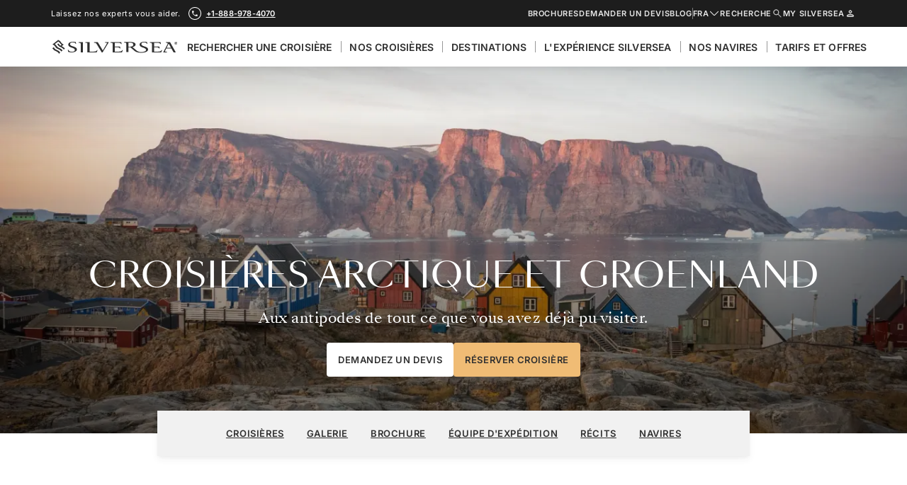

--- FILE ---
content_type: application/javascript; charset=UTF-8
request_url: https://www.silversea.com/effc5e7843cafa9bc077643ae1c0a623c42d7f9a-ed03a4a912f3858c347f.js
body_size: 7096
content:
"use strict";(self.webpackChunksilversea_com_gatsby=self.webpackChunksilversea_com_gatsby||[]).push([[8388,6393],{16408:function(M,e,o){o.d(e,{O9:function(){return u}});const u={white:"#FFFFFF",base:"#303030",accent:"#F0BC75",neutral01:"#F7F7F7",neutral05:"#F1F1F1",neutral10:"#E8E8E8",neutral15:"#DCDCDC",neutral25:"#BDBDBD",neutral35:"#989898",neutral50:"#7C7C7C",neutral60:"#525252",titanium:"#303030","titanium-dark":"#1D1D1D",yellow01:"#FCF5EA",yellow02:"#FAEAD1",yellow03:"#F0BC75",yellow04:"#C07D20",offer01:"#E1F2EA",offer02:"#C3E5D4",offer03:"#69A289",offer04:"#2B7354",error01:"#FFF4F4",error02:"#FCE4E4",error03:"#F5BDBD",error04:"#D81913",warning01:"#FFF6EC",warning02:"#FFE5CB",warning03:"#FCB278",warning04:"#AF4600",success01:"#EEF7EE",success02:"#CFE6CE",success03:"#7EBA8D",success04:"#007E1E",ocean01:"#EFF8FF",ocean02:"#D9ECF9",ocean03:"#95C5E8",ocean04:"#1F69A3",expedition01:"#F1F6FF",expedition02:"#D3DCEF",expedition03:"#3D60A4",expedition04:"#223E75",vs01:"#FDF1F6",vs02:"#EBCCD9",vs03:"#5B0020"}},68771:function(M,e,o){o.d(e,{J:function(){return O}});var u=o(85893),c=o(67294);var n={"you-tube":"61697","world-cruise-collection":"61698","wine-sailings":"61699",wheelchair:"61700",warning:"61701",voyages:"61702",verified_user:"61703","venetian-society-saving":"61704",user:"61705","user-booking":"61706",twitter:"61707",training:"61708",threads:"61709",suites:"61710","suite-upgrade-promo":"61711","suite-upgrade-discount":"61712",star:"61713","special-price":"61714","single-fares":"61715","shore-excursions":"61716",ship:"61717","ship-lateral":"61718","ship-lateral-stroke":"61719",services:"61720","secure-payment":"61721","secure-payment-card":"61722",search:"61723",routes:"61724","routes-2":"61725","reduced-fares-in-business-class":"61726","quito-by-night":"61727","public-area":"61728",promo:"61729",privato:"61730","private-flight-in-business-class":"61731","pre-cruise":"61732","post-cruise":"61733",ports:"61734",plus:"61735",play:"61736",placeholder:"61737",pinterest:"61738",pin:"61739",phone:"61740",pdf:"61741",payment:"61742",pack:"61743","pack-denali":"61744","p2p-prepaid-promo":"61745","p2p-prepaid-discount":"61746","open-tab":"61747",new:"61748","my-services":"61749",minus:"61750","meal-included":"61751",logo:"61752",limited:"61753","limited-space-available":"61754",instagram:"61755",info:"61756","hotel-charter":"61757","gentlemen-host":"61758","generic-promo-square":"61759","generic-promo-horizontal":"61760","free-transfers":"61761","free-hotel":"61762","free-flight":"61763","food-beverage":"61764",flight:"61765","flight-right":"61766","flight-info":"61767",flag:"61768",filters:"61769",facebook:"61770",expand:"61771","evening-excursions":"61772",email:"61773","economy-class-flight":"61774","early-booking-bonus":"61775","duration_2-h":"61776",duration:"61777","duration-all-day":"61778","duration-8-h":"61779","duration-4-h":"61780",download:"61781","door-to-door":"61782","discount-chip":"61783",dining:"61784",diamond:"61785",days:"61786","culinary-sailings":"61787",countries:"61788","connecting-suite":"61789",compass:"61790",communication:"61791",close:"61792",clock:"61793",circle:"61794","circle-question":"61795","circle-phone":"61796","circle-close":"61797","circle-check":"61798","chevron-up":"61799","chevron-right":"61800","chevron-left":"61801","chevron-down":"61802",check:"61803",chat:"61804",cancellation:"61805","business-class-flight":"61806",bullet:"61807",brochure:"61808","bridge-sailings":"61809","bath-shower-separate":"61810","bath-shower-combination":"61811","authentic-experience":"61812","arrow-up":"61813","arrow-right":"61814","arrow-left":"61815","arrow-down":"61816","antarctica-bridge":"61817",anchor:"61818","all-inclusive-offer":"61819",alert:"61820",alarm:"61821","alarm-clock":"61822","activity-level-full":"61823","activity-level-empty":"61824",accessibility:"61825","3rd-guest-capacity":"61826"},r=o.p+"static/svg-sprite-14b1454b02b4617e1e51da188e12e045.svg",t=o(42978);const i="Icon-module_wrapper__99KmA",a="Icon-module_icon-container__F6SCF",N="Icon-module_padding-inline__0Lfkp",g="Icon-module_padding-inline-right__sEwg7",D="Icon-module_padding-small__r0NHd",l="Icon-module_padding-medium__-idDY",j="Icon-module_padding-large__BlBNr",I="Icon-module_size-0_5x__yiidA",T="Icon-module_size-1x__HSP63",s="Icon-module_size-1_5x__9i0nD",z="Icon-module_size-2x__EmrML",d="Icon-module_size-2_5x__1vgnl",E="Icon-module_size-3x__3oJiX",y="Icon-module_size-4x__7hCaO",A=Object.keys(n),x=(M,e)=>{let{name:o,className:c,wrapperClassName:n,size:x="1x",padding:O="medium",ariaHidden:L,strokeWidth:m=0}=M;return A.includes(o)?(0,u.jsx)("span",{className:(0,t.c)(i,n),ref:e,children:(0,u.jsx)("svg",{"aria-hidden":L,stroke:"currentColor",fill:"currentColor",strokeWidth:m,xmlns:"http://www.w3.org/2000/svg",className:(0,t.c)({[a]:!0,[N]:"inline"==O,[g]:"inline-right"==O,[D]:"small"==O,[l]:"medium"==O,[j]:"large"==O,[I]:"0.5x"==x,[T]:"1x"==x,[s]:"1.5x"==x,[z]:"2x"==x,[d]:"2.5x"==x,[E]:"3x"==x,[y]:"4x"==x},c),children:(0,u.jsx)("use",{href:"".concat(r,"#svg--").concat(o)})})}):null},O=(0,c.forwardRef)(x)},16120:function(M,e,o){o.d(e,{S:function(){return j}});var u=o(85893),c=o(42978),n=o(27114);const r="SectionContainer-module_section-container__bNmH8",t="SectionContainer-module_background__K8Y7k",i="SectionContainer-module_spacing-top-regular__qG5N3",a="SectionContainer-module_spacing-bottom-regular__Hi9Z4",N="SectionContainer-module_spacing-top-compact__ZLxC7",g="SectionContainer-module_spacing-bottom-compact__kuieD",D="SectionContainer-module_spacing-top-condensed__OP7lD",l="SectionContainer-module_spacing-bottom-condensed__1zm9Z",j=M=>{let{className:e,wrapperClassName:o,backgroundColor:j="white",children:I,spacingTop:T=null,spacingBottom:s=null,dataContentName:z=null,id:d}=M;const E="neutral05"==j?"neutral01":j,y=(0,n.c)(E);return(0,u.jsx)("div",{id:d,className:(0,c.c)(o,t,y),"data-content-name":z,children:(0,u.jsx)("div",{className:(0,c.c)(e,r,{[i]:"regular"==T,[a]:"regular"==s,[N]:"compact"==T,[g]:"compact"==s,[D]:"condensed"==T,[l]:"condensed"==s}),children:I})})}},27114:function(M,e,o){o.d(e,{a:function(){return i},c:function(){return t}});var u=o(82245),c=o(69048),n=o(16408);const r={backgroundWhite:"Backgrounds-module_background-white__i8Rqm",backgroundTitanium:"Backgrounds-module_background-titanium__68gGY",backgroundTitaniumDark:"Backgrounds-module_background-titanium-dark__QnmO1",backgroundNeutral01:"Backgrounds-module_background-neutral01__EAoAX",backgroundNeutral05:"Backgrounds-module_background-neutral05__KXFUW",backgroundNeutral10:"Backgrounds-module_background-neutral10__LjJz7",backgroundNeutral15:"Backgrounds-module_background-neutral15__gCoHb",backgroundNeutral35:"Backgrounds-module_background-neutral35__AcZNI",backgroundNeutral60:"Backgrounds-module_background-neutral60__V57eE",backgroundTransparent:"Backgrounds-module_background-transparent__GzCHR",backgroundProductTypeColor01:"Backgrounds-module_background-product-type-color01__Bc5Az",backgroundProductTypeColor02:"Backgrounds-module_background-product-type-color02__pd6ER",backgroundProductTypeColor03:"Backgrounds-module_background-product-type-color03__H3Z2L",backgroundProductTypeColor04:"Backgrounds-module_background-product-type-color04__diLcT"},t=M=>{if(!M)return r.backgroundTransparent;const e="background".concat((0,c.c)(M));return r[e]},i=M=>(0,u.EQ)(M).with("productTypeColor01",()=>"var(--product-type-color-01)").with("productTypeColor02",()=>"var(--product-type-color-02)").with("productTypeColor03",()=>"var(--product-type-color-03)").with("productTypeColor04",()=>"var(--product-type-color-04)").with("transparent",()=>"transparent").otherwise(M=>n.O9[M])},69048:function(M,e,o){function u(M){if(M)return M.charAt(0).toUpperCase()+M.slice(1)}function c(M){var e;if(M)return null===(e=M.trim().toLowerCase().match(/[A-Z]{2,}(?=[A-Z][a-z]+[0-9]*|\b)|[A-Z]?[a-z]+[0-9]*|[A-Z]|[0-9]+/g))||void 0===e?void 0:e.join("_")}function n(M){return null!=M&&null!=M&&""!=M.trim()}o.d(e,{N:function(){return r},a:function(){return n},c:function(){return u},s:function(){return c}});const r=" "},86393:function(M,e,o){function u(M){var e,o,c="";if("string"==typeof M||"number"==typeof M)c+=M;else if("object"==typeof M)if(Array.isArray(M)){var n=M.length;for(e=0;e<n;e++)M[e]&&(o=u(M[e]))&&(c&&(c+=" "),c+=o)}else for(o in M)M[o]&&(c&&(c+=" "),c+=o);return c}e.Z=function(){for(var M,e,o=0,c="",n=arguments.length;o<n;o++)(M=arguments[o])&&(e=u(M))&&(c&&(c+=" "),c+=e);return c}},81003:function(M,e,o){o.d(e,{Z:function(){return D}});var u=o(67294),c=o(68771),n=o(86393),r=o(79743);function t(){window.scrollTo({top:0,behavior:"smooth"})}const i=M=>{let{className:e}=M;const{_:o}=(0,r.mV)();return u.createElement("button",{onClick:t,className:(0,n.Z)("ScrollToTopButton-module--back-to-top--5b26a",e),title:o({id:"bUUv3P"})},u.createElement(c.J,{name:"arrow-up",size:"2x",padding:!1,className:"ScrollToTopButton-module--back-to-top-icon--612d6"}))};const a=M=>{let{className:e,links:o}=M;return u.createElement("div",{className:(0,n.Z)("SubFooterNav-module--sub-footer-nav--a0d3f",e)},u.createElement("ul",null,o.map(M=>u.createElement("li",{key:M.href},u.createElement("a",{href:M.href},M.title))),u.createElement("li",null,u.createElement("button",{id:"ot-sdk-btn",className:"SubFooterNav-module--onetrust-button--f7374 ot-sdk-show-settings",suppressHydrationWarning:!0},u.createElement(r.cC,{id:"yy/gTH"})))))};const N=u.lazy(()=>o.e(317).then(o.bind(o,55665))),g=M=>{let{links:e,searchUrl:o}=M;const c=(new Date).getFullYear(),{_:n}=(0,r.mV)();return u.createElement("div",null,u.createElement("div",{className:"SubFooter-module--sub-footer-container--3a409"},u.createElement("div",{className:"SubFooter-module--copyright--0610e"},u.createElement("div",{className:"SubFooter-module--logo--76e3d"},u.createElement("img",{fetchpriority:"low",src:"[data-uri]",alt:"30 years",loading:"lazy",width:93,height:32})),"© ",c," SILVERSEA CRUISES LTD."),u.createElement(a,{links:e,className:"SubFooter-module--sub-footer-nav--f4f15"}),u.createElement("div",{"data-content-piece":"nav_search",className:"SubFooter-module--search-container--39ec9"},o&&u.createElement(u.Fragment,null,u.createElement("label",{htmlFor:"sub-footer-search",className:"sr-only"},n({id:"IEiWH7"})),u.createElement(u.Suspense,null,u.createElement(N,{searchUrl:o}))),u.createElement(i,null))))};var D=u.memo(g)},74623:function(M,e,o){var u=o(67294),c=o(58032),n=o(18198),r=o(83476),t=o(50869),i=o(97299),a=o(86625);e.Z=M=>{let{languageCode:e,children:o}=M;const N=(0,n.nT)(e);return u.createElement(r.LocationProvider,null,u.createElement(c.b,{language:N},u.createElement(t.e,{components:i.K,placeholderResolver:a.r},o)))}},11403:function(M,e,o){o.d(e,{BI:function(){return a},F8:function(){return i},H2:function(){return t},J1:function(){return N},Ld:function(){return l},Mv:function(){return r},fv:function(){return D},gN:function(){return g},hz:function(){return u},jj:function(){return n},kj:function(){return c}});var u="Footer-module--contact-us--e3185",c="Footer-module--cta-container--07184",n="Footer-module--follow-us--c5852",r="Footer-module--footer--2d913",t="Footer-module--footer-boxes--0ff61",i="Footer-module--footer-left--e0f60",a="Footer-module--footer-light--dccbb",N="Footer-module--footer-navs--4396c",g="Footer-module--main-footer--d6117",D="Footer-module--sub-footer--16040",l="Footer-module--subscribe--f7ce9"}}]);
//# sourceMappingURL=effc5e7843cafa9bc077643ae1c0a623c42d7f9a-ed03a4a912f3858c347f.js.map

--- FILE ---
content_type: application/javascript; charset=UTF-8
request_url: https://analytics.silversea.com/index.js?version=1
body_size: 74985
content:
(()=>{var $u=Object.create;var $e=Object.defineProperty,Fu=Object.defineProperties,Vu=Object.getOwnPropertyDescriptor,Bu=Object.getOwnPropertyDescriptors,ju=Object.getOwnPropertyNames,Sn=Object.getOwnPropertySymbols,Wu=Object.getPrototypeOf,In=Object.prototype.hasOwnProperty,Ju=Object.prototype.propertyIsEnumerable;var Kt=(r,e,t)=>e in r?$e(r,e,{enumerable:!0,configurable:!0,writable:!0,value:t}):r[e]=t,fe=(r,e)=>{for(var t in e||(e={}))In.call(e,t)&&Kt(r,t,e[t]);if(Sn)for(var t of Sn(e))Ju.call(e,t)&&Kt(r,t,e[t]);return r},Gn=(r,e)=>Fu(r,Bu(e)),l=(r,e)=>$e(r,"name",{value:e,configurable:!0}),Fe=(r=>typeof require!="undefined"?require:typeof Proxy!="undefined"?new Proxy(r,{get:(e,t)=>(typeof require!="undefined"?require:e)[t]}):r)(function(r){if(typeof require!="undefined")return require.apply(this,arguments);throw new Error('Dynamic require of "'+r+'" is not supported')});var M=(r,e)=>()=>(e||r((e={exports:{}}).exports,e),e.exports),On=(r,e)=>{for(var t in e)$e(r,t,{get:e[t],enumerable:!0})},zu=(r,e,t,o)=>{if(e&&typeof e=="object"||typeof e=="function")for(let s of ju(e))!In.call(r,s)&&s!==t&&$e(r,s,{get:()=>e[s],enumerable:!(o=Vu(e,s))||o.enumerable});return r};var Ve=(r,e,t)=>(t=r!=null?$u(Wu(r)):{},zu(e||!r||!r.__esModule?$e(t,"default",{value:r,enumerable:!0}):t,r));var W=(r,e,t)=>(Kt(r,typeof e!="symbol"?e+"":e,t),t);var xn=M((Fd,kn)=>{"use strict";var Ku="Function.prototype.bind called on incompatible ",Xt=Array.prototype.slice,Xu=Object.prototype.toString,Qu="[object Function]";kn.exports=l(function(e){var t=this;if(typeof t!="function"||Xu.call(t)!==Qu)throw new TypeError(Ku+t);for(var o=Xt.call(arguments,1),s,c=l(function(){if(this instanceof s){var h=t.apply(this,o.concat(Xt.call(arguments)));return Object(h)===h?h:this}else return t.apply(e,o.concat(Xt.call(arguments)))},"binder"),a=Math.max(0,t.length-o.length),u=[],p=0;p<a;p++)u.push("$"+p);if(s=Function("binder","return function ("+u.join(",")+"){ return binder.apply(this,arguments); }")(c),t.prototype){var n=l(function(){},"Empty");n.prototype=t.prototype,s.prototype=new n,n.prototype=null}return s},"bind")});var mt=M((Vd,Dn)=>{"use strict";var Zu=xn();Dn.exports=Function.prototype.bind||Zu});var _t=M((Bd,Un)=>{"use strict";Un.exports=l(function(){if(typeof Symbol!="function"||typeof Object.getOwnPropertySymbols!="function")return!1;if(typeof Symbol.iterator=="symbol")return!0;var e={},t=Symbol("test"),o=Object(t);if(typeof t=="string"||Object.prototype.toString.call(t)!=="[object Symbol]"||Object.prototype.toString.call(o)!=="[object Symbol]")return!1;var s=42;e[t]=s;for(t in e)return!1;if(typeof Object.keys=="function"&&Object.keys(e).length!==0||typeof Object.getOwnPropertyNames=="function"&&Object.getOwnPropertyNames(e).length!==0)return!1;var c=Object.getOwnPropertySymbols(e);if(c.length!==1||c[0]!==t||!Object.prototype.propertyIsEnumerable.call(e,t))return!1;if(typeof Object.getOwnPropertyDescriptor=="function"){var a=Object.getOwnPropertyDescriptor(e,t);if(a.value!==s||a.enumerable!==!0)return!1}return!0},"hasSymbols")});var vt=M((jd,Cn)=>{"use strict";var Nn=typeof Symbol<"u"&&Symbol,ec=_t();Cn.exports=l(function(){return typeof Nn!="function"||typeof Symbol!="function"||typeof Nn("foo")!="symbol"||typeof Symbol("bar")!="symbol"?!1:ec()},"hasNativeSymbols")});var _e=M((Wd,Rn)=>{"use strict";var tc=mt();Rn.exports=tc.call(Function.call,Object.prototype.hasOwnProperty)});var j=M((Jd,Ln)=>{"use strict";var V,Be=SyntaxError,qn=Function,Ne=TypeError,Qt=l(function(r){try{return qn('"use strict"; return ('+r+").constructor;")()}catch(e){}},"getEvalledConstructor"),Pe=Object.getOwnPropertyDescriptor;if(Pe)try{Pe({},"")}catch(r){Pe=null}var Zt=l(function(){throw new Ne},"throwTypeError"),rc=Pe?function(){try{return arguments.callee,Zt}catch(r){try{return Pe(arguments,"callee").get}catch(e){return Zt}}}():Zt,De=vt()(),ve=Object.getPrototypeOf||function(r){return r.__proto__},Ue={},nc=typeof Uint8Array>"u"?V:ve(Uint8Array),Ce={"%AggregateError%":typeof AggregateError>"u"?V:AggregateError,"%Array%":Array,"%ArrayBuffer%":typeof ArrayBuffer>"u"?V:ArrayBuffer,"%ArrayIteratorPrototype%":De?ve([][Symbol.iterator]()):V,"%AsyncFromSyncIteratorPrototype%":V,"%AsyncFunction%":Ue,"%AsyncGenerator%":Ue,"%AsyncGeneratorFunction%":Ue,"%AsyncIteratorPrototype%":Ue,"%Atomics%":typeof Atomics>"u"?V:Atomics,"%BigInt%":typeof BigInt>"u"?V:BigInt,"%Boolean%":Boolean,"%DataView%":typeof DataView>"u"?V:DataView,"%Date%":Date,"%decodeURI%":decodeURI,"%decodeURIComponent%":decodeURIComponent,"%encodeURI%":encodeURI,"%encodeURIComponent%":encodeURIComponent,"%Error%":Error,"%eval%":eval,"%EvalError%":EvalError,"%Float32Array%":typeof Float32Array>"u"?V:Float32Array,"%Float64Array%":typeof Float64Array>"u"?V:Float64Array,"%FinalizationRegistry%":typeof FinalizationRegistry>"u"?V:FinalizationRegistry,"%Function%":qn,"%GeneratorFunction%":Ue,"%Int8Array%":typeof Int8Array>"u"?V:Int8Array,"%Int16Array%":typeof Int16Array>"u"?V:Int16Array,"%Int32Array%":typeof Int32Array>"u"?V:Int32Array,"%isFinite%":isFinite,"%isNaN%":isNaN,"%IteratorPrototype%":De?ve(ve([][Symbol.iterator]())):V,"%JSON%":typeof JSON=="object"?JSON:V,"%Map%":typeof Map>"u"?V:Map,"%MapIteratorPrototype%":typeof Map>"u"||!De?V:ve(new Map()[Symbol.iterator]()),"%Math%":Math,"%Number%":Number,"%Object%":Object,"%parseFloat%":parseFloat,"%parseInt%":parseInt,"%Promise%":typeof Promise>"u"?V:Promise,"%Proxy%":typeof Proxy>"u"?V:Proxy,"%RangeError%":RangeError,"%ReferenceError%":ReferenceError,"%Reflect%":typeof Reflect>"u"?V:Reflect,"%RegExp%":RegExp,"%Set%":typeof Set>"u"?V:Set,"%SetIteratorPrototype%":typeof Set>"u"||!De?V:ve(new Set()[Symbol.iterator]()),"%SharedArrayBuffer%":typeof SharedArrayBuffer>"u"?V:SharedArrayBuffer,"%String%":String,"%StringIteratorPrototype%":De?ve(""[Symbol.iterator]()):V,"%Symbol%":De?Symbol:V,"%SyntaxError%":Be,"%ThrowTypeError%":rc,"%TypedArray%":nc,"%TypeError%":Ne,"%Uint8Array%":typeof Uint8Array>"u"?V:Uint8Array,"%Uint8ClampedArray%":typeof Uint8ClampedArray>"u"?V:Uint8ClampedArray,"%Uint16Array%":typeof Uint16Array>"u"?V:Uint16Array,"%Uint32Array%":typeof Uint32Array>"u"?V:Uint32Array,"%URIError%":URIError,"%WeakMap%":typeof WeakMap>"u"?V:WeakMap,"%WeakRef%":typeof WeakRef>"u"?V:WeakRef,"%WeakSet%":typeof WeakSet>"u"?V:WeakSet},oc=l(function r(e){var t;if(e==="%AsyncFunction%")t=Qt("async function () {}");else if(e==="%GeneratorFunction%")t=Qt("function* () {}");else if(e==="%AsyncGeneratorFunction%")t=Qt("async function* () {}");else if(e==="%AsyncGenerator%"){var o=r("%AsyncGeneratorFunction%");o&&(t=o.prototype)}else if(e==="%AsyncIteratorPrototype%"){var s=r("%AsyncGenerator%");s&&(t=ve(s.prototype))}return Ce[e]=t,t},"doEval"),Mn={"%ArrayBufferPrototype%":["ArrayBuffer","prototype"],"%ArrayPrototype%":["Array","prototype"],"%ArrayProto_entries%":["Array","prototype","entries"],"%ArrayProto_forEach%":["Array","prototype","forEach"],"%ArrayProto_keys%":["Array","prototype","keys"],"%ArrayProto_values%":["Array","prototype","values"],"%AsyncFunctionPrototype%":["AsyncFunction","prototype"],"%AsyncGenerator%":["AsyncGeneratorFunction","prototype"],"%AsyncGeneratorPrototype%":["AsyncGeneratorFunction","prototype","prototype"],"%BooleanPrototype%":["Boolean","prototype"],"%DataViewPrototype%":["DataView","prototype"],"%DatePrototype%":["Date","prototype"],"%ErrorPrototype%":["Error","prototype"],"%EvalErrorPrototype%":["EvalError","prototype"],"%Float32ArrayPrototype%":["Float32Array","prototype"],"%Float64ArrayPrototype%":["Float64Array","prototype"],"%FunctionPrototype%":["Function","prototype"],"%Generator%":["GeneratorFunction","prototype"],"%GeneratorPrototype%":["GeneratorFunction","prototype","prototype"],"%Int8ArrayPrototype%":["Int8Array","prototype"],"%Int16ArrayPrototype%":["Int16Array","prototype"],"%Int32ArrayPrototype%":["Int32Array","prototype"],"%JSONParse%":["JSON","parse"],"%JSONStringify%":["JSON","stringify"],"%MapPrototype%":["Map","prototype"],"%NumberPrototype%":["Number","prototype"],"%ObjectPrototype%":["Object","prototype"],"%ObjProto_toString%":["Object","prototype","toString"],"%ObjProto_valueOf%":["Object","prototype","valueOf"],"%PromisePrototype%":["Promise","prototype"],"%PromiseProto_then%":["Promise","prototype","then"],"%Promise_all%":["Promise","all"],"%Promise_reject%":["Promise","reject"],"%Promise_resolve%":["Promise","resolve"],"%RangeErrorPrototype%":["RangeError","prototype"],"%ReferenceErrorPrototype%":["ReferenceError","prototype"],"%RegExpPrototype%":["RegExp","prototype"],"%SetPrototype%":["Set","prototype"],"%SharedArrayBufferPrototype%":["SharedArrayBuffer","prototype"],"%StringPrototype%":["String","prototype"],"%SymbolPrototype%":["Symbol","prototype"],"%SyntaxErrorPrototype%":["SyntaxError","prototype"],"%TypedArrayPrototype%":["TypedArray","prototype"],"%TypeErrorPrototype%":["TypeError","prototype"],"%Uint8ArrayPrototype%":["Uint8Array","prototype"],"%Uint8ClampedArrayPrototype%":["Uint8ClampedArray","prototype"],"%Uint16ArrayPrototype%":["Uint16Array","prototype"],"%Uint32ArrayPrototype%":["Uint32Array","prototype"],"%URIErrorPrototype%":["URIError","prototype"],"%WeakMapPrototype%":["WeakMap","prototype"],"%WeakSetPrototype%":["WeakSet","prototype"]},wt=mt(),yt=_e(),ic=wt.call(Function.call,Array.prototype.concat),sc=wt.call(Function.apply,Array.prototype.splice),Yn=wt.call(Function.call,String.prototype.replace),Et=wt.call(Function.call,String.prototype.slice),ac=/[^%.[\]]+|\[(?:(-?\d+(?:\.\d+)?)|(["'])((?:(?!\2)[^\\]|\\.)*?)\2)\]|(?=(?:\.|\[\])(?:\.|\[\]|%$))/g,uc=/\\(\\)?/g,cc=l(function(e){var t=Et(e,0,1),o=Et(e,-1);if(t==="%"&&o!=="%")throw new Be("invalid intrinsic syntax, expected closing `%`");if(o==="%"&&t!=="%")throw new Be("invalid intrinsic syntax, expected opening `%`");var s=[];return Yn(e,ac,function(c,a,u,p){s[s.length]=u?Yn(p,uc,"$1"):a||c}),s},"stringToPath"),lc=l(function(e,t){var o=e,s;if(yt(Mn,o)&&(s=Mn[o],o="%"+s[0]+"%"),yt(Ce,o)){var c=Ce[o];if(c===Ue&&(c=oc(o)),typeof c>"u"&&!t)throw new Ne("intrinsic "+e+" exists, but is not available. Please file an issue!");return{alias:s,name:o,value:c}}throw new Be("intrinsic "+e+" does not exist!")},"getBaseIntrinsic");Ln.exports=l(function(e,t){if(typeof e!="string"||e.length===0)throw new Ne("intrinsic name must be a non-empty string");if(arguments.length>1&&typeof t!="boolean")throw new Ne('"allowMissing" argument must be a boolean');var o=cc(e),s=o.length>0?o[0]:"",c=lc("%"+s+"%",t),a=c.name,u=c.value,p=!1,n=c.alias;n&&(s=n[0],sc(o,ic([0,1],n)));for(var h=1,w=!0;h<o.length;h+=1){var i=o[h],_=Et(i,0,1),T=Et(i,-1);if((_==='"'||_==="'"||_==="`"||T==='"'||T==="'"||T==="`")&&_!==T)throw new Be("property names with quotes must have matching quotes");if((i==="constructor"||!w)&&(p=!0),s+="."+i,a="%"+s+"%",yt(Ce,a))u=Ce[a];else if(u!=null){if(!(i in u)){if(!t)throw new Ne("base intrinsic for "+e+" exists, but the property is not available.");return}if(Pe&&h+1>=o.length){var d=Pe(u,i);w=!!d,w&&"get"in d&&!("originalValue"in d.get)?u=d.get:u=u[i]}else w=yt(u,i),u=u[i];w&&!p&&(Ce[a]=u)}}return u},"GetIntrinsic")});var Me=M((zd,At)=>{"use strict";var er=mt(),Re=j(),Fn=Re("%Function.prototype.apply%"),Vn=Re("%Function.prototype.call%"),Bn=Re("%Reflect.apply%",!0)||er.call(Vn,Fn),Hn=Re("%Object.getOwnPropertyDescriptor%",!0),Te=Re("%Object.defineProperty%",!0),pc=Re("%Math.max%");if(Te)try{Te({},"a",{value:1})}catch(r){Te=null}At.exports=l(function(e){var t=Bn(er,Vn,arguments);if(Hn&&Te){var o=Hn(t,"length");o.configurable&&Te(t,"length",{value:1+pc(0,e.length-(arguments.length-1))})}return t},"callBind");var $n=l(function(){return Bn(er,Fn,arguments)},"applyBind");Te?Te(At.exports,"apply",{value:$n}):At.exports.apply=$n});var tr=M((Kd,Wn)=>{"use strict";var jn=Object.prototype.toString;Wn.exports=l(function(e){var t=jn.call(e),o=t==="[object Arguments]";return o||(o=t!=="[object Array]"&&e!==null&&typeof e=="object"&&typeof e.length=="number"&&e.length>=0&&jn.call(e.callee)==="[object Function]"),o},"isArguments")});var ro=M((Xd,to)=>{"use strict";var eo;Object.keys||(je=Object.prototype.hasOwnProperty,rr=Object.prototype.toString,Jn=tr(),nr=Object.prototype.propertyIsEnumerable,zn=!nr.call({toString:null},"toString"),Kn=nr.call(function(){},"prototype"),We=["toString","toLocaleString","valueOf","hasOwnProperty","isPrototypeOf","propertyIsEnumerable","constructor"],bt=l(function(r){var e=r.constructor;return e&&e.prototype===r},"equalsConstructorPrototype"),Xn={$applicationCache:!0,$console:!0,$external:!0,$frame:!0,$frameElement:!0,$frames:!0,$innerHeight:!0,$innerWidth:!0,$onmozfullscreenchange:!0,$onmozfullscreenerror:!0,$outerHeight:!0,$outerWidth:!0,$pageXOffset:!0,$pageYOffset:!0,$parent:!0,$scrollLeft:!0,$scrollTop:!0,$scrollX:!0,$scrollY:!0,$self:!0,$webkitIndexedDB:!0,$webkitStorageInfo:!0,$window:!0},Qn=function(){if(typeof window>"u")return!1;for(var r in window)try{if(!Xn["$"+r]&&je.call(window,r)&&window[r]!==null&&typeof window[r]=="object")try{bt(window[r])}catch(e){return!0}}catch(e){return!0}return!1}(),Zn=l(function(r){if(typeof window>"u"||!Qn)return bt(r);try{return bt(r)}catch(e){return!1}},"equalsConstructorPrototypeIfNotBuggy"),eo=l(function(e){var t=e!==null&&typeof e=="object",o=rr.call(e)==="[object Function]",s=Jn(e),c=t&&rr.call(e)==="[object String]",a=[];if(!t&&!o&&!s)throw new TypeError("Object.keys called on a non-object");var u=Kn&&o;if(c&&e.length>0&&!je.call(e,0))for(var p=0;p<e.length;++p)a.push(String(p));if(s&&e.length>0)for(var n=0;n<e.length;++n)a.push(String(n));else for(var h in e)!(u&&h==="prototype")&&je.call(e,h)&&a.push(String(h));if(zn)for(var w=Zn(e),i=0;i<We.length;++i)!(w&&We[i]==="constructor")&&je.call(e,We[i])&&a.push(We[i]);return a},"keys"));var je,rr,Jn,nr,zn,Kn,We,bt,Xn,Qn,Zn;to.exports=eo});var so=M((Qd,io)=>{"use strict";var fc=Array.prototype.slice,dc=tr(),no=Object.keys,Pt=no?l(function(e){return no(e)},"keys"):ro(),oo=Object.keys;Pt.shim=l(function(){if(Object.keys){var e=function(){var t=Object.keys(arguments);return t&&t.length===arguments.length}(1,2);e||(Object.keys=l(function(o){return dc(o)?oo(fc.call(o)):oo(o)},"keys"))}else Object.keys=Pt;return Object.keys||Pt},"shimObjectKeys");io.exports=Pt});var Je=M((Zd,co)=>{"use strict";var hc=so(),gc=typeof Symbol=="function"&&typeof Symbol("foo")=="symbol",mc=Object.prototype.toString,_c=Array.prototype.concat,or=Object.defineProperty,vc=l(function(r){return typeof r=="function"&&mc.call(r)==="[object Function]"},"isFunction"),yc=l(function(){var r={};try{or(r,"x",{enumerable:!1,value:r});for(var e in r)return!1;return r.x===r}catch(t){return!1}},"arePropertyDescriptorsSupported"),ao=or&&yc(),Ec=l(function(r,e,t,o){e in r&&(!vc(o)||!o())||(ao?or(r,e,{configurable:!0,enumerable:!1,value:t,writable:!0}):r[e]=t)},"defineProperty"),uo=l(function(r,e){var t=arguments.length>2?arguments[2]:{},o=hc(e);gc&&(o=_c.call(o,Object.getOwnPropertySymbols(e)));for(var s=0;s<o.length;s+=1)Ec(r,o[s],e[o[s]],t[o[s]])},"defineProperties");uo.supportsDescriptors=!!ao;co.exports=uo});var ze=M((eh,lo)=>{"use strict";lo.exports=l(function(){if(typeof Promise!="function")throw new TypeError("`Promise.allSettled` requires a global `Promise` be available.")},"requirePromise")});var go=M((th,ho)=>{"use strict";var wc=j(),Ac=Me(),po=wc("%Promise.resolve%",!0),fo=po&&Ac(po);ho.exports=l(function(e,t){if(!fo)throw new SyntaxError("This environment does not support Promises.");return fo(e,t)},"PromiseResolve")});var _o=M((rh,mo)=>{"use strict";mo.exports=l(function(e){if(e===null)return"Null";if(typeof e>"u")return"Undefined";if(typeof e=="function"||typeof e=="object")return"Object";if(typeof e=="number")return"Number";if(typeof e=="boolean")return"Boolean";if(typeof e=="string")return"String"},"Type")});var ne=M((nh,vo)=>{"use strict";var bc=_o();vo.exports=l(function(e){return typeof e=="symbol"?"Symbol":typeof e=="bigint"?"BigInt":bc(e)},"Type")});var Ke=M((oh,yo)=>{"use strict";var Pc=_t();yo.exports=l(function(){return Pc()&&!!Symbol.toStringTag},"hasToStringTagShams")});var se=M((ih,Ao)=>{"use strict";var Eo=j(),wo=Me(),Tc=wo(Eo("String.prototype.indexOf"));Ao.exports=l(function(e,t){var o=Eo(e,!!t);return typeof o=="function"&&Tc(e,".prototype.")>-1?wo(o):o},"callBoundIntrinsic")});var To=M((sh,Po)=>{"use strict";var Sc=Ke()(),Ic=se(),ir=Ic("Object.prototype.toString"),Tt=l(function(e){return Sc&&e&&typeof e=="object"&&Symbol.toStringTag in e?!1:ir(e)==="[object Arguments]"},"isArguments"),bo=l(function(e){return Tt(e)?!0:e!==null&&typeof e=="object"&&typeof e.length=="number"&&e.length>=0&&ir(e)!=="[object Array]"&&ir(e.callee)==="[object Function]"},"isArguments"),Gc=function(){return Tt(arguments)}();Tt.isLegacyArguments=bo;Po.exports=Gc?Tt:bo});var Io=M((ah,So)=>{var Oc={}.toString;So.exports=Array.isArray||function(r){return Oc.call(r)=="[object Array]"}});var sr=M((uh,Go)=>{"use strict";var kc=String.prototype.valueOf,xc=l(function(e){try{return kc.call(e),!0}catch(t){return!1}},"tryStringObject"),Dc=Object.prototype.toString,Uc="[object String]",Nc=Ke()();Go.exports=l(function(e){return typeof e=="string"?!0:typeof e!="object"?!1:Nc?xc(e):Dc.call(e)===Uc},"isString")});var Do=M((ch,xo)=>{"use strict";var ar=typeof Map=="function"&&Map.prototype?Map:null,Cc=typeof Set=="function"&&Set.prototype?Set:null,St;ar||(St=l(function(e){return!1},"isMap"));var ko=ar?Map.prototype.has:null,Oo=Cc?Set.prototype.has:null;!St&&!ko&&(St=l(function(e){return!1},"isMap"));xo.exports=St||l(function(e){if(!e||typeof e!="object")return!1;try{if(ko.call(e),Oo)try{Oo.call(e)}catch(t){return!0}return e instanceof ar}catch(t){}return!1},"isMap")});var Ro=M((lh,Co)=>{"use strict";var Rc=typeof Map=="function"&&Map.prototype?Map:null,ur=typeof Set=="function"&&Set.prototype?Set:null,It;ur||(It=l(function(e){return!1},"isSet"));var Uo=Rc?Map.prototype.has:null,No=ur?Set.prototype.has:null;!It&&!No&&(It=l(function(e){return!1},"isSet"));Co.exports=It||l(function(e){if(!e||typeof e!="object")return!1;try{if(No.call(e),Uo)try{Uo.call(e)}catch(t){return!0}return e instanceof ur}catch(t){}return!1},"isSet")});var Wo=M((ph,kt)=>{"use strict";var Mo=To();vt()()||_t()()?(Gt=Symbol.iterator,kt.exports=l(function(e){if(e!=null&&typeof e[Gt]<"u")return e[Gt]();if(Mo(e))return Array.prototype[Gt].call(e)},"getIterator")):(Yo=Io(),qo=sr(),cr=j(),Lo=cr("%Map%",!0),Ho=cr("%Set%",!0),ae=se(),lr=ae("Array.prototype.push"),pr=ae("String.prototype.charCodeAt"),$o=ae("String.prototype.slice"),Fo=l(function(e,t){var o=e.length;if(t+1>=o)return t+1;var s=pr(e,t);if(s<55296||s>56319)return t+1;var c=pr(e,t+1);return c<56320||c>57343?t+1:t+2},"advanceStringIndex"),Ot=l(function(e){var t=0;return{next:l(function(){var s=t>=e.length,c;return s||(c=e[t],t+=1),{done:s,value:c}},"next")}},"getArrayIterator"),fr=l(function(e,t){if(Yo(e)||Mo(e))return Ot(e);if(qo(e)){var o=0;return{next:l(function(){var c=Fo(e,o),a=$o(e,o,c);return o=c,{done:c>e.length,value:a}},"next")}}if(t&&typeof e["_es6-shim iterator_"]<"u")return e["_es6-shim iterator_"]()},"getNonCollectionIterator"),!Lo&&!Ho?kt.exports=l(function(e){if(e!=null)return fr(e,!0)},"getIterator"):(Vo=Do(),Bo=Ro(),dr=ae("Map.prototype.forEach",!0),hr=ae("Set.prototype.forEach",!0),(typeof process>"u"||!process.versions||!process.versions.node)&&(gr=ae("Map.prototype.iterator",!0),mr=ae("Set.prototype.iterator",!0),_r=l(function(r){var e=!1;return{next:l(function(){try{return{done:e,value:e?void 0:r.next()}}catch(o){return e=!0,{done:!0,value:void 0}}},"next")}},"getStopIterationIterator")),vr=ae("Map.prototype.@@iterator",!0)||ae("Map.prototype._es6-shim iterator_",!0),yr=ae("Set.prototype.@@iterator",!0)||ae("Set.prototype._es6-shim iterator_",!0),jo=l(function(e){if(Vo(e)){if(gr)return _r(gr(e));if(vr)return vr(e);if(dr){var t=[];return dr(e,function(s,c){lr(t,[c,s])}),Ot(t)}}if(Bo(e)){if(mr)return _r(mr(e));if(yr)return yr(e);if(hr){var o=[];return hr(e,function(s){lr(o,s)}),Ot(o)}}},"getCollectionIterator"),kt.exports=l(function(e){return jo(e)||fr(e)},"getIterator")));var Gt,Yo,qo,cr,Lo,Ho,ae,lr,pr,$o,Fo,Ot,fr,Vo,Bo,dr,hr,gr,mr,_r,vr,yr,jo});var Ko=M((fh,zo)=>{"use strict";var Jo=TypeError;zo.exports=l(function(e){if(!e||typeof e.next!="function")throw new Jo("iterator must be an object with a `next` method");if(arguments.length>1){var t=arguments[1];if(typeof t!="function")throw new Jo("`callback`, if provided, must be a function")}for(var o=t||[],s;(s=e.next())&&!s.done;)t?t(s.value):o.push(s.value);if(!t)return o},"iterateIterator")});var Zo=M((dh,Qo)=>{"use strict";var Mc=Wo(),Yc=TypeError,Xo=Ko();Qo.exports=l(function(e){var t=Mc(e);if(!t)throw new Yc("non-iterable value provided");return arguments.length>1?Xo(t,arguments[1]):Xo(t)},"iterateValue")});var ti=M((hh,ei)=>{"use strict";var qc=j(),Lc=qc("%TypeError%");ei.exports=l(function(e,t){if(e==null)throw new Lc(t||"Cannot call method on "+e);return e},"CheckObjectCoercible")});var Er=M((gh,ri)=>{"use strict";ri.exports=ti()});var oi=M((mh,ni)=>{"use strict";var Hc=j(),$c=Hc("%Math.abs%");ni.exports=l(function(e){return $c(e)},"abs")});var si=M((_h,ii)=>{"use strict";var Fc=Math.floor;ii.exports=l(function(e){return Fc(e)},"floor")});var wr=M((vh,ai)=>{"use strict";ai.exports=Number.isNaN||l(function(e){return e!==e},"isNaN")});var ci=M((yh,ui)=>{"use strict";var Vc=Number.isNaN||function(r){return r!==r};ui.exports=Number.isFinite||function(r){return typeof r=="number"&&!Vc(r)&&r!==1/0&&r!==-1/0}});var Ar=M((Eh,li)=>{"use strict";var Bc=oi(),jc=si(),Wc=ne(),Jc=wr(),zc=ci();li.exports=l(function(e){if(Wc(e)!=="Number"||Jc(e)||!zc(e))return!1;var t=Bc(e);return jc(t)===t},"IsIntegralNumber")});var di=M((wh,fi)=>{"use strict";var Xe=j(),br=Xe("%Array.prototype%"),Kc=Xe("%RangeError%"),Xc=Xe("%SyntaxError%"),Qc=Xe("%TypeError%"),Zc=Ar(),el=Math.pow(2,32)-1,pi=Xe("%Object.setPrototypeOf%",!0)||([].__proto__!==br?null:function(r,e){return r.__proto__=e,r});fi.exports=l(function(e){if(!Zc(e)||e<0)throw new Qc("Assertion failed: `length` must be an integer Number >= 0");if(e>el)throw new Kc("length is greater than (2**32 - 1)");var t=arguments.length>1?arguments[1]:br,o=[];if(t!==br){if(!pi)throw new Xc("ArrayCreate: a `proto` argument that is not `Array.prototype` is not supported in an environment that does not support setting the [[Prototype]]");pi(o,t)}return e!==0&&(o.length=e),o},"ArrayCreate")});var hi=M(()=>{});var Oi=M((Ph,Gi)=>{var Nr=typeof Map=="function"&&Map.prototype,Pr=Object.getOwnPropertyDescriptor&&Nr?Object.getOwnPropertyDescriptor(Map.prototype,"size"):null,Dt=Nr&&Pr&&typeof Pr.get=="function"?Pr.get:null,tl=Nr&&Map.prototype.forEach,Cr=typeof Set=="function"&&Set.prototype,Tr=Object.getOwnPropertyDescriptor&&Cr?Object.getOwnPropertyDescriptor(Set.prototype,"size"):null,Ut=Cr&&Tr&&typeof Tr.get=="function"?Tr.get:null,rl=Cr&&Set.prototype.forEach,nl=typeof WeakMap=="function"&&WeakMap.prototype,Ze=nl?WeakMap.prototype.has:null,ol=typeof WeakSet=="function"&&WeakSet.prototype,et=ol?WeakSet.prototype.has:null,il=typeof WeakRef=="function"&&WeakRef.prototype,gi=il?WeakRef.prototype.deref:null,sl=Boolean.prototype.valueOf,al=Object.prototype.toString,ul=Function.prototype.toString,cl=String.prototype.match,Rr=String.prototype.slice,Ee=String.prototype.replace,ll=String.prototype.toUpperCase,mi=String.prototype.toLowerCase,Ai=RegExp.prototype.test,_i=Array.prototype.concat,de=Array.prototype.join,pl=Array.prototype.slice,vi=Math.floor,kr=typeof BigInt=="function"?BigInt.prototype.valueOf:null,Sr=Object.getOwnPropertySymbols,xr=typeof Symbol=="function"&&typeof Symbol.iterator=="symbol"?Symbol.prototype.toString:null,Ye=typeof Symbol=="function"&&typeof Symbol.iterator=="object",ee=typeof Symbol=="function"&&Symbol.toStringTag&&(typeof Symbol.toStringTag===Ye?"object":"symbol")?Symbol.toStringTag:null,bi=Object.prototype.propertyIsEnumerable,yi=(typeof Reflect=="function"?Reflect.getPrototypeOf:Object.getPrototypeOf)||([].__proto__===Array.prototype?function(r){return r.__proto__}:null);function Ei(r,e){if(r===1/0||r===-1/0||r!==r||r&&r>-1e3&&r<1e3||Ai.call(/e/,e))return e;var t=/[0-9](?=(?:[0-9]{3})+(?![0-9]))/g;if(typeof r=="number"){var o=r<0?-vi(-r):vi(r);if(o!==r){var s=String(o),c=Rr.call(e,s.length+1);return Ee.call(s,t,"$&_")+"."+Ee.call(Ee.call(c,/([0-9]{3})/g,"$&_"),/_$/,"")}}return Ee.call(e,t,"$&_")}l(Ei,"addNumericSeparator");var Ir=hi().custom,Gr=Ir&&Ti(Ir)?Ir:null;Gi.exports=l(function r(e,t,o,s){var c=t||{};if(ye(c,"quoteStyle")&&c.quoteStyle!=="single"&&c.quoteStyle!=="double")throw new TypeError('option "quoteStyle" must be "single" or "double"');if(ye(c,"maxStringLength")&&(typeof c.maxStringLength=="number"?c.maxStringLength<0&&c.maxStringLength!==1/0:c.maxStringLength!==null))throw new TypeError('option "maxStringLength", if provided, must be a positive integer, Infinity, or `null`');var a=ye(c,"customInspect")?c.customInspect:!0;if(typeof a!="boolean"&&a!=="symbol")throw new TypeError("option \"customInspect\", if provided, must be `true`, `false`, or `'symbol'`");if(ye(c,"indent")&&c.indent!==null&&c.indent!=="	"&&!(parseInt(c.indent,10)===c.indent&&c.indent>0))throw new TypeError('option "indent" must be "\\t", an integer > 0, or `null`');if(ye(c,"numericSeparator")&&typeof c.numericSeparator!="boolean")throw new TypeError('option "numericSeparator", if provided, must be `true` or `false`');var u=c.numericSeparator;if(typeof e>"u")return"undefined";if(e===null)return"null";if(typeof e=="boolean")return e?"true":"false";if(typeof e=="string")return Ii(e,c);if(typeof e=="number"){if(e===0)return 1/0/e>0?"0":"-0";var p=String(e);return u?Ei(e,p):p}if(typeof e=="bigint"){var n=String(e)+"n";return u?Ei(e,n):n}var h=typeof c.depth>"u"?5:c.depth;if(typeof o>"u"&&(o=0),o>=h&&h>0&&typeof e=="object")return Dr(e)?"[Array]":"[Object]";var w=kl(c,o);if(typeof s>"u")s=[];else if(Si(s,e)>=0)return"[Circular]";function i(N,D,Y){if(D&&(s=pl.call(s),s.push(D)),Y){var H={depth:c.depth};return ye(c,"quoteStyle")&&(H.quoteStyle=c.quoteStyle),r(N,H,o+1,s)}return r(N,c,o+1,s)}if(l(i,"inspect"),typeof e=="function"){var _=wl(e),T=xt(e,i);return"[Function"+(_?": "+_:" (anonymous)")+"]"+(T.length>0?" { "+de.call(T,", ")+" }":"")}if(Ti(e)){var d=Ye?Ee.call(String(e),/^(Symbol\(.*\))_[^)]*$/,"$1"):xr.call(e);return typeof e=="object"&&!Ye?Qe(d):d}if(Il(e)){for(var y="<"+mi.call(String(e.nodeName)),A=e.attributes||[],S=0;S<A.length;S++)y+=" "+A[S].name+"="+Pi(fl(A[S].value),"double",c);return y+=">",e.childNodes&&e.childNodes.length&&(y+="..."),y+="</"+mi.call(String(e.nodeName))+">",y}if(Dr(e)){if(e.length===0)return"[]";var O=xt(e,i);return w&&!Ol(O)?"["+Ur(O,w)+"]":"[ "+de.call(O,", ")+" ]"}if(gl(e)){var b=xt(e,i);return"cause"in e&&!bi.call(e,"cause")?"{ ["+String(e)+"] "+de.call(_i.call("[cause]: "+i(e.cause),b),", ")+" }":b.length===0?"["+String(e)+"]":"{ ["+String(e)+"] "+de.call(b,", ")+" }"}if(typeof e=="object"&&a){if(Gr&&typeof e[Gr]=="function")return e[Gr]();if(a!=="symbol"&&typeof e.inspect=="function")return e.inspect()}if(Al(e)){var E=[];return tl.call(e,function(N,D){E.push(i(D,e,!0)+" => "+i(N,e))}),wi("Map",Dt.call(e),E,w)}if(Tl(e)){var f=[];return rl.call(e,function(N){f.push(i(N,e))}),wi("Set",Ut.call(e),f,w)}if(bl(e))return Or("WeakMap");if(Sl(e))return Or("WeakSet");if(Pl(e))return Or("WeakRef");if(_l(e))return Qe(i(Number(e)));if(yl(e))return Qe(i(kr.call(e)));if(vl(e))return Qe(sl.call(e));if(ml(e))return Qe(i(String(e)));if(!dl(e)&&!hl(e)){var v=xt(e,i),g=yi?yi(e)===Object.prototype:e instanceof Object||e.constructor===Object,m=e instanceof Object?"":"null prototype",I=!g&&ee&&Object(e)===e&&ee in e?Rr.call(we(e),8,-1):m?"Object":"",U=g||typeof e.constructor!="function"?"":e.constructor.name?e.constructor.name+" ":"",x=U+(I||m?"["+de.call(_i.call([],I||[],m||[]),": ")+"] ":"");return v.length===0?x+"{}":w?x+"{"+Ur(v,w)+"}":x+"{ "+de.call(v,", ")+" }"}return String(e)},"inspect_");function Pi(r,e,t){var o=(t.quoteStyle||e)==="double"?'"':"'";return o+r+o}l(Pi,"wrapQuotes");function fl(r){return Ee.call(String(r),/"/g,"&quot;")}l(fl,"quote");function Dr(r){return we(r)==="[object Array]"&&(!ee||!(typeof r=="object"&&ee in r))}l(Dr,"isArray");function dl(r){return we(r)==="[object Date]"&&(!ee||!(typeof r=="object"&&ee in r))}l(dl,"isDate");function hl(r){return we(r)==="[object RegExp]"&&(!ee||!(typeof r=="object"&&ee in r))}l(hl,"isRegExp");function gl(r){return we(r)==="[object Error]"&&(!ee||!(typeof r=="object"&&ee in r))}l(gl,"isError");function ml(r){return we(r)==="[object String]"&&(!ee||!(typeof r=="object"&&ee in r))}l(ml,"isString");function _l(r){return we(r)==="[object Number]"&&(!ee||!(typeof r=="object"&&ee in r))}l(_l,"isNumber");function vl(r){return we(r)==="[object Boolean]"&&(!ee||!(typeof r=="object"&&ee in r))}l(vl,"isBoolean");function Ti(r){if(Ye)return r&&typeof r=="object"&&r instanceof Symbol;if(typeof r=="symbol")return!0;if(!r||typeof r!="object"||!xr)return!1;try{return xr.call(r),!0}catch(e){}return!1}l(Ti,"isSymbol");function yl(r){if(!r||typeof r!="object"||!kr)return!1;try{return kr.call(r),!0}catch(e){}return!1}l(yl,"isBigInt");var El=Object.prototype.hasOwnProperty||function(r){return r in this};function ye(r,e){return El.call(r,e)}l(ye,"has");function we(r){return al.call(r)}l(we,"toStr");function wl(r){if(r.name)return r.name;var e=cl.call(ul.call(r),/^function\s*([\w$]+)/);return e?e[1]:null}l(wl,"nameOf");function Si(r,e){if(r.indexOf)return r.indexOf(e);for(var t=0,o=r.length;t<o;t++)if(r[t]===e)return t;return-1}l(Si,"indexOf");function Al(r){if(!Dt||!r||typeof r!="object")return!1;try{Dt.call(r);try{Ut.call(r)}catch(e){return!0}return r instanceof Map}catch(e){}return!1}l(Al,"isMap");function bl(r){if(!Ze||!r||typeof r!="object")return!1;try{Ze.call(r,Ze);try{et.call(r,et)}catch(e){return!0}return r instanceof WeakMap}catch(e){}return!1}l(bl,"isWeakMap");function Pl(r){if(!gi||!r||typeof r!="object")return!1;try{return gi.call(r),!0}catch(e){}return!1}l(Pl,"isWeakRef");function Tl(r){if(!Ut||!r||typeof r!="object")return!1;try{Ut.call(r);try{Dt.call(r)}catch(e){return!0}return r instanceof Set}catch(e){}return!1}l(Tl,"isSet");function Sl(r){if(!et||!r||typeof r!="object")return!1;try{et.call(r,et);try{Ze.call(r,Ze)}catch(e){return!0}return r instanceof WeakSet}catch(e){}return!1}l(Sl,"isWeakSet");function Il(r){return!r||typeof r!="object"?!1:typeof HTMLElement<"u"&&r instanceof HTMLElement?!0:typeof r.nodeName=="string"&&typeof r.getAttribute=="function"}l(Il,"isElement");function Ii(r,e){if(r.length>e.maxStringLength){var t=r.length-e.maxStringLength,o="... "+t+" more character"+(t>1?"s":"");return Ii(Rr.call(r,0,e.maxStringLength),e)+o}var s=Ee.call(Ee.call(r,/(['\\])/g,"\\$1"),/[\x00-\x1f]/g,Gl);return Pi(s,"single",e)}l(Ii,"inspectString");function Gl(r){var e=r.charCodeAt(0),t={8:"b",9:"t",10:"n",12:"f",13:"r"}[e];return t?"\\"+t:"\\x"+(e<16?"0":"")+ll.call(e.toString(16))}l(Gl,"lowbyte");function Qe(r){return"Object("+r+")"}l(Qe,"markBoxed");function Or(r){return r+" { ? }"}l(Or,"weakCollectionOf");function wi(r,e,t,o){var s=o?Ur(t,o):de.call(t,", ");return r+" ("+e+") {"+s+"}"}l(wi,"collectionOf");function Ol(r){for(var e=0;e<r.length;e++)if(Si(r[e],`
`)>=0)return!1;return!0}l(Ol,"singleLineValues");function kl(r,e){var t;if(r.indent==="	")t="	";else if(typeof r.indent=="number"&&r.indent>0)t=de.call(Array(r.indent+1)," ");else return null;return{base:t,prev:de.call(Array(e+1),t)}}l(kl,"getIndent");function Ur(r,e){if(r.length===0)return"";var t=`
`+e.prev+e.base;return t+de.call(r,","+t)+`
`+e.prev}l(Ur,"indentedJoin");function xt(r,e){var t=Dr(r),o=[];if(t){o.length=r.length;for(var s=0;s<r.length;s++)o[s]=ye(r,s)?e(r[s],r):""}var c=typeof Sr=="function"?Sr(r):[],a;if(Ye){a={};for(var u=0;u<c.length;u++)a["$"+c[u]]=c[u]}for(var p in r)!ye(r,p)||t&&String(Number(p))===p&&p<r.length||Ye&&a["$"+p]instanceof Symbol||(Ai.call(/[^\w$]/,p)?o.push(e(p,r)+": "+e(r[p],r)):o.push(p+": "+e(r[p],r)));if(typeof Sr=="function")for(var n=0;n<c.length;n++)bi.call(r,c[n])&&o.push("["+e(c[n])+"]: "+e(r[c[n]],r));return o}l(xt,"arrObjKeys")});var Se=M((Th,ki)=>{"use strict";ki.exports=l(function(e){return typeof e=="string"||typeof e=="symbol"},"IsPropertyKey")});var Mr=M((Sh,Di)=>{"use strict";var xl=j(),xi=xl("%TypeError%"),Dl=Oi(),Ul=Se(),Nl=ne();Di.exports=l(function(e,t){if(Nl(e)!=="Object")throw new xi("Assertion failed: Type(O) is not Object");if(!Ul(t))throw new xi("Assertion failed: IsPropertyKey(P) is not true, got "+Dl(t));return e[t]},"Get")});var Nt=M((Ih,Ni)=>{"use strict";var Cl=j(),Ui=Cl("%Array%"),Rl=!Ui.isArray&&se()("Object.prototype.toString");Ni.exports=Ui.isArray||l(function(e){return Rl(e)==="[object Array]"},"IsArray")});var Ri=M((Gh,Ci)=>{"use strict";Ci.exports=j()});var Yi=M((Oh,Mi)=>{"use strict";var Ml=j(),Yl=_e(),ql=Ml("%TypeError%");Mi.exports=l(function(e,t){if(e.Type(t)!=="Object")return!1;var o={"[[Configurable]]":!0,"[[Enumerable]]":!0,"[[Get]]":!0,"[[Set]]":!0,"[[Value]]":!0,"[[Writable]]":!0};for(var s in t)if(Yl(t,s)&&!o[s])return!1;if(e.IsDataDescriptor(t)&&e.IsAccessorDescriptor(t))throw new ql("Property Descriptors may not be both accessor and data descriptors");return!0},"IsPropertyDescriptor")});var Hi=M((kh,Li)=>{"use strict";var Ll=j(),qi=Ll("%Array%"),Hl=!qi.isArray&&se()("Object.prototype.toString");Li.exports=qi.isArray||l(function(e){return Hl(e)==="[object Array]"},"IsArray")});var Yr=M((xh,Fi)=>{"use strict";var $l=j(),Ie=$l("%Object.defineProperty%",!0);if(Ie)try{Ie({},"a",{value:1})}catch(r){Ie=null}var $i=Ie&&Ie([],"length",{value:1}).length===0,Fl=$i&&Hi(),Vl=se(),Bl=Vl("Object.prototype.propertyIsEnumerable");Fi.exports=l(function(e,t,o,s,c,a){if(!Ie){if(!e(a)||!a["[[Configurable]]"]||!a["[[Writable]]"]||c in s&&Bl(s,c)!==!!a["[[Enumerable]]"])return!1;var u=a["[[Value]]"];return s[c]=u,t(s[c],u)}return $i&&c==="length"&&"[[Value]]"in a&&Fl(s)&&s.length!==a["[[Value]]"]?(s.length=a["[[Value]]"],s.length===a["[[Value]]"]):(Ie(s,c,o(a)),!0)},"DefineOwnProperty")});var Rt=M((Dh,ji)=>{"use strict";var Vi=j(),Bi=Vi("%TypeError%"),jl=Vi("%SyntaxError%"),Ct=_e(),Wl={"Property Descriptor":l(function(e,t){if(e(t)!=="Object")return!1;var o={"[[Configurable]]":!0,"[[Enumerable]]":!0,"[[Get]]":!0,"[[Set]]":!0,"[[Value]]":!0,"[[Writable]]":!0};for(var s in t)if(Ct(t,s)&&!o[s])return!1;var c=Ct(t,"[[Value]]"),a=Ct(t,"[[Get]]")||Ct(t,"[[Set]]");if(c&&a)throw new Bi("Property Descriptors may not be both accessor and data descriptors");return!0},"isPropertyDescriptor")};ji.exports=l(function(e,t,o,s){var c=Wl[t];if(typeof c!="function")throw new jl("unknown record type: "+t);if(!c(e,s))throw new Bi(o+" must be a "+t)},"assertRecord")});var qr=M((Uh,Wi)=>{"use strict";var Jl=Rt(),zl=ne();Wi.exports=l(function(e){if(typeof e>"u")return e;Jl(zl,"Property Descriptor","Desc",e);var t={};return"[[Value]]"in e&&(t.value=e["[[Value]]"]),"[[Writable]]"in e&&(t.writable=e["[[Writable]]"]),"[[Get]]"in e&&(t.get=e["[[Get]]"]),"[[Set]]"in e&&(t.set=e["[[Set]]"]),"[[Enumerable]]"in e&&(t.enumerable=e["[[Enumerable]]"]),"[[Configurable]]"in e&&(t.configurable=e["[[Configurable]]"]),t},"FromPropertyDescriptor")});var Ki=M((Nh,zi)=>{"use strict";var Ji=_e(),Kl=Rt(),Xl=ne();zi.exports=l(function(e){return!(typeof e>"u"||(Kl(Xl,"Property Descriptor","Desc",e),!Ji(e,"[[Get]]")&&!Ji(e,"[[Set]]")))},"IsAccessorDescriptor")});var Lr=M((Ch,Qi)=>{"use strict";var Xi=_e(),Ql=Rt(),Zl=ne();Qi.exports=l(function(e){return!(typeof e>"u"||(Ql(Zl,"Property Descriptor","Desc",e),!Xi(e,"[[Value]]")&&!Xi(e,"[[Writable]]")))},"IsDataDescriptor")});var Hr=M((Rh,es)=>{"use strict";var Zi=wr();es.exports=l(function(e,t){return e===t?e===0?1/e===1/t:!0:Zi(e)&&Zi(t)},"SameValue")});var $r=M((Mh,ts)=>{"use strict";ts.exports=l(function(e){return!!e},"ToBoolean")});var Br=M((Yh,os)=>{"use strict";var ns=Function.prototype.toString,qe=typeof Reflect=="object"&&Reflect!==null&&Reflect.apply,Fr,Mt;if(typeof qe=="function"&&typeof Object.defineProperty=="function")try{Fr=Object.defineProperty({},"length",{get:function(){throw Mt}}),Mt={},qe(function(){throw 42},null,Fr)}catch(r){r!==Mt&&(qe=null)}else qe=null;var ep=/^\s*class\b/,Vr=l(function(e){try{var t=ns.call(e);return ep.test(t)}catch(o){return!1}},"isES6ClassFunction"),tp=l(function(e){try{return Vr(e)?!1:(ns.call(e),!0)}catch(t){return!1}},"tryFunctionToStr"),rp=Object.prototype.toString,np="[object Function]",op="[object GeneratorFunction]",ip=typeof Symbol=="function"&&!!Symbol.toStringTag,rs=typeof document=="object"&&typeof document.all>"u"&&document.all!==void 0?document.all:{};os.exports=l(qe?function(e){if(e===rs)return!0;if(!e||typeof e!="function"&&typeof e!="object")return!1;if(typeof e=="function"&&!e.prototype)return!0;try{qe(e,null,Fr)}catch(t){if(t!==Mt)return!1}return!Vr(e)}:function(e){if(e===rs)return!0;if(!e||typeof e!="function"&&typeof e!="object")return!1;if(typeof e=="function"&&!e.prototype)return!0;if(ip)return tp(e);if(Vr(e))return!1;var t=rp.call(e);return t===np||t===op},"isCallable")});var jr=M((qh,is)=>{"use strict";is.exports=Br()});var Jr=M((Lh,as)=>{"use strict";var he=_e(),sp=j(),Yt=sp("%TypeError%"),ap=ne(),Wr=$r(),ss=jr();as.exports=l(function(e){if(ap(e)!=="Object")throw new Yt("ToPropertyDescriptor requires an object");var t={};if(he(e,"enumerable")&&(t["[[Enumerable]]"]=Wr(e.enumerable)),he(e,"configurable")&&(t["[[Configurable]]"]=Wr(e.configurable)),he(e,"value")&&(t["[[Value]]"]=e.value),he(e,"writable")&&(t["[[Writable]]"]=Wr(e.writable)),he(e,"get")){var o=e.get;if(typeof o<"u"&&!ss(o))throw new Yt("getter must be a function");t["[[Get]]"]=o}if(he(e,"set")){var s=e.set;if(typeof s<"u"&&!ss(s))throw new Yt("setter must be a function");t["[[Set]]"]=s}if((he(t,"[[Get]]")||he(t,"[[Set]]"))&&(he(t,"[[Value]]")||he(t,"[[Writable]]")))throw new Yt("Invalid property descriptor. Cannot both specify accessors and a value or writable attribute");return t},"ToPropertyDescriptor")});var ps=M((Hh,ls)=>{"use strict";var up=j(),zr=up("%TypeError%"),us=Yi(),cp=Yr(),lp=qr(),cs=Ki(),Kr=Lr(),pp=Se(),fp=Hr(),dp=Jr(),Xr=ne();ls.exports=l(function(e,t,o){if(Xr(e)!=="Object")throw new zr("Assertion failed: Type(O) is not Object");if(!pp(t))throw new zr("Assertion failed: IsPropertyKey(P) is not true");var s=us({Type:Xr,IsDataDescriptor:Kr,IsAccessorDescriptor:cs},o)?o:dp(o);if(!us({Type:Xr,IsDataDescriptor:Kr,IsAccessorDescriptor:cs},s))throw new zr("Assertion failed: Desc is not a valid Property Descriptor");return cp(Kr,fp,lp,e,t,s)},"DefinePropertyOrThrow")});var ds=M(($h,en)=>{"use strict";var hp=Ri(),fs=hp("%Reflect.construct%",!0),qt=ps();try{qt({},"",{"[[Get]]":function(){}})}catch(r){qt=null}qt&&fs?(Qr={},Zr={},qt(Zr,"length",{"[[Get]]":function(){throw Qr},"[[Enumerable]]":!0}),en.exports=l(function(e){try{fs(e,Zr)}catch(t){return t===Qr}},"IsConstructor")):en.exports=l(function(e){return typeof e=="function"&&!!e.prototype},"IsConstructor");var Qr,Zr});var Es=M((Fh,ys)=>{"use strict";var vs=j(),hs=vs("%Symbol.species%",!0),gs=vs("%TypeError%"),ms=di(),_s=Mr(),gp=Nt(),mp=ds(),_p=Ar(),vp=ne();ys.exports=l(function(e,t){if(!_p(t)||t<0)throw new gs("Assertion failed: length must be an integer >= 0");var o=gp(e);if(!o)return ms(t);var s=_s(e,"constructor");if(hs&&vp(s)==="Object"&&(s=_s(s,hs),s===null&&(s=void 0)),typeof s>"u")return ms(t);if(!mp(s))throw new gs("C must be a constructor");return new s(t)},"ArraySpeciesCreate")});var bs=M((Vh,As)=>{"use strict";var ws=j(),yp=se(),Ep=ws("%TypeError%"),wp=Nt(),Ap=ws("%Reflect.apply%",!0)||yp("%Function.prototype.apply%");As.exports=l(function(e,t){var o=arguments.length>2?arguments[2]:[];if(!wp(o))throw new Ep("Assertion failed: optional `argumentsList`, if provided, must be a List");return Ap(e,t,o)},"Call")});var Ts=M((Bh,Ps)=>{"use strict";var bp=j(),Lt=bp("%Object.getOwnPropertyDescriptor%",!0);if(Lt)try{Lt([],"length")}catch(r){Lt=null}Ps.exports=Lt});var ks=M((jh,Os)=>{"use strict";var tn=se(),Ss=Ke()(),Is,Gs,rn,nn;Ss&&(Is=tn("Object.prototype.hasOwnProperty"),Gs=tn("RegExp.prototype.exec"),rn={},Ht=l(function(){throw rn},"throwRegexMarker"),nn={toString:Ht,valueOf:Ht},typeof Symbol.toPrimitive=="symbol"&&(nn[Symbol.toPrimitive]=Ht));var Ht,Pp=tn("Object.prototype.toString"),Tp=Object.getOwnPropertyDescriptor,Sp="[object RegExp]";Os.exports=l(Ss?function(e){if(!e||typeof e!="object")return!1;var t=Tp(e,"lastIndex"),o=t&&Is(t,"value");if(!o)return!1;try{Gs(e,nn)}catch(s){return s===rn}}:function(e){return!e||typeof e!="object"&&typeof e!="function"?!1:Pp(e)===Sp},"isRegex")});var Us=M((Wh,Ds)=>{"use strict";var Ip=j(),xs=Ip("%Symbol.match%",!0),Gp=ks(),Op=$r();Ds.exports=l(function(e){if(!e||typeof e!="object")return!1;if(xs){var t=e[xs];if(typeof t<"u")return Op(t)}return Gp(e)},"IsRegExp")});var Ms=M((Jh,Rs)=>{"use strict";var kp=j(),Ns=Ts(),Cs=kp("%TypeError%"),xp=se(),Dp=xp("Object.prototype.propertyIsEnumerable"),Up=_e(),Np=Nt(),Cp=Se(),Rp=Us(),Mp=Jr(),Yp=ne();Rs.exports=l(function(e,t){if(Yp(e)!=="Object")throw new Cs("Assertion failed: O must be an Object");if(!Cp(t))throw new Cs("Assertion failed: P must be a Property Key");if(!!Up(e,t)){if(!Ns){var o=Np(e)&&t==="length",s=Rp(e)&&t==="lastIndex";return{"[[Configurable]]":!(o||s),"[[Enumerable]]":Dp(e,t),"[[Value]]":e[t],"[[Writable]]":!0}}return Mp(Ns(e,t))}},"OrdinaryGetOwnProperty")});var on=M((zh,Ys)=>{"use strict";Ys.exports=l(function(e){return e===null||typeof e!="function"&&typeof e!="object"},"isPrimitive")});var $s=M((Kh,Hs)=>{"use strict";var Ls=j(),qp=Ls("%Object.preventExtensions%",!0),Lp=Ls("%Object.isExtensible%",!0),qs=on();Hs.exports=l(qp?function(e){return!qs(e)&&Lp(e)}:function(e){return!qs(e)},"IsExtensible")});var Bs=M((Xh,Vs)=>{"use strict";var Hp=j(),Fs=Hp("%TypeError%"),$p=Yr(),Fp=qr(),Vp=Ms(),Bp=Lr(),jp=$s(),Wp=Se(),Jp=Hr(),zp=ne();Vs.exports=l(function(e,t,o){if(zp(e)!=="Object")throw new Fs("Assertion failed: Type(O) is not Object");if(!Wp(t))throw new Fs("Assertion failed: IsPropertyKey(P) is not true");var s=Vp(e,t),c=!s||jp(e),a=s&&(!s["[[Writable]]"]||!s["[[Configurable]]"]);return a||!c?!1:$p(Bp,Jp,Fp,e,t,{"[[Configurable]]":!0,"[[Enumerable]]":!0,"[[Value]]":o,"[[Writable]]":!0})},"CreateDataProperty")});var Ws=M((Qh,js)=>{"use strict";var Kp=j(),sn=Kp("%TypeError%"),Xp=Bs(),Qp=Se(),Zp=ne();js.exports=l(function(e,t,o){if(Zp(e)!=="Object")throw new sn("Assertion failed: Type(O) is not Object");if(!Qp(t))throw new sn("Assertion failed: IsPropertyKey(P) is not true");var s=Xp(e,t,o);if(!s)throw new sn("unable to create data property");return s},"CreateDataPropertyOrThrow")});var Ks=M((Zh,zs)=>{"use strict";var ef=j(),Js=ef("%TypeError%"),tf=Se(),rf=ne();zs.exports=l(function(e,t){if(rf(e)!=="Object")throw new Js("Assertion failed: `O` must be an Object");if(!tf(t))throw new Js("Assertion failed: `P` must be a Property Key");return t in e},"HasProperty")});var Qs=M((eg,Xs)=>{"use strict";var nf=j(),of=nf("RegExp.prototype.test"),sf=Me();Xs.exports=l(function(e){return sf(of,e)},"regexTester")});var ea=M((tg,Zs)=>{"use strict";Zs.exports=l(function(e){return e===null||typeof e!="function"&&typeof e!="object"},"isPrimitive")});var ra=M((rg,ta)=>{"use strict";var af=Date.prototype.getDay,uf=l(function(e){try{return af.call(e),!0}catch(t){return!1}},"tryDateGetDayCall"),cf=Object.prototype.toString,lf="[object Date]",pf=Ke()();ta.exports=l(function(e){return typeof e!="object"||e===null?!1:pf?uf(e):cf.call(e)===lf},"isDateObject")});var sa=M((ng,an)=>{"use strict";var ff=Object.prototype.toString,df=vt()();df?(na=Symbol.prototype.toString,oa=/^Symbol\(.*\)$/,ia=l(function(e){return typeof e.valueOf()!="symbol"?!1:oa.test(na.call(e))},"isRealSymbolObject"),an.exports=l(function(e){if(typeof e=="symbol")return!0;if(ff.call(e)!=="[object Symbol]")return!1;try{return ia(e)}catch(t){return!1}},"isSymbol")):an.exports=l(function(e){return!1},"isSymbol");var na,oa,ia});var la=M((og,ca)=>{"use strict";var hf=typeof Symbol=="function"&&typeof Symbol.iterator=="symbol",un=ea(),ua=Br(),gf=ra(),aa=sa(),mf=l(function(e,t){if(typeof e>"u"||e===null)throw new TypeError("Cannot call method on "+e);if(typeof t!="string"||t!=="number"&&t!=="string")throw new TypeError('hint must be "string" or "number"');var o=t==="string"?["toString","valueOf"]:["valueOf","toString"],s,c,a;for(a=0;a<o.length;++a)if(s=e[o[a]],ua(s)&&(c=s.call(e),un(c)))return c;throw new TypeError("No default value")},"OrdinaryToPrimitive"),_f=l(function(e,t){var o=e[t];if(o!==null&&typeof o<"u"){if(!ua(o))throw new TypeError(o+" returned for property "+t+" of object "+e+" is not a function");return o}},"GetMethod");ca.exports=l(function(e){if(un(e))return e;var t="default";arguments.length>1&&(arguments[1]===String?t="string":arguments[1]===Number&&(t="number"));var o;if(hf&&(Symbol.toPrimitive?o=_f(e,Symbol.toPrimitive):aa(e)&&(o=Symbol.prototype.valueOf)),typeof o<"u"){var s=o.call(e,t);if(un(s))return s;throw new TypeError("unable to convert exotic object to primitive")}return t==="default"&&(gf(e)||aa(e))&&(t="string"),mf(e,t==="default"?"number":t)},"ToPrimitive")});var da=M((ig,fa)=>{"use strict";var pa=la();fa.exports=l(function(e){return arguments.length>1?pa(e,arguments[1]):pa(e)},"ToPrimitive")});var wa=M((sg,Ea)=>{"use strict";var $t=j(),ha=$t("%TypeError%"),ga=$t("%Number%"),vf=$t("%RegExp%"),ma=$t("%parseInt%"),ya=se(),Ft=Qs(),yf=on(),_a=ya("String.prototype.slice"),Ef=Ft(/^0b[01]+$/i),wf=Ft(/^0o[0-7]+$/i),Af=Ft(/^[-+]0x[0-9a-f]+$/i),bf=["\x85","\u200B","\uFFFE"].join(""),Pf=new vf("["+bf+"]","g"),Tf=Ft(Pf),va=[`	
\v\f\r \xA0\u1680\u180E\u2000\u2001\u2002\u2003`,"\u2004\u2005\u2006\u2007\u2008\u2009\u200A\u202F\u205F\u3000\u2028","\u2029\uFEFF"].join(""),Sf=new RegExp("(^["+va+"]+)|(["+va+"]+$)","g"),If=ya("String.prototype.replace"),Gf=l(function(r){return If(r,Sf,"")},"$trim"),Of=da();Ea.exports=l(function r(e){var t=yf(e)?e:Of(e,ga);if(typeof t=="symbol")throw new ha("Cannot convert a Symbol value to a number");if(typeof t=="bigint")throw new ha("Conversion from 'BigInt' to 'number' is not allowed.");if(typeof t=="string"){if(Ef(t))return r(ma(_a(t,2),2));if(wf(t))return r(ma(_a(t,2),8));if(Tf(t)||Af(t))return NaN;var o=Gf(t);if(o!==t)return r(o)}return ga(t)},"ToNumber")});var ba=M((ag,Aa)=>{"use strict";var kf=wa();Aa.exports=l(function(e){return kf(e)>>>0},"ToUint32")});var Ta=M((ug,Pa)=>{"use strict";var xf=j(),Df=xf("%Object%"),Uf=Er();Pa.exports=l(function(e){return Uf(e),Df(e)},"ToObject")});var Ga=M((cg,Ia)=>{"use strict";var Sa=j(),Nf=Sa("%String%"),Cf=Sa("%TypeError%");Ia.exports=l(function(e){if(typeof e=="symbol")throw new Cf("Cannot convert a Symbol value to a string");return Nf(e)},"ToString")});var cn=M((lg,ka)=>{"use strict";var Rf=Es(),Mf=bs(),Yf=Ws(),qf=Mr(),Lf=Ks(),Hf=jr(),$f=ba(),Ff=Ta(),Vf=Ga(),Bf=se(),jf=sr(),Oa=Object("a"),Wf=Oa[0]!=="a"||!(0 in Oa),Jf=Bf("String.prototype.split");ka.exports=l(function(e){var t=Ff(this),o=Wf&&jf(t)?Jf(t,""):t,s=$f(o.length);if(!Hf(e))throw new TypeError("Array.prototype.map callback must be a function");var c;arguments.length>1&&(c=arguments[1]);for(var a=Rf(t,s),u=0;u<s;){var p=Vf(u),n=Lf(t,p);if(n){var h=qf(t,p),w=Mf(e,c,[h,u,t]);Yf(a,p,w)}u+=1}return a},"map")});var Da=M((pg,xa)=>{xa.exports=l(function(e){var t=!0,o=!0,s=!1;if(typeof e=="function"){try{e.call("f",function(c,a,u){typeof u!="object"&&(t=!1)}),e.call([null],function(){"use strict";o=typeof this=="string"},"x")}catch(c){s=!0}return!s&&t&&o}return!1},"properlyBoxed")});var ln=M((fg,Ua)=>{"use strict";var zf=Da(),Kf=cn();Ua.exports=l(function(){var e=Array.prototype.map;return zf(e)?e:Kf},"getPolyfill")});var Ca=M((dg,Na)=>{"use strict";var Xf=Je(),Qf=ln();Na.exports=l(function(){var e=Qf();return Xf(Array.prototype,{map:e},{map:function(){return Array.prototype.map!==e}}),e},"shimArrayPrototypeMap")});var qa=M((hg,Ya)=>{"use strict";var Zf=Je(),ed=Er(),td=se(),rd=cn(),Ra=ln(),nd=Ra(),od=Ca(),id=td("Array.prototype.slice"),Ma=l(function(e,t){return ed(e),nd.apply(e,id(arguments,1))},"map");Zf(Ma,{getPolyfill:Ra,implementation:rd,shim:od});Ya.exports=Ma});var pn=M((gg,$a)=>{"use strict";var sd=ze();sd();var ad=go(),ud=ne(),cd=Zo(),ld=qa(),La=j(),Ha=Me(),pd=Ha(La("%Promise.all%")),fd=Ha(La("%Promise.reject%"));$a.exports=l(function(e){var t=this;if(ud(t)!=="Object")throw new TypeError("`this` value must be an object");var o=cd(e);return pd(t,ld(o,function(s){var c=l(function(p){return{status:"fulfilled",value:p}},"onFulfill"),a=l(function(p){return{status:"rejected",reason:p}},"onReject"),u=ad(t,s);try{return u.then(c,a)}catch(p){return fd(t,p)}}))},"allSettled")});var fn=M((mg,Fa)=>{"use strict";var dd=ze(),hd=pn();Fa.exports=l(function(){return dd(),typeof Promise.allSettled=="function"?Promise.allSettled:hd},"getPolyfill")});var Ba=M((_g,Va)=>{"use strict";var gd=ze(),md=fn(),_d=Je();Va.exports=l(function(){gd();var e=md();return _d(Promise,{allSettled:e},{allSettled:l(function(){return Promise.allSettled!==e},"testAllSettled")}),e},"shimAllSettled")});var za=M((vg,Ja)=>{"use strict";var vd=Me(),yd=Je(),Ed=ze(),wd=pn(),ja=fn(),Ad=Ba();Ed();var bd=vd(ja()),Wa=l(function(e){return bd(typeof this>"u"?Promise:this,e)},"allSettled");yd(Wa,{getPolyfill:ja,implementation:wd,shim:Ad});Ja.exports=Wa});var Qa=M((tt,dn)=>{(function(r,e){typeof tt=="object"&&typeof dn=="object"?dn.exports=e():typeof define=="function"&&define.amd?define([],e):typeof tt=="object"?tt.rollbar=e():r.rollbar=e()})(tt,()=>{return r={276:function(){(function(t){"use strict";t.console||(t.console={});for(var o,s,c=t.console,a=function(){},u=["memory"],p="assert,clear,count,debug,dir,dirxml,error,exception,group,groupCollapsed,groupEnd,info,log,markTimeline,profile,profiles,profileEnd,show,table,time,timeEnd,timeline,timelineEnd,timeStamp,trace,warn".split(",");o=u.pop();)c[o]||(c[o]={});for(;s=p.pop();)c[s]||(c[s]=a)})(typeof window>"u"?this:window)},180:function(t,o,s){var c,a,u;(function(p,n){"use strict";a=[s(124)],(u=typeof(c=l(function(h){var w=/(^|@)\S+:\d+/,i=/^\s*at .*(\S+:\d+|\(native\))/m,_=/^(eval@)?(\[native code])?$/;return{parse:function(T){if(T.stacktrace!==void 0||T["opera#sourceloc"]!==void 0)return this.parseOpera(T);if(T.stack&&T.stack.match(i))return this.parseV8OrIE(T);if(T.stack)return this.parseFFOrSafari(T);throw new Error("Cannot parse given Error object")},extractLocation:function(T){if(T.indexOf(":")===-1)return[T];var d=/(.+?)(?::(\d+))?(?::(\d+))?$/.exec(T.replace(/[()]/g,""));return[d[1],d[2]||void 0,d[3]||void 0]},parseV8OrIE:function(T){return T.stack.split(`
`).filter(function(d){return!!d.match(i)},this).map(function(d){d.indexOf("(eval ")>-1&&(d=d.replace(/eval code/g,"eval").replace(/(\(eval at [^()]*)|(\),.*$)/g,""));var y=d.replace(/^\s+/,"").replace(/\(eval code/g,"("),A=y.match(/ (\((.+):(\d+):(\d+)\)$)/),S=(y=A?y.replace(A[0],""):y).split(/\s+/).slice(1),O=this.extractLocation(A?A[1]:S.pop()),b=S.join(" ")||void 0,E=["eval","<anonymous>"].indexOf(O[0])>-1?void 0:O[0];return new h({functionName:b,fileName:E,lineNumber:O[1],columnNumber:O[2],source:d})},this)},parseFFOrSafari:function(T){return T.stack.split(`
`).filter(function(d){return!d.match(_)},this).map(function(d){if(d.indexOf(" > eval")>-1&&(d=d.replace(/ line (\d+)(?: > eval line \d+)* > eval:\d+:\d+/g,":$1")),d.indexOf("@")===-1&&d.indexOf(":")===-1)return new h({functionName:d});var y=/((.*".+"[^@]*)?[^@]*)(?:@)/,A=d.match(y),S=A&&A[1]?A[1]:void 0,O=this.extractLocation(d.replace(y,""));return new h({functionName:S,fileName:O[0],lineNumber:O[1],columnNumber:O[2],source:d})},this)},parseOpera:function(T){return!T.stacktrace||T.message.indexOf(`
`)>-1&&T.message.split(`
`).length>T.stacktrace.split(`
`).length?this.parseOpera9(T):T.stack?this.parseOpera11(T):this.parseOpera10(T)},parseOpera9:function(T){for(var d=/Line (\d+).*script (?:in )?(\S+)/i,y=T.message.split(`
`),A=[],S=2,O=y.length;S<O;S+=2){var b=d.exec(y[S]);b&&A.push(new h({fileName:b[2],lineNumber:b[1],source:y[S]}))}return A},parseOpera10:function(T){for(var d=/Line (\d+).*script (?:in )?(\S+)(?:: In function (\S+))?$/i,y=T.stacktrace.split(`
`),A=[],S=0,O=y.length;S<O;S+=2){var b=d.exec(y[S]);b&&A.push(new h({functionName:b[3]||void 0,fileName:b[2],lineNumber:b[1],source:y[S]}))}return A},parseOpera11:function(T){return T.stack.split(`
`).filter(function(d){return!!d.match(w)&&!d.match(/^Error created at/)},this).map(function(d){var y,A=d.split("@"),S=this.extractLocation(A.pop()),O=A.shift()||"",b=O.replace(/<anonymous function(: (\w+))?>/,"$2").replace(/\([^)]*\)/g,"")||void 0;O.match(/\(([^)]*)\)/)&&(y=O.replace(/^[^(]+\(([^)]*)\)$/,"$1"));var E=y===void 0||y==="[arguments not available]"?void 0:y.split(",");return new h({functionName:b,args:E,fileName:S[0],lineNumber:S[1],columnNumber:S[2],source:d})},this)}}},"n"))=="function"?c.apply(o,a):c)===void 0||(t.exports=u)})()},124:function(t,o){var s,c,a;(function(u,p){"use strict";c=[],(a=typeof(s=l(function(){function n(f){return!isNaN(parseFloat(f))&&isFinite(f)}l(n,"t");function h(f){return f.charAt(0).toUpperCase()+f.substring(1)}l(h,"e");function w(f){return function(){return this[f]}}l(w,"r");var i=["isConstructor","isEval","isNative","isToplevel"],_=["columnNumber","lineNumber"],T=["fileName","functionName","source"],d=["args"],y=["evalOrigin"],A=i.concat(_,T,d,y);function S(f){if(f)for(var v=0;v<A.length;v++)f[A[v]]!==void 0&&this["set"+h(A[v])](f[A[v]])}l(S,"c"),S.prototype={getArgs:function(){return this.args},setArgs:function(f){if(Object.prototype.toString.call(f)!=="[object Array]")throw new TypeError("Args must be an Array");this.args=f},getEvalOrigin:function(){return this.evalOrigin},setEvalOrigin:function(f){if(f instanceof S)this.evalOrigin=f;else{if(!(f instanceof Object))throw new TypeError("Eval Origin must be an Object or StackFrame");this.evalOrigin=new S(f)}},toString:function(){var f=this.getFileName()||"",v=this.getLineNumber()||"",g=this.getColumnNumber()||"",m=this.getFunctionName()||"";return this.getIsEval()?f?"[eval] ("+f+":"+v+":"+g+")":"[eval]:"+v+":"+g:m?m+" ("+f+":"+v+":"+g+")":f+":"+v+":"+g}},S.fromString=function(f){var v=f.indexOf("("),g=f.lastIndexOf(")"),m=f.substring(0,v),I=f.substring(v+1,g).split(","),U=f.substring(g+1);if(U.indexOf("@")===0)var x=/@(.+?)(?::(\d+))?(?::(\d+))?$/.exec(U,""),N=x[1],D=x[2],Y=x[3];return new S({functionName:m,args:I||void 0,fileName:N,lineNumber:D||void 0,columnNumber:Y||void 0})};for(var O=0;O<i.length;O++)S.prototype["get"+h(i[O])]=w(i[O]),S.prototype["set"+h(i[O])]=function(f){return function(v){this[f]=Boolean(v)}}(i[O]);for(var b=0;b<_.length;b++)S.prototype["get"+h(_[b])]=w(_[b]),S.prototype["set"+h(_[b])]=function(f){return function(v){if(!n(v))throw new TypeError(f+" must be a Number");this[f]=Number(v)}}(_[b]);for(var E=0;E<T.length;E++)S.prototype["get"+h(T[E])]=w(T[E]),S.prototype["set"+h(T[E])]=function(f){return function(v){this[f]=String(v)}}(T[E]);return S},"r"))=="function"?s.apply(o,c):s)===void 0||(t.exports=a)})()},815:(t,o,s)=>{"use strict";var c=s(702),a=s(817),u={hostname:"api.rollbar.com",path:"/api/1/item/",search:null,version:"1",protocol:"https:",port:443};function p(h,w,i,_,T){this.options=h,this.transport=w,this.url=i,this.truncation=_,this.jsonBackup=T,this.accessToken=h.accessToken,this.transportOptions=n(h,i)}l(p,"s");function n(h,w){return a.getTransportFromOptions(h,u,w)}l(n,"a"),p.prototype.postItem=function(h,w){var i=a.transportOptions(this.transportOptions,"POST"),_=a.buildPayload(this.accessToken,h,this.jsonBackup),T=this;setTimeout(function(){T.transport.post(T.accessToken,i,_,w)},0)},p.prototype.buildJsonPayload=function(h,w){var i,_=a.buildPayload(this.accessToken,h,this.jsonBackup);return(i=this.truncation?this.truncation.truncate(_):c.stringify(_)).error?(w&&w(i.error),null):i.value},p.prototype.postJsonPayload=function(h,w){var i=a.transportOptions(this.transportOptions,"POST");this.transport.postJsonPayload(this.accessToken,i,h,w)},p.prototype.configure=function(h){var w=this.oldOptions;return this.options=c.merge(w,h),this.transportOptions=n(this.options,this.url),this.options.accessToken!==void 0&&(this.accessToken=this.options.accessToken),this},t.exports=p},817:(t,o,s)=>{"use strict";var c=s(702);t.exports={buildPayload:function(a,u,p){if(!c.isType(u.context,"string")){var n=c.stringify(u.context,p);n.error?u.context="Error: could not serialize 'context'":u.context=n.value||"",u.context.length>255&&(u.context=u.context.substr(0,255))}return{access_token:a,data:u}},getTransportFromOptions:function(a,u,p){var n=u.hostname,h=u.protocol,w=u.port,i=u.path,_=u.search,T=a.timeout,d=function(S){var O=typeof window<"u"&&window||typeof self<"u"&&self,b=S.defaultTransport||"xhr";return O.fetch===void 0&&(b="xhr"),O.XMLHttpRequest===void 0&&(b="fetch"),b}(a),y=a.proxy;if(a.endpoint){var A=p.parse(a.endpoint);n=A.hostname,h=A.protocol,w=A.port,i=A.pathname,_=A.search}return{timeout:T,hostname:n,protocol:h,port:w,path:i,search:_,proxy:y,transport:d}},transportOptions:function(a,u){var p=a.protocol||"https:",n=a.port||(p==="http:"?80:p==="https:"?443:void 0),h=a.hostname,w=a.path,i=a.timeout,_=a.transport;return a.search&&(w+=a.search),a.proxy&&(w=p+"//"+h+w,h=a.proxy.host||a.proxy.hostname,n=a.proxy.port,p=a.proxy.protocol||p),{timeout:i,protocol:p,hostname:h,path:w,port:n,method:u,transport:_}},appendPathToPath:function(a,u){var p=/\/$/.test(a),n=/^\//.test(u);return p&&n?u=u.substring(1):p||n||(u="/"+u),a+u}}},409:(t,o,s)=>{"use strict";var c=s(343),a=typeof window<"u"&&window._rollbarConfig,u=a&&a.globalAlias||"Rollbar",p=typeof window<"u"&&window[u]&&typeof window[u].shimId=="function"&&window[u].shimId()!==void 0;if(typeof window>"u"||window._rollbarStartTime||(window._rollbarStartTime=new Date().getTime()),!p&&a){var n=new c(a);window[u]=n}else typeof window<"u"?(window.rollbar=c,window._rollbarDidLoad=!0):typeof self<"u"&&(self.rollbar=c,self._rollbarDidLoad=!0);t.exports=c},403:(t,o,s)=>{"use strict";var c=s(562),a=s(702),u=s(815),p=s(802),n=s(349),h=s(477),w=s(509),i=s(860),_=s(417),T=s(172),d=s(61),y=s(303);function A(m,I){this.options=a.handleOptions(g,m,null,p),this.options._configuredOptions=m;var U=this.components.telemeter,x=this.components.instrumenter,N=this.components.polyfillJSON;this.wrapGlobals=this.components.wrapGlobals,this.scrub=this.components.scrub;var D=this.components.truncation,Y=new h(D),H=new u(this.options,Y,w,D);U&&(this.telemeter=new U(this.options)),this.client=I||new c(this.options,H,p,this.telemeter,"browser");var $=E(),B=typeof document<"u"&&document;this.isChrome=$.chrome&&$.chrome.runtime,this.anonymousErrorsPending=0,function(oe,me,ie){oe.addTransform(i.handleDomException).addTransform(i.handleItemWithError).addTransform(i.ensureItemHasSomethingToSay).addTransform(i.addBaseInfo).addTransform(i.addRequestInfo(ie)).addTransform(i.addClientInfo(ie)).addTransform(i.addPluginInfo(ie)).addTransform(i.addBody).addTransform(_.addMessageWithError).addTransform(_.addTelemetryData).addTransform(_.addConfigToPayload).addTransform(i.addScrubber(me.scrub)).addTransform(_.addPayloadOptions).addTransform(_.userTransform(p)).addTransform(_.addConfiguredOptions).addTransform(_.addDiagnosticKeys).addTransform(_.itemToPayload)}(this.client.notifier,this,$),this.client.queue.addPredicate(d.checkLevel).addPredicate(T.checkIgnore).addPredicate(d.userCheckIgnore(p)).addPredicate(d.urlIsNotBlockListed(p)).addPredicate(d.urlIsSafeListed(p)).addPredicate(d.messageIsIgnored(p)),this.setupUnhandledCapture(),x&&(this.instrumenter=new x(this.options,this.client.telemeter,this,$,B),this.instrumenter.instrument()),a.setupJSON(N),this.rollbar=this}l(A,"m");var S=null;function O(m){var I="Rollbar is not initialized";p.error(I),m&&m(new Error(I))}l(O,"v");function b(m){for(var I=0,U=m.length;I<U;++I)if(a.isFunction(m[I]))return m[I]}l(b,"y");function E(){return typeof window<"u"&&window||typeof self<"u"&&self}l(E,"b"),A.init=function(m,I){return S?S.global(m).configure(m):S=new A(m,I)},A.prototype.components={},A.setComponents=function(m){A.prototype.components=m},A.prototype.global=function(m){return this.client.global(m),this},A.global=function(m){if(S)return S.global(m);O()},A.prototype.configure=function(m,I){var U=this.options,x={};return I&&(x={payload:I}),this.options=a.handleOptions(U,m,x,p),this.options._configuredOptions=a.handleOptions(U._configuredOptions,m,x),this.client.configure(this.options,I),this.instrumenter&&this.instrumenter.configure(this.options),this.setupUnhandledCapture(),this},A.configure=function(m,I){if(S)return S.configure(m,I);O()},A.prototype.lastError=function(){return this.client.lastError},A.lastError=function(){if(S)return S.lastError();O()},A.prototype.log=function(){var m=this._createItem(arguments),I=m.uuid;return this.client.log(m),{uuid:I}},A.log=function(){if(S)return S.log.apply(S,arguments);O(b(arguments))},A.prototype.debug=function(){var m=this._createItem(arguments),I=m.uuid;return this.client.debug(m),{uuid:I}},A.debug=function(){if(S)return S.debug.apply(S,arguments);O(b(arguments))},A.prototype.info=function(){var m=this._createItem(arguments),I=m.uuid;return this.client.info(m),{uuid:I}},A.info=function(){if(S)return S.info.apply(S,arguments);O(b(arguments))},A.prototype.warn=function(){var m=this._createItem(arguments),I=m.uuid;return this.client.warn(m),{uuid:I}},A.warn=function(){if(S)return S.warn.apply(S,arguments);O(b(arguments))},A.prototype.warning=function(){var m=this._createItem(arguments),I=m.uuid;return this.client.warning(m),{uuid:I}},A.warning=function(){if(S)return S.warning.apply(S,arguments);O(b(arguments))},A.prototype.error=function(){var m=this._createItem(arguments),I=m.uuid;return this.client.error(m),{uuid:I}},A.error=function(){if(S)return S.error.apply(S,arguments);O(b(arguments))},A.prototype.critical=function(){var m=this._createItem(arguments),I=m.uuid;return this.client.critical(m),{uuid:I}},A.critical=function(){if(S)return S.critical.apply(S,arguments);O(b(arguments))},A.prototype.buildJsonPayload=function(m){return this.client.buildJsonPayload(m)},A.buildJsonPayload=function(){if(S)return S.buildJsonPayload.apply(S,arguments);O()},A.prototype.sendJsonPayload=function(m){return this.client.sendJsonPayload(m)},A.sendJsonPayload=function(){if(S)return S.sendJsonPayload.apply(S,arguments);O()},A.prototype.setupUnhandledCapture=function(){var m=E();this.unhandledExceptionsInitialized||(this.options.captureUncaught||this.options.handleUncaughtExceptions)&&(n.captureUncaughtExceptions(m,this),this.wrapGlobals&&this.options.wrapGlobalEventHandlers&&this.wrapGlobals(m,this),this.unhandledExceptionsInitialized=!0),this.unhandledRejectionsInitialized||(this.options.captureUnhandledRejections||this.options.handleUnhandledRejections)&&(n.captureUnhandledRejections(m,this),this.unhandledRejectionsInitialized=!0)},A.prototype.handleUncaughtException=function(m,I,U,x,N,D){if(this.options.captureUncaught||this.options.handleUncaughtExceptions){if(this.options.inspectAnonymousErrors&&this.isChrome&&N===null&&I==="")return"anonymous";var Y,H=a.makeUnhandledStackInfo(m,I,U,x,N,"onerror","uncaught exception",y);a.isError(N)?(Y=this._createItem([m,N,D]))._unhandledStackInfo=H:a.isError(I)?(Y=this._createItem([m,I,D]))._unhandledStackInfo=H:(Y=this._createItem([m,D])).stackInfo=H,Y.level=this.options.uncaughtErrorLevel,Y._isUncaught=!0,this.client.log(Y)}},A.prototype.handleAnonymousErrors=function(){if(this.options.inspectAnonymousErrors&&this.isChrome){var m=this;try{Error.prepareStackTrace=function(I,U){if(m.options.inspectAnonymousErrors&&m.anonymousErrorsPending){if(m.anonymousErrorsPending-=1,!I)return;I._isAnonymous=!0,m.handleUncaughtException(I.message,null,null,null,I)}return I.stack}}catch(I){this.options.inspectAnonymousErrors=!1,this.error("anonymous error handler failed",I)}}},A.prototype.handleUnhandledRejection=function(m,I){if(this.options.captureUnhandledRejections||this.options.handleUnhandledRejections){var U="unhandled rejection was null or undefined!";if(m)if(m.message)U=m.message;else{var x=a.stringify(m);x.value&&(U=x.value)}var N,D=m&&m._rollbarContext||I&&I._rollbarContext;a.isError(m)?N=this._createItem([U,m,D]):(N=this._createItem([U,m,D])).stackInfo=a.makeUnhandledStackInfo(U,"",0,0,null,"unhandledrejection","",y),N.level=this.options.uncaughtErrorLevel,N._isUncaught=!0,N._originalArgs=N._originalArgs||[],N._originalArgs.push(I),this.client.log(N)}},A.prototype.wrap=function(m,I,U){try{var x;if(x=a.isFunction(I)?I:function(){return I||{}},!a.isFunction(m)||m._isWrap)return m;if(!m._rollbar_wrapped&&(m._rollbar_wrapped=function(){U&&a.isFunction(U)&&U.apply(this,arguments);try{return m.apply(this,arguments)}catch(Y){var D=Y;throw D&&window._rollbarWrappedError!==D&&(a.isType(D,"string")&&(D=new String(D)),D._rollbarContext=x()||{},D._rollbarContext._wrappedSource=m.toString(),window._rollbarWrappedError=D),D}},m._rollbar_wrapped._isWrap=!0,m.hasOwnProperty))for(var N in m)m.hasOwnProperty(N)&&N!=="_rollbar_wrapped"&&(m._rollbar_wrapped[N]=m[N]);return m._rollbar_wrapped}catch(D){return m}},A.wrap=function(m,I){if(S)return S.wrap(m,I);O()},A.prototype.captureEvent=function(){var m=a.createTelemetryEvent(arguments);return this.client.captureEvent(m.type,m.metadata,m.level)},A.captureEvent=function(){if(S)return S.captureEvent.apply(S,arguments);O()},A.prototype.captureDomContentLoaded=function(m,I){return I||(I=new Date),this.client.captureDomContentLoaded(I)},A.prototype.captureLoad=function(m,I){return I||(I=new Date),this.client.captureLoad(I)},A.prototype.loadFull=function(){p.info("Unexpected Rollbar.loadFull() called on a Notifier instance. This can happen when Rollbar is loaded multiple times.")},A.prototype._createItem=function(m){return a.createItem(m,p,this)};var f=s(948),v=s(677),g={version:f.version,scrubFields:v.scrubFields,logLevel:f.logLevel,reportLevel:f.reportLevel,uncaughtErrorLevel:f.uncaughtErrorLevel,endpoint:f.endpoint,verbose:!1,enabled:!0,transmit:!0,sendConfig:!1,includeItemsInTelemetry:!0,captureIp:!0,inspectAnonymousErrors:!0,ignoreDuplicateErrors:!0,wrapGlobalEventHandlers:!1};t.exports=A},677:t=>{"use strict";t.exports={scrubFields:["pw","pass","passwd","password","secret","confirm_password","confirmPassword","password_confirmation","passwordConfirmation","access_token","accessToken","X-Rollbar-Access-Token","secret_key","secretKey","secretToken","cc-number","card number","cardnumber","cardnum","ccnum","ccnumber","cc num","creditcardnumber","credit card number","newcreditcardnumber","new credit card","creditcardno","credit card no","card#","card #","cc-csc","cvc","cvc2","cvv2","ccv2","security code","card verification","name on credit card","name on card","nameoncard","cardholder","card holder","name des karteninhabers","ccname","card type","cardtype","cc type","cctype","payment type","expiration date","expirationdate","expdate","cc-exp","ccmonth","ccyear"]}},616:t=>{"use strict";var o={ieVersion:function(){var s;if(typeof document>"u")return s;for(var c=3,a=document.createElement("div"),u=a.getElementsByTagName("i");a.innerHTML="<!--[if gt IE "+ ++c+"]><i></i><![endif]-->",u[0];);return c>4?c:s}};t.exports=o},300:t=>{"use strict";function o(a){return(a.getAttribute("type")||"").toLowerCase()}l(o,"e");function s(a){if(!a||!a.tagName)return"";var u=[a.tagName];a.id&&u.push("#"+a.id),a.classes&&u.push("."+a.classes.join("."));for(var p=0;p<a.attributes.length;p++)u.push("["+a.attributes[p].key+'="'+a.attributes[p].value+'"]');return u.join("")}l(s,"r");function c(a){if(!a||!a.tagName)return null;var u,p,n,h,w={};w.tagName=a.tagName.toLowerCase(),a.id&&(w.id=a.id),(u=a.className)&&typeof u=="string"&&(w.classes=u.split(/\s+/));var i=["type","name","title","alt"];for(w.attributes=[],h=0;h<i.length;h++)p=i[h],(n=a.getAttribute(p))&&w.attributes.push({key:p,value:n});return w}l(c,"n"),t.exports={describeElement:c,descriptionToString:s,elementArrayToString:function(a){for(var u,p,n=[],h=0,w=a.length-1;w>=0;w--){if(u=s(a[w]),p=h+3*n.length+u.length,w<a.length-1&&p>=83){n.unshift("...");break}n.unshift(u),h+=u.length}return n.join(" > ")},treeToArray:function(a){for(var u,p=[],n=0;a&&n<5&&(u=c(a)).tagName!=="html";n++)p.unshift(u),a=a.parentNode;return p},getElementFromEvent:function(a,u){return a.target?a.target:u&&u.elementFromPoint?u.elementFromPoint(a.clientX,a.clientY):void 0},isDescribedElement:function(a,u,p){if(a.tagName.toLowerCase()!==u.toLowerCase())return!1;if(!p)return!0;a=o(a);for(var n=0;n<p.length;n++)if(p[n]===a)return!0;return!1},getElementType:o}},349:t=>{"use strict";t.exports={captureUncaughtExceptions:function(o,s,c){if(o){var a;if(typeof s._rollbarOldOnError=="function")a=s._rollbarOldOnError;else if(o.onerror){for(a=o.onerror;a._rollbarOldOnError;)a=a._rollbarOldOnError;s._rollbarOldOnError=a}s.handleAnonymousErrors();var u=l(function(){var p=Array.prototype.slice.call(arguments,0);(function(n,h,w,i){n._rollbarWrappedError&&(i[4]||(i[4]=n._rollbarWrappedError),i[5]||(i[5]=n._rollbarWrappedError._rollbarContext),n._rollbarWrappedError=null);var _=h.handleUncaughtException.apply(h,i);w&&w.apply(n,i),_==="anonymous"&&(h.anonymousErrorsPending+=1)})(o,s,a,p)},"o");c&&(u._rollbarOldOnError=a),o.onerror=u}},captureUnhandledRejections:function(o,s,c){if(o){typeof o._rollbarURH=="function"&&o._rollbarURH.belongsToShim&&o.removeEventListener("unhandledrejection",o._rollbarURH);var a=l(function(u){var p,n,h;try{p=u.reason}catch(w){p=void 0}try{n=u.promise}catch(w){n="[unhandledrejection] error getting `promise` from event"}try{h=u.detail,!p&&h&&(p=h.reason,n=h.promise)}catch(w){}p||(p="[unhandledrejection] error getting `reason` from event"),s&&s.handleUnhandledRejection&&s.handleUnhandledRejection(p,n)},"n");a.belongsToShim=c,o._rollbarURH=a,o.addEventListener("unhandledrejection",a)}}}},802:(t,o,s)=>{"use strict";s(276);var c=s(616),a=s(702);t.exports={error:function(){var u=Array.prototype.slice.call(arguments,0);u.unshift("Rollbar:"),c.ieVersion()<=8?console.error(a.formatArgsAsString(u)):console.error.apply(console,u)},info:function(){var u=Array.prototype.slice.call(arguments,0);u.unshift("Rollbar:"),c.ieVersion()<=8?console.info(a.formatArgsAsString(u)):console.info.apply(console,u)},log:function(){var u=Array.prototype.slice.call(arguments,0);u.unshift("Rollbar:"),c.ieVersion()<=8?console.log(a.formatArgsAsString(u)):console.log.apply(console,u)}}},172:(t,o,s)=>{"use strict";var c=s(702);t.exports={checkIgnore:function(a,u){return!c.get(u,"plugins.jquery.ignoreAjaxErrors")||!c.get(a,"body.message.extra.isAjax")}}},343:(t,o,s)=>{"use strict";var c=s(403),a=s(773),u=s(568),p=s(876),n=s(965),h=s(369),w=s(473);c.setComponents({telemeter:a,instrumenter:u,polyfillJSON:p,wrapGlobals:n,scrub:h,truncation:w}),t.exports=c},568:(t,o,s)=>{"use strict";var c=s(702),a=s(650),u=s(297),p=s(369),n=s(509),h=s(300),w={network:!0,networkResponseHeaders:!1,networkResponseBody:!1,networkRequestHeaders:!1,networkRequestBody:!1,networkErrorOnHttp5xx:!1,networkErrorOnHttp4xx:!1,networkErrorOnHttp0:!1,log:!0,dom:!0,navigation:!0,connectivity:!0,contentSecurityPolicy:!0,errorOnContentSecurityPolicy:!1};function i(d,y){for(var A;d[y].length;)(A=d[y].shift())[0][A[1]]=A[2]}l(i,"l");function _(d,y,A,S,O){this.options=d;var b=d.autoInstrument;d.enabled===!1||b===!1?this.autoInstrument={}:(c.isType(b,"object")||(b=w),this.autoInstrument=c.merge(w,b)),this.scrubTelemetryInputs=!!d.scrubTelemetryInputs,this.telemetryScrubber=d.telemetryScrubber,this.defaultValueScrubber=function(E){for(var f=[],v=0;v<E.length;++v)f.push(new RegExp(E[v],"i"));return function(g){var m=function(U){if(!U||!U.attributes)return null;for(var x=U.attributes,N=0;N<x.length;++N)if(x[N].key==="name")return x[N].value;return null}(g);if(!m)return!1;for(var I=0;I<f.length;++I)if(f[I].test(m))return!0;return!1}}(d.scrubFields),this.telemeter=y,this.rollbar=A,this.diagnostic=A.client.notifier.diagnostic,this._window=S||{},this._document=O||{},this.replacements={network:[],log:[],navigation:[],connectivity:[]},this.eventRemovers={dom:[],connectivity:[],contentsecuritypolicy:[]},this._location=this._window.location,this._lastHref=this._location&&this._location.href}l(_,"p");function T(d){return typeof URL<"u"&&d instanceof URL}l(T,"h"),_.prototype.configure=function(d){this.options=c.merge(this.options,d);var y=d.autoInstrument,A=c.merge(this.autoInstrument);d.enabled===!1||y===!1?this.autoInstrument={}:(c.isType(y,"object")||(y=w),this.autoInstrument=c.merge(w,y)),this.instrument(A),d.scrubTelemetryInputs!==void 0&&(this.scrubTelemetryInputs=!!d.scrubTelemetryInputs),d.telemetryScrubber!==void 0&&(this.telemetryScrubber=d.telemetryScrubber)},_.prototype.instrument=function(d){!this.autoInstrument.network||d&&d.network?!this.autoInstrument.network&&d&&d.network&&this.deinstrumentNetwork():this.instrumentNetwork(),!this.autoInstrument.log||d&&d.log?!this.autoInstrument.log&&d&&d.log&&this.deinstrumentConsole():this.instrumentConsole(),!this.autoInstrument.dom||d&&d.dom?!this.autoInstrument.dom&&d&&d.dom&&this.deinstrumentDom():this.instrumentDom(),!this.autoInstrument.navigation||d&&d.navigation?!this.autoInstrument.navigation&&d&&d.navigation&&this.deinstrumentNavigation():this.instrumentNavigation(),!this.autoInstrument.connectivity||d&&d.connectivity?!this.autoInstrument.connectivity&&d&&d.connectivity&&this.deinstrumentConnectivity():this.instrumentConnectivity(),!this.autoInstrument.contentSecurityPolicy||d&&d.contentSecurityPolicy?!this.autoInstrument.contentSecurityPolicy&&d&&d.contentSecurityPolicy&&this.deinstrumentContentSecurityPolicy():this.instrumentContentSecurityPolicy()},_.prototype.deinstrumentNetwork=function(){i(this.replacements,"network")},_.prototype.instrumentNetwork=function(){var d=this;function y(S,O){S in O&&c.isFunction(O[S])&&u(O,S,function(b){return d.rollbar.wrap(b)})}if(l(y,"e"),"XMLHttpRequest"in this._window){var A=this._window.XMLHttpRequest.prototype;u(A,"open",function(S){return function(O,b){var E=T(b);return(c.isType(b,"string")||E)&&(b=E?b.toString():b,this.__rollbar_xhr?(this.__rollbar_xhr.method=O,this.__rollbar_xhr.url=b,this.__rollbar_xhr.status_code=null,this.__rollbar_xhr.start_time_ms=c.now(),this.__rollbar_xhr.end_time_ms=null):this.__rollbar_xhr={method:O,url:b,status_code:null,start_time_ms:c.now(),end_time_ms:null}),S.apply(this,arguments)}},this.replacements,"network"),u(A,"setRequestHeader",function(S){return function(O,b){return this.__rollbar_xhr||(this.__rollbar_xhr={}),c.isType(O,"string")&&c.isType(b,"string")&&(d.autoInstrument.networkRequestHeaders&&(this.__rollbar_xhr.request_headers||(this.__rollbar_xhr.request_headers={}),this.__rollbar_xhr.request_headers[O]=b),O.toLowerCase()==="content-type"&&(this.__rollbar_xhr.request_content_type=b)),S.apply(this,arguments)}},this.replacements,"network"),u(A,"send",function(S){return function(O){var b=this;function E(){if(b.__rollbar_xhr&&(b.__rollbar_xhr.status_code===null&&(b.__rollbar_xhr.status_code=0,d.autoInstrument.networkRequestBody&&(b.__rollbar_xhr.request=O),b.__rollbar_event=d.captureNetwork(b.__rollbar_xhr,"xhr",void 0)),b.readyState<2&&(b.__rollbar_xhr.start_time_ms=c.now()),b.readyState>3)){b.__rollbar_xhr.end_time_ms=c.now();var f=null;if(b.__rollbar_xhr.response_content_type=b.getResponseHeader("Content-Type"),d.autoInstrument.networkResponseHeaders){var v=d.autoInstrument.networkResponseHeaders;f={};try{var g,m;if(v===!0){var I=b.getAllResponseHeaders();if(I){var U,x,N=I.trim().split(/[\r\n]+/);for(m=0;m<N.length;m++)g=(U=N[m].split(": ")).shift(),x=U.join(": "),f[g]=x}}else for(m=0;m<v.length;m++)f[g=v[m]]=b.getResponseHeader(g)}catch($){}}var D=null;if(d.autoInstrument.networkResponseBody)try{D=b.responseText}catch($){}var Y=null;(D||f)&&(Y={},D&&(d.isJsonContentType(b.__rollbar_xhr.response_content_type)?Y.body=d.scrubJson(D):Y.body=D),f&&(Y.headers=f)),Y&&(b.__rollbar_xhr.response=Y);try{var H=b.status;H=H===1223?204:H,b.__rollbar_xhr.status_code=H,b.__rollbar_event.level=d.telemeter.levelFromStatus(H),d.errorOnHttpStatus(b.__rollbar_xhr)}catch($){}}}return l(E,"a"),y("onload",b),y("onerror",b),y("onprogress",b),"onreadystatechange"in b&&c.isFunction(b.onreadystatechange)?u(b,"onreadystatechange",function(f){return d.rollbar.wrap(f,void 0,E)}):b.onreadystatechange=E,b.__rollbar_xhr&&d.trackHttpErrors()&&(b.__rollbar_xhr.stack=new Error().stack),S.apply(this,arguments)}},this.replacements,"network")}"fetch"in this._window&&u(this._window,"fetch",function(S){return function(O,b){for(var E=new Array(arguments.length),f=0,v=E.length;f<v;f++)E[f]=arguments[f];var g,m=E[0],I="GET",U=T(m);c.isType(m,"string")||U?g=U?m.toString():m:m&&(g=m.url,m.method&&(I=m.method)),E[1]&&E[1].method&&(I=E[1].method);var x={method:I,url:g,status_code:null,start_time_ms:c.now(),end_time_ms:null};if(E[1]&&E[1].headers){var N=a(E[1].headers);x.request_content_type=N.get("Content-Type"),d.autoInstrument.networkRequestHeaders&&(x.request_headers=d.fetchHeaders(N,d.autoInstrument.networkRequestHeaders))}return d.autoInstrument.networkRequestBody&&(E[1]&&E[1].body?x.request=E[1].body:E[0]&&!c.isType(E[0],"string")&&E[0].body&&(x.request=E[0].body)),d.captureNetwork(x,"fetch",void 0),d.trackHttpErrors()&&(x.stack=new Error().stack),S.apply(this,E).then(function(D){x.end_time_ms=c.now(),x.status_code=D.status,x.response_content_type=D.headers.get("Content-Type");var Y=null;d.autoInstrument.networkResponseHeaders&&(Y=d.fetchHeaders(D.headers,d.autoInstrument.networkResponseHeaders));var H=null;return d.autoInstrument.networkResponseBody&&typeof D.text=="function"&&(H=D.clone().text()),(Y||H)&&(x.response={},H&&(typeof H.then=="function"?H.then(function($){$&&d.isJsonContentType(x.response_content_type)?x.response.body=d.scrubJson($):x.response.body=$}):x.response.body=H),Y&&(x.response.headers=Y)),d.errorOnHttpStatus(x),D})}},this.replacements,"network")},_.prototype.captureNetwork=function(d,y,A){return d.request&&this.isJsonContentType(d.request_content_type)&&(d.request=this.scrubJson(d.request)),this.telemeter.captureNetwork(d,y,A)},_.prototype.isJsonContentType=function(d){return!!(d&&c.isType(d,"string")&&d.toLowerCase().includes("json"))},_.prototype.scrubJson=function(d){return JSON.stringify(p(JSON.parse(d),this.options.scrubFields))},_.prototype.fetchHeaders=function(d,y){var A={};try{var S;if(y===!0){if(typeof d.entries=="function")for(var O=d.entries(),b=O.next();!b.done;)A[b.value[0]]=b.value[1],b=O.next()}else for(S=0;S<y.length;S++){var E=y[S];A[E]=d.get(E)}}catch(f){}return A},_.prototype.trackHttpErrors=function(){return this.autoInstrument.networkErrorOnHttp5xx||this.autoInstrument.networkErrorOnHttp4xx||this.autoInstrument.networkErrorOnHttp0},_.prototype.errorOnHttpStatus=function(d){var y=d.status_code;if(y>=500&&this.autoInstrument.networkErrorOnHttp5xx||y>=400&&this.autoInstrument.networkErrorOnHttp4xx||y===0&&this.autoInstrument.networkErrorOnHttp0){var A=new Error("HTTP request failed with Status "+y);A.stack=d.stack,this.rollbar.error(A,{skipFrames:1})}},_.prototype.deinstrumentConsole=function(){if("console"in this._window&&this._window.console.log)for(var d;this.replacements.log.length;)d=this.replacements.log.shift(),this._window.console[d[0]]=d[1]},_.prototype.instrumentConsole=function(){if("console"in this._window&&this._window.console.log){var d=this,y=this._window.console,A=["debug","info","warn","error","log"];try{for(var S=0,O=A.length;S<O;S++)b(A[S])}catch(E){this.diagnostic.instrumentConsole={error:E.message}}}function b(E){var f=y[E],v=y,g=E==="warn"?"warning":E;y[E]=function(){var m=Array.prototype.slice.call(arguments),I=c.formatArgsAsString(m);d.telemeter.captureLog(I,g),f&&Function.prototype.apply.call(f,v,m)},d.replacements.log.push([E,f])}l(b,"s")},_.prototype.deinstrumentDom=function(){("addEventListener"in this._window||"attachEvent"in this._window)&&this.removeListeners("dom")},_.prototype.instrumentDom=function(){if("addEventListener"in this._window||"attachEvent"in this._window){var d=this.handleClick.bind(this),y=this.handleBlur.bind(this);this.addListener("dom",this._window,"click","onclick",d,!0),this.addListener("dom",this._window,"blur","onfocusout",y,!0)}},_.prototype.handleClick=function(d){try{var y=h.getElementFromEvent(d,this._document),A=y&&y.tagName,S=h.isDescribedElement(y,"a")||h.isDescribedElement(y,"button");A&&(S||h.isDescribedElement(y,"input",["button","submit"]))?this.captureDomEvent("click",y):h.isDescribedElement(y,"input",["checkbox","radio"])&&this.captureDomEvent("input",y,y.value,y.checked)}catch(O){}},_.prototype.handleBlur=function(d){try{var y=h.getElementFromEvent(d,this._document);y&&y.tagName&&(h.isDescribedElement(y,"textarea")?this.captureDomEvent("input",y,y.value):h.isDescribedElement(y,"select")&&y.options&&y.options.length?this.handleSelectInputChanged(y):h.isDescribedElement(y,"input")&&!h.isDescribedElement(y,"input",["button","submit","hidden","checkbox","radio"])&&this.captureDomEvent("input",y,y.value))}catch(A){}},_.prototype.handleSelectInputChanged=function(d){if(d.multiple)for(var y=0;y<d.options.length;y++)d.options[y].selected&&this.captureDomEvent("input",d,d.options[y].value);else d.selectedIndex>=0&&d.options[d.selectedIndex]&&this.captureDomEvent("input",d,d.options[d.selectedIndex].value)},_.prototype.captureDomEvent=function(d,y,A,S){if(A!==void 0)if(this.scrubTelemetryInputs||h.getElementType(y)==="password")A="[scrubbed]";else{var O=h.describeElement(y);this.telemetryScrubber?this.telemetryScrubber(O)&&(A="[scrubbed]"):this.defaultValueScrubber(O)&&(A="[scrubbed]")}var b=h.elementArrayToString(h.treeToArray(y));this.telemeter.captureDom(d,b,A,S)},_.prototype.deinstrumentNavigation=function(){var d=this._window.chrome;!(d&&d.app&&d.app.runtime)&&this._window.history&&this._window.history.pushState&&i(this.replacements,"navigation")},_.prototype.instrumentNavigation=function(){var d=this._window.chrome;if(!(d&&d.app&&d.app.runtime)&&this._window.history&&this._window.history.pushState){var y=this;u(this._window,"onpopstate",function(A){return function(){var S=y._location.href;y.handleUrlChange(y._lastHref,S),A&&A.apply(this,arguments)}},this.replacements,"navigation"),u(this._window.history,"pushState",function(A){return function(){var S=arguments.length>2?arguments[2]:void 0;return S&&y.handleUrlChange(y._lastHref,S+""),A.apply(this,arguments)}},this.replacements,"navigation")}},_.prototype.handleUrlChange=function(d,y){var A=n.parse(this._location.href),S=n.parse(y),O=n.parse(d);this._lastHref=y,A.protocol===S.protocol&&A.host===S.host&&(y=S.path+(S.hash||"")),A.protocol===O.protocol&&A.host===O.host&&(d=O.path+(O.hash||"")),this.telemeter.captureNavigation(d,y)},_.prototype.deinstrumentConnectivity=function(){("addEventListener"in this._window||"body"in this._document)&&(this._window.addEventListener?this.removeListeners("connectivity"):i(this.replacements,"connectivity"))},_.prototype.instrumentConnectivity=function(){if("addEventListener"in this._window||"body"in this._document)if(this._window.addEventListener)this.addListener("connectivity",this._window,"online",void 0,function(){this.telemeter.captureConnectivityChange("online")}.bind(this),!0),this.addListener("connectivity",this._window,"offline",void 0,function(){this.telemeter.captureConnectivityChange("offline")}.bind(this),!0);else{var d=this;u(this._document.body,"ononline",function(y){return function(){d.telemeter.captureConnectivityChange("online"),y&&y.apply(this,arguments)}},this.replacements,"connectivity"),u(this._document.body,"onoffline",function(y){return function(){d.telemeter.captureConnectivityChange("offline"),y&&y.apply(this,arguments)}},this.replacements,"connectivity")}},_.prototype.handleCspEvent=function(d){var y="Security Policy Violation: blockedURI: "+d.blockedURI+", violatedDirective: "+d.violatedDirective+", effectiveDirective: "+d.effectiveDirective+", ";d.sourceFile&&(y+="location: "+d.sourceFile+", line: "+d.lineNumber+", col: "+d.columnNumber+", "),y+="originalPolicy: "+d.originalPolicy,this.telemeter.captureLog(y,"error"),this.handleCspError(y)},_.prototype.handleCspError=function(d){this.autoInstrument.errorOnContentSecurityPolicy&&this.rollbar.error(d)},_.prototype.deinstrumentContentSecurityPolicy=function(){"addEventListener"in this._document&&this.removeListeners("contentsecuritypolicy")},_.prototype.instrumentContentSecurityPolicy=function(){if("addEventListener"in this._document){var d=this.handleCspEvent.bind(this);this.addListener("contentsecuritypolicy",this._document,"securitypolicyviolation",null,d,!1)}},_.prototype.addListener=function(d,y,A,S,O,b){y.addEventListener?(y.addEventListener(A,O,b),this.eventRemovers[d].push(function(){y.removeEventListener(A,O,b)})):S&&(y.attachEvent(S,O),this.eventRemovers[d].push(function(){y.detachEvent(S,O)}))},_.prototype.removeListeners=function(d){for(;this.eventRemovers[d].length;)this.eventRemovers[d].shift()()},t.exports=_},860:(t,o,s)=>{"use strict";var c=s(702),a=s(303),u=s(802);function p(i,_,T){var d=i.message,y=i.custom;d||(d="Item sent with null or missing arguments.");var A={body:d};y&&(A.extra=c.merge(y)),c.set(i,"data.body",{message:A}),T(null,i)}l(p,"s");function n(i){var _=i.stackInfo.stack;return _&&_.length===0&&i._unhandledStackInfo&&i._unhandledStackInfo.stack&&(_=i._unhandledStackInfo.stack),_}l(n,"a");function h(i,_,T){var d=i&&i.data.description,y=i&&i.custom,A=n(i),S=a.guessErrorClass(_.message),O={exception:{class:w(_,S[0],T),message:S[1]}};if(d&&(O.exception.description=d),A){var b,E,f,v,g,m,I,U;for(A.length===0&&(O.exception.stack=_.rawStack,O.exception.raw=String(_.rawException)),O.frames=[],I=0;I<A.length;++I)E={filename:(b=A[I]).url?c.sanitizeUrl(b.url):"(unknown)",lineno:b.line||null,method:b.func&&b.func!=="?"?b.func:"[anonymous]",colno:b.column},T.sendFrameUrl&&(E.url=b.url),E.method&&E.method.endsWith&&E.method.endsWith("_rollbar_wrapped")||(f=v=g=null,(m=b.context?b.context.length:0)&&(U=Math.floor(m/2),v=b.context.slice(0,U),f=b.context[U],g=b.context.slice(U)),f&&(E.code=f),(v||g)&&(E.context={},v&&v.length&&(E.context.pre=v),g&&g.length&&(E.context.post=g)),b.args&&(E.args=b.args),O.frames.push(E));O.frames.reverse(),y&&(O.extra=c.merge(y))}return O}l(h,"u");function w(i,_,T){return i.name?i.name:T.guessErrorClass?_:"(unknown)"}l(w,"c"),t.exports={handleDomException:function(i,_,T){if(i.err&&a.Stack(i.err).name==="DOMException"){var d=new Error;d.name=i.err.name,d.message=i.err.message,d.stack=i.err.stack,d.nested=i.err,i.err=d}T(null,i)},handleItemWithError:function(i,_,T){if(i.data=i.data||{},i.err)try{i.stackInfo=i.err._savedStackTrace||a.parse(i.err,i.skipFrames),_.addErrorContext&&function(d){var y=[],A=d.err;for(y.push(A);A.nested||A.cause;)A=A.nested||A.cause,y.push(A);c.addErrorContext(d,y)}(i)}catch(d){u.error("Error while parsing the error object.",d);try{i.message=i.err.message||i.err.description||i.message||String(i.err)}catch(y){i.message=String(i.err)||String(y)}delete i.err}T(null,i)},ensureItemHasSomethingToSay:function(i,_,T){i.message||i.stackInfo||i.custom||T(new Error("No message, stack info, or custom data"),null),T(null,i)},addBaseInfo:function(i,_,T){var d=_.payload&&_.payload.environment||_.environment;i.data=c.merge(i.data,{environment:d,level:i.level,endpoint:_.endpoint,platform:"browser",framework:"browser-js",language:"javascript",server:{},uuid:i.uuid,notifier:{name:"rollbar-browser-js",version:_.version},custom:i.custom}),T(null,i)},addRequestInfo:function(i){return function(_,T,d){var y={};i&&i.location&&(y.url=i.location.href,y.query_string=i.location.search);var A="$remote_ip";T.captureIp?T.captureIp!==!0&&(A+="_anonymize"):A=null,A&&(y.user_ip=A),Object.keys(y).length>0&&c.set(_,"data.request",y),d(null,_)}},addClientInfo:function(i){return function(_,T,d){if(!i)return d(null,_);var y=i.navigator||{},A=i.screen||{};c.set(_,"data.client",{runtime_ms:_.timestamp-i._rollbarStartTime,timestamp:Math.round(_.timestamp/1e3),javascript:{browser:y.userAgent,language:y.language,cookie_enabled:y.cookieEnabled,screen:{width:A.width,height:A.height}}}),d(null,_)}},addPluginInfo:function(i){return function(_,T,d){if(!i||!i.navigator)return d(null,_);for(var y,A=[],S=i.navigator.plugins||[],O=0,b=S.length;O<b;++O)y=S[O],A.push({name:y.name,description:y.description});c.set(_,"data.client.javascript.plugins",A),d(null,_)}},addBody:function(i,_,T){i.stackInfo?i.stackInfo.traceChain?function(d,y,A){for(var S=d.stackInfo.traceChain,O=[],b=S.length,E=0;E<b;E++){var f=h(d,S[E],y);O.push(f)}c.set(d,"data.body",{trace_chain:O}),A(null,d)}(i,_,T):function(d,y,A){var S=n(d);if(S){var O=h(d,d.stackInfo,y);c.set(d,"data.body",{trace:O}),A(null,d)}else{var b=d.stackInfo,E=a.guessErrorClass(b.message),f=w(b,E[0],y),v=E[1];d.message=f+": "+v,p(d,0,A)}}(i,_,T):p(i,0,T)},addScrubber:function(i){return function(_,T,d){if(i){var y=T.scrubFields||[],A=T.scrubPaths||[];_.data=i(_.data,y,A)}d(null,_)}}}},477:(t,o,s)=>{"use strict";var c=s(702),a=s(656),u=s(86);function p(n){this.truncation=n}l(p,"s"),p.prototype.get=function(n,h,w,i,_){i&&c.isFunction(i)||(i=l(function(){},"o")),c.addParamsAndAccessTokenToPath(n,h,w);var T=c.formatUrl(h);this._makeZoneRequest(n,T,"GET",null,i,_,h.timeout,h.transport)},p.prototype.post=function(n,h,w,i,_){if(i&&c.isFunction(i)||(i=l(function(){},"o")),!w)return i(new Error("Cannot send empty request"));var T;if((T=this.truncation?this.truncation.truncate(w):c.stringify(w)).error)return i(T.error);var d=T.value,y=c.formatUrl(h);this._makeZoneRequest(n,y,"POST",d,i,_,h.timeout,h.transport)},p.prototype.postJsonPayload=function(n,h,w,i,_){i&&c.isFunction(i)||(i=l(function(){},"o"));var T=c.formatUrl(h);this._makeZoneRequest(n,T,"POST",w,i,_,h.timeout,h.transport)},p.prototype._makeZoneRequest=function(){var n=typeof window<"u"&&window||_!==void 0&&_,h=n&&n.Zone&&n.Zone.current,w=Array.prototype.slice.call(arguments);if(h&&h._name==="angular"){var i=h._parent,_=this;i.run(function(){_._makeRequest.apply(void 0,w)})}else this._makeRequest.apply(void 0,w)},p.prototype._makeRequest=function(n,h,w,i,_,T,d,y){if(typeof RollbarProxy<"u")return function(A,S){new RollbarProxy().sendJsonPayload(A,function(O){},function(O){S(new Error(O))})}(i,_);y==="fetch"?a(n,h,w,i,_,d):u(n,h,w,i,_,T,d)},t.exports=p},656:(t,o,s)=>{"use strict";var c=s(802),a=s(702);t.exports=function(u,p,n,h,w,i){var _,T;a.isFiniteNumber(i)&&(_=new AbortController,T=setTimeout(function(){_.abort()},i)),fetch(p,{method:n,headers:{"Content-Type":"application/json","X-Rollbar-Access-Token":u,signal:_&&_.signal},body:h}).then(function(d){return T&&clearTimeout(T),d.json()}).then(function(d){w(null,d)}).catch(function(d){c.error(d.message),w(d)})}},86:(t,o,s)=>{"use strict";var c=s(702),a=s(802);function u(p,n){var h=new Error(p);return h.code=n||"ENOTFOUND",h}l(u,"i"),t.exports=function(p,n,h,w,i,_,T){var d;if(!(d=_?_():function(){var S,O,b=[function(){return new XMLHttpRequest},function(){return new ActiveXObject("Msxml2.XMLHTTP")},function(){return new ActiveXObject("Msxml3.XMLHTTP")},function(){return new ActiveXObject("Microsoft.XMLHTTP")}],E=b.length;for(O=0;O<E;O++)try{S=b[O]();break}catch(f){}return S}()))return i(new Error("No way to send a request"));try{try{var y=l(function(){try{if(y&&d.readyState===4){y=void 0;var S=c.jsonParse(d.responseText);if((E=d)&&E.status&&E.status===200)return void i(S.error,S.value);if(function(f){return f&&c.isType(f.status,"number")&&f.status>=400&&f.status<600}(d)){if(d.status===403){var O=S.value&&S.value.message;a.error(O)}i(new Error(String(d.status)))}else i(u("XHR response had no status code (likely connection failure)"))}}catch(f){var b;b=f&&f.stack?f:new Error(f),i(b)}var E},"p");d.open(h,n,!0),d.setRequestHeader&&(d.setRequestHeader("Content-Type","application/json"),d.setRequestHeader("X-Rollbar-Access-Token",p)),c.isFiniteNumber(T)&&(d.timeout=T),d.onreadystatechange=y,d.send(w)}catch(S){if(typeof XDomainRequest<"u"){if(!window||!window.location)return i(new Error("No window available during request, unknown environment"));window.location.href.substring(0,5)==="http:"&&n.substring(0,5)==="https"&&(n="http"+n.substring(5));var A=new XDomainRequest;A.onprogress=function(){},A.ontimeout=function(){i(u("Request timed out","ETIMEDOUT"))},A.onerror=function(){i(new Error("Error during request"))},A.onload=function(){var O=c.jsonParse(A.responseText);i(O.error,O.value)},A.open(h,n,!0),A.send(w)}else i(new Error("Cannot find a method to transport a request"))}}catch(S){i(S)}}},509:t=>{"use strict";t.exports={parse:function(o){var s,c,a={protocol:null,auth:null,host:null,path:null,hash:null,href:o,hostname:null,port:null,pathname:null,search:null,query:null};if((s=o.indexOf("//"))!==-1?(a.protocol=o.substring(0,s),c=s+2):c=0,(s=o.indexOf("@",c))!==-1&&(a.auth=o.substring(c,s),c=s+1),(s=o.indexOf("/",c))===-1){if((s=o.indexOf("?",c))===-1)return(s=o.indexOf("#",c))===-1?a.host=o.substring(c):(a.host=o.substring(c,s),a.hash=o.substring(s)),a.hostname=a.host.split(":")[0],a.port=a.host.split(":")[1],a.port&&(a.port=parseInt(a.port,10)),a;a.host=o.substring(c,s),a.hostname=a.host.split(":")[0],a.port=a.host.split(":")[1],a.port&&(a.port=parseInt(a.port,10)),c=s}else a.host=o.substring(c,s),a.hostname=a.host.split(":")[0],a.port=a.host.split(":")[1],a.port&&(a.port=parseInt(a.port,10)),c=s;if((s=o.indexOf("#",c))===-1?a.path=o.substring(c):(a.path=o.substring(c,s),a.hash=o.substring(s)),a.path){var u=a.path.split("?");a.pathname=u[0],a.query=u[1],a.search=a.query?"?"+a.query:null}return a}}},965:t=>{"use strict";function o(s,c,a){if(c.hasOwnProperty&&c.hasOwnProperty("addEventListener")){for(var u=c.addEventListener;u._rollbarOldAdd&&u.belongsToShim;)u=u._rollbarOldAdd;var p=l(function(w,i,_){u.call(this,w,s.wrap(i),_)},"o");p._rollbarOldAdd=u,p.belongsToShim=a,c.addEventListener=p;for(var n=c.removeEventListener;n._rollbarOldRemove&&n.belongsToShim;)n=n._rollbarOldRemove;var h=l(function(w,i,_){n.call(this,w,i&&i._rollbar_wrapped||i,_)},"s");h._rollbarOldRemove=n,h.belongsToShim=a,c.removeEventListener=h}}l(o,"e"),t.exports=function(s,c,a){if(s){var u,p,n="EventTarget,Window,Node,ApplicationCache,AudioTrackList,ChannelMergerNode,CryptoOperation,EventSource,FileReader,HTMLUnknownElement,IDBDatabase,IDBRequest,IDBTransaction,KeyOperation,MediaController,MessagePort,ModalWindow,Notification,SVGElementInstance,Screen,TextTrack,TextTrackCue,TextTrackList,WebSocket,WebSocketWorker,Worker,XMLHttpRequest,XMLHttpRequestEventTarget,XMLHttpRequestUpload".split(",");for(u=0;u<n.length;++u)s[p=n[u]]&&s[p].prototype&&o(c,s[p].prototype,a)}}},948:t=>{"use strict";t.exports={version:"2.26.4",endpoint:"api.rollbar.com/api/1/item/",logLevel:"debug",reportLevel:"debug",uncaughtErrorLevel:"error",maxItems:0,itemsPerMin:60}},303:(t,o,s)=>{"use strict";var c=s(180),a=new RegExp("^(([a-zA-Z0-9-_$ ]*): *)?(Uncaught )?([a-zA-Z0-9-_$ ]*): ");function u(){return null}l(u,"i");function p(h){var w={};return w._stackFrame=h,w.url=h.fileName,w.line=h.lineNumber,w.func=h.functionName,w.column=h.columnNumber,w.args=h.args,w.context=null,w}l(p,"s");function n(h,w){return{stack:function(){var d=[];w=w||0;try{d=c.parse(h)}catch(S){d=[]}for(var y=[],A=w;A<d.length;A++)y.push(new p(d[A]));return y}(),message:h.message,name:(i=h,_=i.name&&i.name.length&&i.name,T=i.constructor.name&&i.constructor.name.length&&i.constructor.name,_&&T?_==="Error"?T:_:_||T),rawStack:h.stack,rawException:h};var i,_,T}l(n,"a"),t.exports={guessFunctionName:function(){return"?"},guessErrorClass:function(h){if(!h||!h.match)return["Unknown error. There was no error message to display.",""];var w=h.match(a),i="(unknown)";return w&&(i=w[w.length-1],h=(h=h.replace((w[w.length-2]||"")+i+":","")).replace(/(^[\s]+|[\s]+$)/g,"")),[i,h]},gatherContext:u,parse:function(h,w){var i=h;if(i.nested||i.cause){for(var _=[];i;)_.push(new n(i,w)),i=i.nested||i.cause,w=0;return _[0].traceChain=_,_[0]}return new n(i,w)},Stack:n,Frame:p}},420:t=>{"use strict";var o=Object.prototype.hasOwnProperty,s=Object.prototype.toString,c=l(function(a){if(!a||s.call(a)!=="[object Object]")return!1;var u,p=o.call(a,"constructor"),n=a.constructor&&a.constructor.prototype&&o.call(a.constructor.prototype,"isPrototypeOf");if(a.constructor&&!p&&!n)return!1;for(u in a);return u===void 0||o.call(a,u)},"n");t.exports=l(function a(){var u,p,n,h,w,i={},_=null,T=arguments.length;for(u=0;u<T;u++)if((_=arguments[u])!=null)for(w in _)p=i[w],i!==(n=_[w])&&(n&&c(n)?(h=p&&c(p)?p:{},i[w]=a(h,n)):n!==void 0&&(i[w]=n));return i},"t")},314:(t,o,s)=>{"use strict";var c=s(702);function a(u,p){this.queue=u,this.options=p,this.transforms=[],this.diagnostic={}}l(a,"o"),a.prototype.configure=function(u){this.queue&&this.queue.configure(u);var p=this.options;return this.options=c.merge(p,u),this},a.prototype.addTransform=function(u){return c.isFunction(u)&&this.transforms.push(u),this},a.prototype.log=function(u,p){if(p&&c.isFunction(p)||(p=l(function(){},"e")),!this.options.enabled)return p(new Error("Rollbar is not enabled"));this.queue.addPendingItem(u);var n=u.err;this._applyTransforms(u,function(h,w){if(h)return this.queue.removePendingItem(u),p(h,null);this.queue.addItem(w,p,n,u)}.bind(this))},a.prototype._applyTransforms=function(u,p){var n=-1,h=this.transforms.length,w=this.transforms,i=this.options,_=l(function(T,d){T?p(T,null):++n!==h?w[n](d,i,_):p(null,d)},"s");_(null,u)},t.exports=a},61:(t,o,s)=>{"use strict";var c=s(702);function a(p,n,h){if(!p)return!h;var w,i,_=p.frames;if(!_||_.length===0)return!h;for(var T=n.length,d=_.length,y=0;y<d;y++){if(w=_[y].filename,!c.isType(w,"string"))return!h;for(var A=0;A<T;A++)if(i=n[A],new RegExp(i).test(w))return!0}return!1}l(a,"o");function u(p,n,h,w){var i,_,T=!1;h==="blocklist"&&(T=!0);try{if(i=T?n.hostBlockList:n.hostSafeList,_=c.get(p,"body.trace_chain")||[c.get(p,"body.trace")],!i||i.length===0||_.length===0||!_[0])return!T;for(var d=_.length,y=0;y<d;y++)if(a(_[y],i,T))return!0}catch(S){T?n.hostBlockList=null:n.hostSafeList=null;var A=T?"hostBlockList":"hostSafeList";return w.error("Error while reading your configuration's "+A+" option. Removing custom "+A+".",S),!T}return!1}l(u,"i"),t.exports={checkLevel:function(p,n){var h=p.level,w=c.LEVELS[h]||0,i=n.reportLevel;return!(w<(c.LEVELS[i]||0))},userCheckIgnore:function(p){return function(n,h){var w=!!n._isUncaught;delete n._isUncaught;var i=n._originalArgs;delete n._originalArgs;try{c.isFunction(h.onSendCallback)&&h.onSendCallback(w,i,n)}catch(_){h.onSendCallback=null,p.error("Error while calling onSendCallback, removing",_)}try{if(c.isFunction(h.checkIgnore)&&h.checkIgnore(w,i,n))return!1}catch(_){h.checkIgnore=null,p.error("Error while calling custom checkIgnore(), removing",_)}return!0}},urlIsNotBlockListed:function(p){return function(n,h){return!u(n,h,"blocklist",p)}},urlIsSafeListed:function(p){return function(n,h){return u(n,h,"safelist",p)}},messageIsIgnored:function(p){return function(n,h){var w,i,_,T,d,y;try{if(!(_=h.ignoredMessages)||_.length===0||(y=function(A){var S=A.body,O=[];if(S.trace_chain)for(var b=S.trace_chain,E=0;E<b.length;E++){var f=b[E];O.push(c.get(f,"exception.message"))}return S.trace&&O.push(c.get(S,"trace.exception.message")),S.message&&O.push(c.get(S,"message.body")),O}(n),y.length===0))return!0;for(T=_.length,w=0;w<T;w++)for(d=new RegExp(_[w],"gi"),i=0;i<y.length;i++)if(d.test(y[i]))return!1}catch(A){h.ignoredMessages=null,p.error("Error while reading your configuration's ignoredMessages option. Removing custom ignoredMessages.")}return!0}}}},358:(t,o,s)=>{"use strict";var c=s(702);function a(p,n,h,w){this.rateLimiter=p,this.api=n,this.logger=h,this.options=w,this.predicates=[],this.pendingItems=[],this.pendingRequests=[],this.retryQueue=[],this.retryHandle=null,this.waitCallback=null,this.waitIntervalID=null}l(a,"o"),a.prototype.configure=function(p){this.api&&this.api.configure(p);var n=this.options;return this.options=c.merge(n,p),this},a.prototype.addPredicate=function(p){return c.isFunction(p)&&this.predicates.push(p),this},a.prototype.addPendingItem=function(p){this.pendingItems.push(p)},a.prototype.removePendingItem=function(p){var n=this.pendingItems.indexOf(p);n!==-1&&this.pendingItems.splice(n,1)},a.prototype.addItem=function(p,n,h,w){n&&c.isFunction(n)||(n=l(function(){},"e"));var i=this._applyPredicates(p);if(i.stop)return this.removePendingItem(w),void n(i.err);if(this._maybeLog(p,h),this.removePendingItem(w),this.options.transmit){this.pendingRequests.push(p);try{this._makeApiRequest(p,function(_,T){this._dequeuePendingRequest(p),n(_,T)}.bind(this))}catch(_){this._dequeuePendingRequest(p),n(_)}}else n(new Error("Transmit disabled"))},a.prototype.wait=function(p){c.isFunction(p)&&(this.waitCallback=p,this._maybeCallWait()||(this.waitIntervalID&&(this.waitIntervalID=clearInterval(this.waitIntervalID)),this.waitIntervalID=setInterval(function(){this._maybeCallWait()}.bind(this),500)))},a.prototype._applyPredicates=function(p){for(var n=null,h=0,w=this.predicates.length;h<w;h++)if(!(n=this.predicates[h](p,this.options))||n.err!==void 0)return{stop:!0,err:n.err};return{stop:!1,err:null}},a.prototype._makeApiRequest=function(p,n){var h=this.rateLimiter.shouldSend(p);h.shouldSend?this.api.postItem(p,function(w,i){w?this._maybeRetry(w,p,n):n(w,i)}.bind(this)):h.error?n(h.error):this.api.postItem(h.payload,n)};var u=["ECONNRESET","ENOTFOUND","ESOCKETTIMEDOUT","ETIMEDOUT","ECONNREFUSED","EHOSTUNREACH","EPIPE","EAI_AGAIN"];a.prototype._maybeRetry=function(p,n,h){var w=!1;if(this.options.retryInterval){for(var i=0,_=u.length;i<_;i++)if(p.code===u[i]){w=!0;break}w&&c.isFiniteNumber(this.options.maxRetries)&&(n.retries=n.retries?n.retries+1:1,n.retries>this.options.maxRetries&&(w=!1))}w?this._retryApiRequest(n,h):h(p)},a.prototype._retryApiRequest=function(p,n){this.retryQueue.push({item:p,callback:n}),this.retryHandle||(this.retryHandle=setInterval(function(){for(;this.retryQueue.length;){var h=this.retryQueue.shift();this._makeApiRequest(h.item,h.callback)}}.bind(this),this.options.retryInterval))},a.prototype._dequeuePendingRequest=function(p){var n=this.pendingRequests.indexOf(p);n!==-1&&(this.pendingRequests.splice(n,1),this._maybeCallWait())},a.prototype._maybeLog=function(p,n){if(this.logger&&this.options.verbose){var h=n;if(h=(h=h||c.get(p,"body.trace.exception.message"))||c.get(p,"body.trace_chain.0.exception.message"))return void this.logger.error(h);(h=c.get(p,"body.message.body"))&&this.logger.log(h)}},a.prototype._maybeCallWait=function(){return!(!c.isFunction(this.waitCallback)||this.pendingItems.length!==0||this.pendingRequests.length!==0||(this.waitIntervalID&&(this.waitIntervalID=clearInterval(this.waitIntervalID)),this.waitCallback(),0))},t.exports=a},790:(t,o,s)=>{"use strict";var c=s(702);function a(n){this.startTime=c.now(),this.counter=0,this.perMinCounter=0,this.platform=null,this.platformOptions={},this.configureGlobal(n)}l(a,"o");function u(n,h,w){return!n.ignoreRateLimit&&h>=1&&w>h}l(u,"i");function p(n,h,w,i,_,T,d){var y=null;return w&&(w=new Error(w)),w||i||(y=function(A,S,O,b,E){var f=S.environment||S.payload&&S.payload.environment,v={body:{message:{body:E?"item per minute limit reached, ignoring errors until timeout":"maxItems has been hit, ignoring errors until reset.",extra:{maxItems:O,itemsPerMinute:b}}},language:"javascript",environment:f,notifier:{version:S.notifier&&S.notifier.version||S.version}};return A==="browser"?(v.platform="browser",v.framework="browser-js",v.notifier.name="rollbar-browser-js"):A==="server"?(v.framework=S.framework||"node-js",v.notifier.name=S.notifier.name):A==="react-native"&&(v.framework=S.framework||"react-native",v.notifier.name=S.notifier.name),v}(n,h,_,T,d)),{error:w,shouldSend:i,payload:y}}l(p,"s"),a.globalSettings={startTime:c.now(),maxItems:void 0,itemsPerMinute:void 0},a.prototype.configureGlobal=function(n){n.startTime!==void 0&&(a.globalSettings.startTime=n.startTime),n.maxItems!==void 0&&(a.globalSettings.maxItems=n.maxItems),n.itemsPerMinute!==void 0&&(a.globalSettings.itemsPerMinute=n.itemsPerMinute)},a.prototype.shouldSend=function(n,h){var w=(h=h||c.now())-this.startTime;(w<0||w>=6e4)&&(this.startTime=h,this.perMinCounter=0);var i=a.globalSettings.maxItems,_=a.globalSettings.itemsPerMinute;if(u(n,i,this.counter))return p(this.platform,this.platformOptions,i+" max items reached",!1);if(u(n,_,this.perMinCounter))return p(this.platform,this.platformOptions,_+" items per minute reached",!1);this.counter++,this.perMinCounter++;var T=!u(n,i,this.counter),d=T;return T=T&&!u(n,_,this.perMinCounter),p(this.platform,this.platformOptions,null,T,i,_,d)},a.prototype.setPlatformOptions=function(n,h){this.platform=n,this.platformOptions=h},t.exports=a},562:(t,o,s)=>{"use strict";var c=s(790),a=s(358),u=s(314),p=s(702);function n(i,_,T,d,y){this.options=p.merge(i),this.logger=T,n.rateLimiter.configureGlobal(this.options),n.rateLimiter.setPlatformOptions(y,this.options),this.api=_,this.queue=new a(n.rateLimiter,_,T,this.options);var A=this.options.tracer||null;w(A)?(this.tracer=A,this.options.tracer="opentracing-tracer-enabled",this.options._configuredOptions.tracer="opentracing-tracer-enabled"):this.tracer=null,this.notifier=new u(this.queue,this.options),this.telemeter=d,h(i),this.lastError=null,this.lastErrorHash="none"}l(n,"a");function h(i){i.stackTraceLimit&&(Error.stackTraceLimit=i.stackTraceLimit)}l(h,"u");function w(i){if(!i||!i.scope||typeof i.scope!="function")return!1;var _=i.scope();return!(!_||!_.active||typeof _.active!="function")}l(w,"c"),n.rateLimiter=new c({maxItems:0,itemsPerMinute:60}),n.prototype.global=function(i){return n.rateLimiter.configureGlobal(i),this},n.prototype.configure=function(i,_){var T=this.options,d={};_&&(d={payload:_}),this.options=p.merge(T,i,d);var y=this.options.tracer||null;return w(y)?(this.tracer=y,this.options.tracer="opentracing-tracer-enabled",this.options._configuredOptions.tracer="opentracing-tracer-enabled"):this.tracer=null,this.notifier&&this.notifier.configure(this.options),this.telemeter&&this.telemeter.configure(this.options),h(i),this.global(this.options),w(i.tracer)&&(this.tracer=i.tracer),this},n.prototype.log=function(i){var _=this._defaultLogLevel();return this._log(_,i)},n.prototype.debug=function(i){this._log("debug",i)},n.prototype.info=function(i){this._log("info",i)},n.prototype.warn=function(i){this._log("warning",i)},n.prototype.warning=function(i){this._log("warning",i)},n.prototype.error=function(i){this._log("error",i)},n.prototype.critical=function(i){this._log("critical",i)},n.prototype.wait=function(i){this.queue.wait(i)},n.prototype.captureEvent=function(i,_,T){return this.telemeter&&this.telemeter.captureEvent(i,_,T)},n.prototype.captureDomContentLoaded=function(i){return this.telemeter&&this.telemeter.captureDomContentLoaded(i)},n.prototype.captureLoad=function(i){return this.telemeter&&this.telemeter.captureLoad(i)},n.prototype.buildJsonPayload=function(i){return this.api.buildJsonPayload(i)},n.prototype.sendJsonPayload=function(i){this.api.postJsonPayload(i)},n.prototype._log=function(i,_){var T;if(_.callback&&(T=_.callback,delete _.callback),this.options.ignoreDuplicateErrors&&this._sameAsLastError(_)){if(T){var d=new Error("ignored identical item");d.item=_,T(d)}}else try{this._addTracingInfo(_),_.level=_.level||i,this.telemeter&&this.telemeter._captureRollbarItem(_),_.telemetryEvents=this.telemeter&&this.telemeter.copyEvents()||[],this.notifier.log(_,T)}catch(y){T&&T(y),this.logger.error(y)}},n.prototype._defaultLogLevel=function(){return this.options.logLevel||"debug"},n.prototype._sameAsLastError=function(i){if(!i._isUncaught)return!1;var _=function(T){var d=T.message||"",y=(T.err||{}).stack||String(T.err);return d+"::"+y}(i);return this.lastErrorHash===_||(this.lastError=i.err,this.lastErrorHash=_,!1)},n.prototype._addTracingInfo=function(i){if(this.tracer){var _=this.tracer.scope().active();if(function(y){if(!y||!y.context||typeof y.context!="function")return!1;var A=y.context();return!!(A&&A.toSpanId&&A.toTraceId&&typeof A.toSpanId=="function"&&typeof A.toTraceId=="function")}(_)){_.setTag("rollbar.error_uuid",i.uuid),_.setTag("rollbar.has_error",!0),_.setTag("error",!0),_.setTag("rollbar.item_url",`https://rollbar.com/item/uuid/?uuid=${i.uuid}`),_.setTag("rollbar.occurrence_url",`https://rollbar.com/occurrence/uuid/?uuid=${i.uuid}`);var T=_.context().toSpanId(),d=_.context().toTraceId();i.custom?(i.custom.opentracing_span_id=T,i.custom.opentracing_trace_id=d):i.custom={opentracing_span_id:T,opentracing_trace_id:d}}}},t.exports=n},369:(t,o,s)=>{"use strict";var c=s(702),a=s(267);function u(p,n){var h=n.split("."),w=h.length-1;try{for(var i=0;i<=w;++i)i<w?p=p[h[i]]:p[h[i]]=c.redact()}catch(_){}}l(u,"i"),t.exports=function(p,n,h){if(n=n||[],h)for(var w=0;w<h.length;++w)u(p,h[w]);var i=function(d){for(var y,A=[],S=0;S<d.length;++S)y="^\\[?(%5[bB])?"+d[S]+"\\[?(%5[bB])?\\]?(%5[dD])?$",A.push(new RegExp(y,"i"));return A}(n),_=function(d){for(var y,A=[],S=0;S<d.length;++S)y="\\[?(%5[bB])?"+d[S]+"\\[?(%5[bB])?\\]?(%5[dD])?",A.push(new RegExp("("+y+"=)([^&\\n]+)","igm"));return A}(n);function T(d,y){return y+c.redact()}return l(T,"c"),a(p,l(function d(y,A,S){var O=function(b,E){var f;for(f=0;f<i.length;++f)if(i[f].test(b)){E=c.redact();break}return E}(y,A);return O===A?c.isType(A,"object")||c.isType(A,"array")?a(A,d,S):function(b){var E;if(c.isType(b,"string"))for(E=0;E<_.length;++E)b=b.replace(_[E],T);return b}(O):O},"t"))}},773:(t,o,s)=>{"use strict";var c=s(702),a=100;function u(n){this.queue=[],this.options=c.merge(n);var h=this.options.maxTelemetryEvents||a;this.maxQueueSize=Math.max(0,Math.min(h,a))}l(u,"i");function p(n,h){return h||{error:"error",manual:"info"}[n]||"info"}l(p,"s"),u.prototype.configure=function(n){var h=this.options;this.options=c.merge(h,n);var w=this.options.maxTelemetryEvents||a,i=Math.max(0,Math.min(w,a)),_=0;this.queue.length>i&&(_=this.queue.length-i),this.maxQueueSize=i,this.queue.splice(0,_)},u.prototype.copyEvents=function(){var n=Array.prototype.slice.call(this.queue,0);if(c.isFunction(this.options.filterTelemetry))try{for(var h=n.length;h--;)this.options.filterTelemetry(n[h])&&n.splice(h,1)}catch(w){this.options.filterTelemetry=null}return n},u.prototype.capture=function(n,h,w,i,_){var T={level:p(n,w),type:n,timestamp_ms:_||c.now(),body:h,source:"client"};i&&(T.uuid=i);try{if(c.isFunction(this.options.filterTelemetry)&&this.options.filterTelemetry(T))return!1}catch(d){this.options.filterTelemetry=null}return this.push(T),T},u.prototype.captureEvent=function(n,h,w,i){return this.capture(n,h,w,i)},u.prototype.captureError=function(n,h,w,i){var _={message:n.message||String(n)};return n.stack&&(_.stack=n.stack),this.capture("error",_,h,w,i)},u.prototype.captureLog=function(n,h,w,i){return this.capture("log",{message:n},h,w,i)},u.prototype.captureNetwork=function(n,h,w,i){h=h||"xhr",n.subtype=n.subtype||h,i&&(n.request=i);var _=this.levelFromStatus(n.status_code);return this.capture("network",n,_,w)},u.prototype.levelFromStatus=function(n){return n>=200&&n<400?"info":n===0||n>=400?"error":"info"},u.prototype.captureDom=function(n,h,w,i,_){var T={subtype:n,element:h};return w!==void 0&&(T.value=w),i!==void 0&&(T.checked=i),this.capture("dom",T,"info",_)},u.prototype.captureNavigation=function(n,h,w){return this.capture("navigation",{from:n,to:h},"info",w)},u.prototype.captureDomContentLoaded=function(n){return this.capture("navigation",{subtype:"DOMContentLoaded"},"info",void 0,n&&n.getTime())},u.prototype.captureLoad=function(n){return this.capture("navigation",{subtype:"load"},"info",void 0,n&&n.getTime())},u.prototype.captureConnectivityChange=function(n,h){return this.captureNetwork({change:n},"connectivity",h)},u.prototype._captureRollbarItem=function(n){if(this.options.includeItemsInTelemetry)return n.err?this.captureError(n.err,n.level,n.uuid,n.timestamp):n.message?this.captureLog(n.message,n.level,n.uuid,n.timestamp):n.custom?this.capture("log",n.custom,n.level,n.uuid,n.timestamp):void 0},u.prototype.push=function(n){this.queue.push(n),this.queue.length>this.maxQueueSize&&this.queue.shift()},t.exports=u},417:(t,o,s)=>{"use strict";var c=s(702);function a(u,p){c.isFunction(u[p])&&(u[p]=u[p].toString())}l(a,"o"),t.exports={itemToPayload:function(u,p,n){var h=u.data;u._isUncaught&&(h._isUncaught=!0),u._originalArgs&&(h._originalArgs=u._originalArgs),n(null,h)},addPayloadOptions:function(u,p,n){var h=p.payload||{};h.body&&delete h.body,u.data=c.merge(u.data,h),n(null,u)},addTelemetryData:function(u,p,n){u.telemetryEvents&&c.set(u,"data.body.telemetry",u.telemetryEvents),n(null,u)},addMessageWithError:function(u,p,n){if(u.message){var h="data.body.trace_chain.0",w=c.get(u,h);if(w||(h="data.body.trace",w=c.get(u,h)),w){if(!w.exception||!w.exception.description)return c.set(u,h+".exception.description",u.message),void n(null,u);var i=c.get(u,h+".extra")||{},_=c.merge(i,{message:u.message});c.set(u,h+".extra",_)}n(null,u)}else n(null,u)},userTransform:function(u){return function(p,n,h){var w=c.merge(p),i=null;try{c.isFunction(n.transform)&&(i=n.transform(w.data,p))}catch(_){return n.transform=null,u.error("Error while calling custom transform() function. Removing custom transform().",_),void h(null,p)}c.isPromise(i)?i.then(function(_){_&&(w.data=_),h(null,w)},function(_){h(_,p)}):h(null,w)}},addConfigToPayload:function(u,p,n){if(!p.sendConfig)return n(null,u);var h=c.get(u,"data.custom")||{};h._rollbarConfig=p,u.data.custom=h,n(null,u)},addConfiguredOptions:function(u,p,n){var h=p._configuredOptions;a(h,"transform"),a(h,"checkIgnore"),a(h,"onSendCallback"),delete h.accessToken,u.data.notifier.configured_options=h,n(null,u)},addDiagnosticKeys:function(u,p,n){var h=c.merge(u.notifier.client.notifier.diagnostic,u.diagnostic);if(c.get(u,"err._isAnonymous")&&(h.is_anonymous=!0),u._isUncaught&&(h.is_uncaught=u._isUncaught),u.err)try{h.raw_error={message:u.err.message,name:u.err.name,constructor_name:u.err.constructor&&u.err.constructor.name,filename:u.err.fileName,line:u.err.lineNumber,column:u.err.columnNumber,stack:u.err.stack}}catch(w){h.raw_error={failed:String(w)}}u.data.notifier.diagnostic=c.merge(u.data.notifier.diagnostic,h),n(null,u)}}},473:(t,o,s)=>{"use strict";var c=s(702),a=s(267);function u(d,y){return[d,c.stringify(d,y)]}l(u,"i");function p(d,y){var A=d.length;return A>2*y?d.slice(0,y).concat(d.slice(A-y)):d}l(p,"s");function n(d,y,A){A=A===void 0?30:A;var S,O=d.data.body;if(O.trace_chain)for(var b=O.trace_chain,E=0;E<b.length;E++)S=p(S=b[E].frames,A),b[E].frames=S;else O.trace&&(S=p(S=O.trace.frames,A),O.trace.frames=S);return[d,c.stringify(d,y)]}l(n,"a");function h(d,y){return y&&y.length>d?y.slice(0,d-3).concat("..."):y}l(h,"u");function w(d,y,A){return y=a(y,l(function S(O,b,E){switch(c.typeName(b)){case"string":return h(d,b);case"object":case"array":return a(b,S,E);default:return b}},"e")),[y,c.stringify(y,A)]}l(w,"c");function i(d){return d.exception&&(delete d.exception.description,d.exception.message=h(255,d.exception.message)),d.frames=p(d.frames,1),d}l(i,"l");function _(d,y){var A=d.data.body;if(A.trace_chain)for(var S=A.trace_chain,O=0;O<S.length;O++)S[O]=i(S[O]);else A.trace&&(A.trace=i(A.trace));return[d,c.stringify(d,y)]}l(_,"p");function T(d,y){return c.maxByteSize(d)>y}l(T,"h"),t.exports={truncate:function(d,y,A){A=A===void 0?524288:A;for(var S,O,b,E=[u,n,w.bind(null,1024),w.bind(null,512),w.bind(null,256),_];S=E.shift();)if(d=(O=S(d,y))[0],(b=O[1]).error||!T(b.value,A))return b;return b},raw:u,truncateFrames:n,truncateStrings:w,maybeTruncateValue:h}},702:(t,o,s)=>{"use strict";var c=s(420),a={};function u(E,f){return f===p(E)}l(u,"i");function p(E){var f=typeof E;return f!=="object"?f:E?E instanceof Error?"error":{}.toString.call(E).match(/\s([a-zA-Z]+)/)[1].toLowerCase():"null"}l(p,"s");function n(E){return u(E,"function")}l(n,"a");function h(E){var f=Function.prototype.toString.call(Object.prototype.hasOwnProperty).replace(/[\\^$.*+?()[\]{}|]/g,"\\$&").replace(/hasOwnProperty|(function).*?(?=\\\()| for .+?(?=\\\])/g,"$1.*?"),v=RegExp("^"+f+"$");return w(E)&&v.test(E)}l(h,"u");function w(E){var f=typeof E;return E!=null&&(f=="object"||f=="function")}l(w,"c");function i(){var E=b();return"xxxxxxxx-xxxx-4xxx-yxxx-xxxxxxxxxxxx".replace(/[xy]/g,function(f){var v=(E+16*Math.random())%16|0;return E=Math.floor(E/16),(f==="x"?v:7&v|8).toString(16)})}l(i,"l");var _={strictMode:!1,key:["source","protocol","authority","userInfo","user","password","host","port","relative","path","directory","file","query","anchor"],q:{name:"queryKey",parser:/(?:^|&)([^&=]*)=?([^&]*)/g},parser:{strict:/^(?:([^:\/?#]+):)?(?:\/\/((?:(([^:@]*)(?::([^:@]*))?)?@)?([^:\/?#]*)(?::(\d*))?))?((((?:[^?#\/]*\/)*)([^?#]*))(?:\?([^#]*))?(?:#(.*))?)/,loose:/^(?:(?![^:@]+:[^:@\/]*@)([^:\/?#.]+):)?(?:\/\/)?((?:(([^:@]*)(?::([^:@]*))?)?@)?([^:\/?#]*)(?::(\d*))?)(((\/(?:[^?#](?![^?#\/]*\.[^?#\/.]+(?:[?#]|$)))*\/?)?([^?#\/]*))(?:\?([^#]*))?(?:#(.*))?)/}};function T(E,f){var v,g;try{v=a.stringify(E)}catch(m){if(f&&n(f))try{v=f(E)}catch(I){g=I}else g=m}return{error:g,value:v}}l(T,"h");function d(E,f){return function(v,g){try{f(v,g)}catch(m){E.error(m)}}}l(d,"f");function y(E){return l(function f(v,g){var m,I,U,x={};try{for(I in v)(m=v[I])&&(u(m,"object")||u(m,"array"))?g.includes(m)?x[I]="Removed circular reference: "+p(m):((U=g.slice()).push(m),x[I]=f(m,U)):x[I]=m}catch(N){x="Failed cloning custom data: "+N.message}return x},"t")(E,[E])}l(y,"d");var A=["log","network","dom","navigation","error","manual"],S=["critical","error","warning","info","debug"];function O(E,f){for(var v=0;v<E.length;++v)if(E[v]===f)return!0;return!1}l(O,"v");function b(){return Date.now?+Date.now():+new Date}l(b,"y"),t.exports={addParamsAndAccessTokenToPath:function(E,f,v){(v=v||{}).access_token=E;var g,m=[];for(g in v)Object.prototype.hasOwnProperty.call(v,g)&&m.push([g,v[g]].join("="));var I="?"+m.sort().join("&");(f=f||{}).path=f.path||"";var U,x=f.path.indexOf("?"),N=f.path.indexOf("#");x!==-1&&(N===-1||N>x)?(U=f.path,f.path=U.substring(0,x)+I+"&"+U.substring(x+1)):N!==-1?(U=f.path,f.path=U.substring(0,N)+I+U.substring(N)):f.path=f.path+I},createItem:function(E,f,v,g,m){for(var I,U,x,N,D,Y,H=[],$=[],B=0,oe=E.length;B<oe;++B){var me=p(Y=E[B]);switch($.push(me),me){case"undefined":break;case"string":I?H.push(Y):I=Y;break;case"function":N=d(f,Y);break;case"date":H.push(Y);break;case"error":case"domexception":case"exception":U?H.push(Y):U=Y;break;case"object":case"array":if(Y instanceof Error||typeof DOMException<"u"&&Y instanceof DOMException){U?H.push(Y):U=Y;break}if(g&&me==="object"&&!D){for(var ie=0,gt=g.length;ie<gt;++ie)if(Y[g[ie]]!==void 0){D=Y;break}if(D)break}x?H.push(Y):x=Y;break;default:if(Y instanceof Error||typeof DOMException<"u"&&Y instanceof DOMException){U?H.push(Y):U=Y;break}H.push(Y)}}x&&(x=y(x)),H.length>0&&(x||(x=y({})),x.extraArgs=y(H));var pe={message:I,err:U,custom:x,timestamp:b(),callback:N,notifier:v,diagnostic:{},uuid:i()};return function(ke,ue){ue&&ue.level!==void 0&&(ke.level=ue.level,delete ue.level),ue&&ue.skipFrames!==void 0&&(ke.skipFrames=ue.skipFrames,delete ue.skipFrames)}(pe,x),g&&D&&(pe.request=D),m&&(pe.lambdaContext=m),pe._originalArgs=E,pe.diagnostic.original_arg_types=$,pe},addErrorContext:function(E,f){var v=E.data.custom||{},g=!1;try{for(var m=0;m<f.length;++m)f[m].hasOwnProperty("rollbarContext")&&(v=c(v,y(f[m].rollbarContext)),g=!0);g&&(E.data.custom=v)}catch(I){E.diagnostic.error_context="Failed: "+I.message}},createTelemetryEvent:function(E){for(var f,v,g,m,I=0,U=E.length;I<U;++I)switch(p(m=E[I])){case"string":!f&&O(A,m)?f=m:!g&&O(S,m)&&(g=m);break;case"object":v=m}return{type:f||"manual",metadata:v||{},level:g}},filterIp:function(E,f){if(E&&E.user_ip&&f!==!0){var v=E.user_ip;if(f)try{var g;if(v.indexOf(".")!==-1)(g=v.split(".")).pop(),g.push("0"),v=g.join(".");else if(v.indexOf(":")!==-1){if((g=v.split(":")).length>2){var m=g.slice(0,3),I=m[2].indexOf("/");I!==-1&&(m[2]=m[2].substring(0,I)),v=m.concat("0000:0000:0000:0000:0000").join(":")}}else v=null}catch(U){v=null}else v=null;E.user_ip=v}},formatArgsAsString:function(E){var f,v,g,m=[];for(f=0,v=E.length;f<v;++f){switch(p(g=E[f])){case"object":(g=(g=T(g)).error||g.value).length>500&&(g=g.substr(0,497)+"...");break;case"null":g="null";break;case"undefined":g="undefined";break;case"symbol":g=g.toString()}m.push(g)}return m.join(" ")},formatUrl:function(E,f){if(!(f=f||E.protocol)&&E.port&&(E.port===80?f="http:":E.port===443&&(f="https:")),f=f||"https:",!E.hostname)return null;var v=f+"//"+E.hostname;return E.port&&(v=v+":"+E.port),E.path&&(v+=E.path),v},get:function(E,f){if(E){var v=f.split("."),g=E;try{for(var m=0,I=v.length;m<I;++m)g=g[v[m]]}catch(U){g=void 0}return g}},handleOptions:function(E,f,v,g){var m=c(E,f,v);return m=function(I,U){return I.hostWhiteList&&!I.hostSafeList&&(I.hostSafeList=I.hostWhiteList,I.hostWhiteList=void 0,U&&U.log("hostWhiteList is deprecated. Use hostSafeList.")),I.hostBlackList&&!I.hostBlockList&&(I.hostBlockList=I.hostBlackList,I.hostBlackList=void 0,U&&U.log("hostBlackList is deprecated. Use hostBlockList.")),I}(m,g),!f||f.overwriteScrubFields||f.scrubFields&&(m.scrubFields=(E.scrubFields||[]).concat(f.scrubFields)),m},isError:function(E){return u(E,"error")||u(E,"exception")},isFiniteNumber:function(E){return Number.isFinite(E)},isFunction:n,isIterable:function(E){var f=p(E);return f==="object"||f==="array"},isNativeFunction:h,isObject:w,isString:function(E){return typeof E=="string"||E instanceof String},isType:u,isPromise:function(E){return w(E)&&u(E.then,"function")},jsonParse:function(E){var f,v;try{f=a.parse(E)}catch(g){v=g}return{error:v,value:f}},LEVELS:{debug:0,info:1,warning:2,error:3,critical:4},makeUnhandledStackInfo:function(E,f,v,g,m,I,U,x){var N={url:f||"",line:v,column:g};N.func=x.guessFunctionName(N.url,N.line),N.context=x.gatherContext(N.url,N.line);var D=typeof document<"u"&&document&&document.location&&document.location.href,Y=typeof window<"u"&&window&&window.navigator&&window.navigator.userAgent;return{mode:I,message:m?String(m):E||U,url:D,stack:[N],useragent:Y}},merge:c,now:b,redact:function(){return"********"},RollbarJSON:a,sanitizeUrl:function(E){var f=function(v){if(u(v,"string")){for(var g=_,m=g.parser[g.strictMode?"strict":"loose"].exec(v),I={},U=0,x=g.key.length;U<x;++U)I[g.key[U]]=m[U]||"";return I[g.q.name]={},I[g.key[12]].replace(g.q.parser,function(N,D,Y){D&&(I[g.q.name][D]=Y)}),I}}(E);return f?(f.anchor===""&&(f.source=f.source.replace("#","")),E=f.source.replace("?"+f.query,"")):"(unknown)"},set:function(E,f,v){if(E){var g=f.split("."),m=g.length;if(!(m<1))if(m!==1)try{for(var I=E[g[0]]||{},U=I,x=1;x<m-1;++x)I[g[x]]=I[g[x]]||{},I=I[g[x]];I[g[m-1]]=v,E[g[0]]=U}catch(N){return}else E[g[0]]=v}},setupJSON:function(E){n(a.stringify)&&n(a.parse)||(u(JSON,"undefined")||(E?(h(JSON.stringify)&&(a.stringify=JSON.stringify),h(JSON.parse)&&(a.parse=JSON.parse)):(n(JSON.stringify)&&(a.stringify=JSON.stringify),n(JSON.parse)&&(a.parse=JSON.parse))),n(a.stringify)&&n(a.parse)||E&&E(a))},stringify:T,maxByteSize:function(E){for(var f=0,v=E.length,g=0;g<v;g++){var m=E.charCodeAt(g);m<128?f+=1:m<2048?f+=2:m<65536&&(f+=3)}return f},typeName:p,uuid4:i}},650:t=>{"use strict";function o(c){return typeof c!="string"&&(c=String(c)),c.toLowerCase()}l(o,"e");function s(c){this.map={},c instanceof s?c.forEach(function(a,u){this.append(u,a)},this):Array.isArray(c)?c.forEach(function(a){this.append(a[0],a[1])},this):c&&Object.getOwnPropertyNames(c).forEach(function(a){this.append(a,c[a])},this)}l(s,"r"),s.prototype.append=function(c,a){c=o(c),a=function(p){return typeof p!="string"&&(p=String(p)),p}(a);var u=this.map[c];this.map[c]=u?u+", "+a:a},s.prototype.get=function(c){return c=o(c),this.has(c)?this.map[c]:null},s.prototype.has=function(c){return this.map.hasOwnProperty(o(c))},s.prototype.forEach=function(c,a){for(var u in this.map)this.map.hasOwnProperty(u)&&c.call(a,this.map[u],u,this)},s.prototype.entries=function(){var c=[];return this.forEach(function(a,u){c.push([u,a])}),function(a){return{next:function(){var u=a.shift();return{done:u===void 0,value:u}}}}(c)},t.exports=function(c){return typeof Headers>"u"?new s(c):new Headers(c)}},876:(t,o,s)=>{"use strict";var c=s(708);t.exports=c},297:t=>{"use strict";t.exports=function(o,s,c,a,u){var p=o[s];o[s]=c(p),a&&a[u].push([o,s,p])}},267:(t,o,s)=>{"use strict";var c=s(702);t.exports=function(a,u,p){var n,h,w,i,_=c.isType(a,"object"),T=c.isType(a,"array"),d=[];if(p=p||{obj:[],mapped:[]},_){if(i=p.obj.indexOf(a),_&&i!==-1)return p.mapped[i]||p.obj[i];p.obj.push(a),i=p.obj.length-1}if(_)for(n in a)Object.prototype.hasOwnProperty.call(a,n)&&d.push(n);else if(T)for(w=0;w<a.length;++w)d.push(w);var y=_?{}:[],A=!0;for(w=0;w<d.length;++w)h=a[n=d[w]],y[n]=u(n,h,p),A=A&&y[n]===a[n];return _&&!A&&(p.mapped[i]=y),A?a:y}},708:t=>{t.exports=function(o){var s,c,a,u,p,n,h,w,i,_,T,d,y,A=/[\\"\u0000-\u001f\u007f-\u009f\u00ad\u0600-\u0604\u070f\u17b4\u17b5\u200c-\u200f\u2028-\u202f\u2060-\u206f\ufeff\ufff0-\uffff]/g;function S(f){return f<10?"0"+f:f}l(S,"m");function O(){return this.valueOf()}l(O,"g");function b(f){return A.lastIndex=0,A.test(f)?'"'+f.replace(A,function(v){var g=a[v];return typeof g=="string"?g:"\\u"+("0000"+v.charCodeAt(0).toString(16)).slice(-4)})+'"':'"'+f+'"'}l(b,"v");function E(f,v){var g,m,I,U,x,N=s,D=v[f];switch(D&&typeof D=="object"&&typeof D.toJSON=="function"&&(D=D.toJSON(f)),typeof u=="function"&&(D=u.call(v,f,D)),typeof D){case"string":return b(D);case"number":return isFinite(D)?String(D):"null";case"boolean":case"null":return String(D);case"object":if(!D)return"null";if(s+=c,x=[],Object.prototype.toString.apply(D)==="[object Array]"){for(U=D.length,g=0;g<U;g+=1)x[g]=E(g,D)||"null";return I=x.length===0?"[]":s?`[
`+s+x.join(`,
`+s)+`
`+N+"]":"["+x.join(",")+"]",s=N,I}if(u&&typeof u=="object")for(U=u.length,g=0;g<U;g+=1)typeof u[g]=="string"&&(I=E(m=u[g],D))&&x.push(b(m)+(s?": ":":")+I);else for(m in D)Object.prototype.hasOwnProperty.call(D,m)&&(I=E(m,D))&&x.push(b(m)+(s?": ":":")+I);return I=x.length===0?"{}":s?`{
`+s+x.join(`,
`+s)+`
`+N+"}":"{"+x.join(",")+"}",s=N,I}}l(E,"y"),typeof Date.prototype.toJSON!="function"&&(Date.prototype.toJSON=function(){return isFinite(this.valueOf())?this.getUTCFullYear()+"-"+S(this.getUTCMonth()+1)+"-"+S(this.getUTCDate())+"T"+S(this.getUTCHours())+":"+S(this.getUTCMinutes())+":"+S(this.getUTCSeconds())+"Z":null},Boolean.prototype.toJSON=O,Number.prototype.toJSON=O,String.prototype.toJSON=O),typeof o.stringify!="function"&&(a={"\b":"\\b","	":"\\t","\n":"\\n","\f":"\\f","\r":"\\r",'"':'\\"',"\\":"\\\\"},o.stringify=function(f,v,g){var m;if(s="",c="",typeof g=="number")for(m=0;m<g;m+=1)c+=" ";else typeof g=="string"&&(c=g);if(u=v,v&&typeof v!="function"&&(typeof v!="object"||typeof v.length!="number"))throw new Error("JSON.stringify");return E("",{"":f})}),typeof o.parse!="function"&&(o.parse=(_={"\\":"\\",'"':'"',"/":"/",t:"	",n:`
`,r:"\r",f:"\f",b:"\b"},T={go:function(){p="ok"},firstokey:function(){w=i,p="colon"},okey:function(){w=i,p="colon"},ovalue:function(){p="ocomma"},firstavalue:function(){p="acomma"},avalue:function(){p="acomma"}},d={go:function(){p="ok"},ovalue:function(){p="ocomma"},firstavalue:function(){p="acomma"},avalue:function(){p="acomma"}},y={"{":{go:function(){n.push({state:"ok"}),h={},p="firstokey"},ovalue:function(){n.push({container:h,state:"ocomma",key:w}),h={},p="firstokey"},firstavalue:function(){n.push({container:h,state:"acomma"}),h={},p="firstokey"},avalue:function(){n.push({container:h,state:"acomma"}),h={},p="firstokey"}},"}":{firstokey:function(){var f=n.pop();i=h,h=f.container,w=f.key,p=f.state},ocomma:function(){var f=n.pop();h[w]=i,i=h,h=f.container,w=f.key,p=f.state}},"[":{go:function(){n.push({state:"ok"}),h=[],p="firstavalue"},ovalue:function(){n.push({container:h,state:"ocomma",key:w}),h=[],p="firstavalue"},firstavalue:function(){n.push({container:h,state:"acomma"}),h=[],p="firstavalue"},avalue:function(){n.push({container:h,state:"acomma"}),h=[],p="firstavalue"}},"]":{firstavalue:function(){var f=n.pop();i=h,h=f.container,w=f.key,p=f.state},acomma:function(){var f=n.pop();h.push(i),i=h,h=f.container,w=f.key,p=f.state}},":":{colon:function(){if(Object.hasOwnProperty.call(h,w))throw new SyntaxError("Duplicate key '"+w+'"');p="ovalue"}},",":{ocomma:function(){h[w]=i,p="okey"},acomma:function(){h.push(i),p="avalue"}},true:{go:function(){i=!0,p="ok"},ovalue:function(){i=!0,p="ocomma"},firstavalue:function(){i=!0,p="acomma"},avalue:function(){i=!0,p="acomma"}},false:{go:function(){i=!1,p="ok"},ovalue:function(){i=!1,p="ocomma"},firstavalue:function(){i=!1,p="acomma"},avalue:function(){i=!1,p="acomma"}},null:{go:function(){i=null,p="ok"},ovalue:function(){i=null,p="ocomma"},firstavalue:function(){i=null,p="acomma"},avalue:function(){i=null,p="acomma"}}},function(f,v){var g,m,I=/^[\u0020\t\n\r]*(?:([,:\[\]{}]|true|false|null)|(-?\d+(?:\.\d*)?(?:[eE][+\-]?\d+)?)|"((?:[^\r\n\t\\\"]|\\(?:["\\\/trnfb]|u[0-9a-fA-F]{4}))*)")/;p="go",n=[];try{for(;g=I.exec(f);)g[1]?y[g[1]][p]():g[2]?(i=+g[2],d[p]()):(m=g[3],i=m.replace(/\\(?:u(.{4})|([^u]))/g,function(U,x,N){return x?String.fromCharCode(parseInt(x,16)):_[N]}),T[p]()),f=f.slice(g[0].length)}catch(U){p=U}if(p!=="ok"||/[^\u0020\t\n\r]/.test(f))throw p instanceof SyntaxError?p:new SyntaxError("JSON");return typeof v=="function"?l(function U(x,N){var D,Y,H=x[N];if(H&&typeof H=="object")for(D in i)Object.prototype.hasOwnProperty.call(H,D)&&((Y=U(H,D))!==void 0?H[D]=Y:delete H[D]);return v.call(x,N,H)},"t")({"":i},""):i}))}}},e={},l(function t(o){var s=e[o];if(s!==void 0)return s.exports;var c=e[o]={exports:{}};return r[o].call(c.exports,c,c.exports,t),c.exports},"r")(409);var r,e})});var _n=M(mn=>{var ou;(function(r){typeof DO_NOT_EXPORT_CRC>"u"?typeof mn=="object"?r(mn):typeof define=="function"&&define.amd?define(function(){var e={};return r(e),e}):r(ou={}):r(ou={})})(function(r){r.version="1.2.0";function e(){for(var u=0,p=new Array(256),n=0;n!=256;++n)u=n,u=u&1?-306674912^u>>>1:u>>>1,u=u&1?-306674912^u>>>1:u>>>1,u=u&1?-306674912^u>>>1:u>>>1,u=u&1?-306674912^u>>>1:u>>>1,u=u&1?-306674912^u>>>1:u>>>1,u=u&1?-306674912^u>>>1:u>>>1,u=u&1?-306674912^u>>>1:u>>>1,u=u&1?-306674912^u>>>1:u>>>1,p[n]=u;return typeof Int32Array<"u"?new Int32Array(p):p}l(e,"signed_crc_table");var t=e();function o(u,p){for(var n=p^-1,h=u.length-1,w=0;w<h;)n=n>>>8^t[(n^u.charCodeAt(w++))&255],n=n>>>8^t[(n^u.charCodeAt(w++))&255];return w===h&&(n=n>>>8^t[(n^u.charCodeAt(w))&255]),n^-1}l(o,"crc32_bstr");function s(u,p){if(u.length>1e4)return c(u,p);for(var n=p^-1,h=u.length-3,w=0;w<h;)n=n>>>8^t[(n^u[w++])&255],n=n>>>8^t[(n^u[w++])&255],n=n>>>8^t[(n^u[w++])&255],n=n>>>8^t[(n^u[w++])&255];for(;w<h+3;)n=n>>>8^t[(n^u[w++])&255];return n^-1}l(s,"crc32_buf");function c(u,p){for(var n=p^-1,h=u.length-7,w=0;w<h;)n=n>>>8^t[(n^u[w++])&255],n=n>>>8^t[(n^u[w++])&255],n=n>>>8^t[(n^u[w++])&255],n=n>>>8^t[(n^u[w++])&255],n=n>>>8^t[(n^u[w++])&255],n=n>>>8^t[(n^u[w++])&255],n=n>>>8^t[(n^u[w++])&255],n=n>>>8^t[(n^u[w++])&255];for(;w<h+7;)n=n>>>8^t[(n^u[w++])&255];return n^-1}l(c,"crc32_buf_8");function a(u,p){for(var n=p^-1,h=0,w=u.length,i,_;h<w;)i=u.charCodeAt(h++),i<128?n=n>>>8^t[(n^i)&255]:i<2048?(n=n>>>8^t[(n^(192|i>>6&31))&255],n=n>>>8^t[(n^(128|i&63))&255]):i>=55296&&i<57344?(i=(i&1023)+64,_=u.charCodeAt(h++)&1023,n=n>>>8^t[(n^(240|i>>8&7))&255],n=n>>>8^t[(n^(128|i>>2&63))&255],n=n>>>8^t[(n^(128|_>>6&15|(i&3)<<4))&255],n=n>>>8^t[(n^(128|_&63))&255]):(n=n>>>8^t[(n^(224|i>>12&15))&255],n=n>>>8^t[(n^(128|i>>6&63))&255],n=n>>>8^t[(n^(128|i&63))&255]);return n^-1}l(a,"crc32_str"),r.table=t,r.bstr=o,r.buf=s,r.str=a})});var uu=M((su,au)=>{(function(r){var e;typeof su=="object"?au.exports=r():typeof define=="function"&&define.amd?define(r):(typeof window<"u"?e=window:typeof global<"u"?e=global:typeof self<"u"&&(e=self),e.objectHash=r())})(function(){return function r(e,t,o){function s(u,p){if(!t[u]){if(!e[u]){var n=typeof Fe=="function"&&Fe;if(!p&&n)return n(u,!0);if(c)return c(u,!0);throw new Error("Cannot find module '"+u+"'")}p=t[u]={exports:{}},e[u][0].call(p.exports,function(h){var w=e[u][1][h];return s(w||h)},p,p.exports,r,e,t,o)}return t[u].exports}for(var c=typeof Fe=="function"&&Fe,a=0;a<o.length;a++)s(o[a]);return s}({1:[function(r,e,t){(function(o,s,c,a,u,p,n,h,w){"use strict";var i=r("crypto");function _(b,E){E=y(b,E);var f;return(f=E.algorithm!=="passthrough"?i.createHash(E.algorithm):new O).write===void 0&&(f.write=f.update,f.end=f.update),S(E,f).dispatch(b),f.update||f.end(""),f.digest?f.digest(E.encoding==="buffer"?void 0:E.encoding):(b=f.read(),E.encoding!=="buffer"?b.toString(E.encoding):b)}l(_,"t"),(t=e.exports=_).sha1=function(b){return _(b)},t.keys=function(b){return _(b,{excludeValues:!0,algorithm:"sha1",encoding:"hex"})},t.MD5=function(b){return _(b,{algorithm:"md5",encoding:"hex"})},t.keysMD5=function(b){return _(b,{algorithm:"md5",encoding:"hex",excludeValues:!0})};var T=i.getHashes?i.getHashes().slice():["sha1","md5"],d=(T.push("passthrough"),["buffer","hex","binary","base64"]);function y(b,E){var f={};if(f.algorithm=(E=E||{}).algorithm||"sha1",f.encoding=E.encoding||"hex",f.excludeValues=!!E.excludeValues,f.algorithm=f.algorithm.toLowerCase(),f.encoding=f.encoding.toLowerCase(),f.ignoreUnknown=E.ignoreUnknown===!0,f.respectType=E.respectType!==!1,f.respectFunctionNames=E.respectFunctionNames!==!1,f.respectFunctionProperties=E.respectFunctionProperties!==!1,f.unorderedArrays=E.unorderedArrays===!0,f.unorderedSets=E.unorderedSets!==!1,f.unorderedObjects=E.unorderedObjects!==!1,f.replacer=E.replacer||void 0,f.excludeKeys=E.excludeKeys||void 0,b===void 0)throw new Error("Object argument required.");for(var v=0;v<T.length;++v)T[v].toLowerCase()===f.algorithm.toLowerCase()&&(f.algorithm=T[v]);if(T.indexOf(f.algorithm)===-1)throw new Error('Algorithm "'+f.algorithm+'"  not supported. supported values: '+T.join(", "));if(d.indexOf(f.encoding)===-1&&f.algorithm!=="passthrough")throw new Error('Encoding "'+f.encoding+'"  not supported. supported values: '+d.join(", "));return f}l(y,"u");function A(b){if(typeof b=="function")return/^function\s+\w*\s*\(\s*\)\s*{\s+\[native code\]\s+}$/i.exec(Function.prototype.toString.call(b))!=null}l(A,"a");function S(b,E,f){f=f||[];function v(g){return E.update?E.update(g,"utf8"):E.write(g,"utf8")}return l(v,"u"),{dispatch:function(g){return this["_"+((g=b.replacer?b.replacer(g):g)===null?"null":typeof g)](g)},_object:function(g){var m,I=Object.prototype.toString.call(g),U=/\[object (.*)\]/i.exec(I);if(U=(U=U?U[1]:"unknown:["+I+"]").toLowerCase(),0<=(I=f.indexOf(g)))return this.dispatch("[CIRCULAR:"+I+"]");if(f.push(g),c!==void 0&&c.isBuffer&&c.isBuffer(g))return v("buffer:"),v(g);if(U==="object"||U==="function"||U==="asyncfunction")return I=Object.keys(g),b.unorderedObjects&&(I=I.sort()),b.respectType===!1||A(g)||I.splice(0,0,"prototype","__proto__","constructor"),b.excludeKeys&&(I=I.filter(function(x){return!b.excludeKeys(x)})),v("object:"+I.length+":"),m=this,I.forEach(function(x){m.dispatch(x),v(":"),b.excludeValues||m.dispatch(g[x]),v(",")});if(!this["_"+U]){if(b.ignoreUnknown)return v("["+U+"]");throw new Error('Unknown object type "'+U+'"')}this["_"+U](g)},_array:function(g,x){x=x!==void 0?x:b.unorderedArrays!==!1;var I=this;if(v("array:"+g.length+":"),!x||g.length<=1)return g.forEach(function(N){return I.dispatch(N)});var U=[],x=g.map(function(N){var D=new O,Y=f.slice();return S(b,D,Y).dispatch(N),U=U.concat(Y.slice(f.length)),D.read().toString()});return f=f.concat(U),x.sort(),this._array(x,!1)},_date:function(g){return v("date:"+g.toJSON())},_symbol:function(g){return v("symbol:"+g.toString())},_error:function(g){return v("error:"+g.toString())},_boolean:function(g){return v("bool:"+g.toString())},_string:function(g){v("string:"+g.length+":"),v(g.toString())},_function:function(g){v("fn:"),A(g)?this.dispatch("[native]"):this.dispatch(g.toString()),b.respectFunctionNames!==!1&&this.dispatch("function-name:"+String(g.name)),b.respectFunctionProperties&&this._object(g)},_number:function(g){return v("number:"+g.toString())},_xml:function(g){return v("xml:"+g.toString())},_null:function(){return v("Null")},_undefined:function(){return v("Undefined")},_regexp:function(g){return v("regex:"+g.toString())},_uint8array:function(g){return v("uint8array:"),this.dispatch(Array.prototype.slice.call(g))},_uint8clampedarray:function(g){return v("uint8clampedarray:"),this.dispatch(Array.prototype.slice.call(g))},_int8array:function(g){return v("int8array:"),this.dispatch(Array.prototype.slice.call(g))},_uint16array:function(g){return v("uint16array:"),this.dispatch(Array.prototype.slice.call(g))},_int16array:function(g){return v("int16array:"),this.dispatch(Array.prototype.slice.call(g))},_uint32array:function(g){return v("uint32array:"),this.dispatch(Array.prototype.slice.call(g))},_int32array:function(g){return v("int32array:"),this.dispatch(Array.prototype.slice.call(g))},_float32array:function(g){return v("float32array:"),this.dispatch(Array.prototype.slice.call(g))},_float64array:function(g){return v("float64array:"),this.dispatch(Array.prototype.slice.call(g))},_arraybuffer:function(g){return v("arraybuffer:"),this.dispatch(new Uint8Array(g))},_url:function(g){return v("url:"+g.toString())},_map:function(g){return v("map:"),g=Array.from(g),this._array(g,b.unorderedSets!==!1)},_set:function(g){return v("set:"),g=Array.from(g),this._array(g,b.unorderedSets!==!1)},_file:function(g){return v("file:"),this.dispatch([g.name,g.size,g.type,g.lastModfied])},_blob:function(){if(b.ignoreUnknown)return v("[blob]");throw Error(`Hashing Blob objects is currently not supported
(see https://github.com/puleos/object-hash/issues/26)
Use "options.replacer" or "options.ignoreUnknown"
`)},_domwindow:function(){return v("domwindow")},_bigint:function(g){return v("bigint:"+g.toString())},_process:function(){return v("process")},_timer:function(){return v("timer")},_pipe:function(){return v("pipe")},_tcp:function(){return v("tcp")},_udp:function(){return v("udp")},_tty:function(){return v("tty")},_statwatcher:function(){return v("statwatcher")},_securecontext:function(){return v("securecontext")},_connection:function(){return v("connection")},_zlib:function(){return v("zlib")},_context:function(){return v("context")},_nodescript:function(){return v("nodescript")},_httpparser:function(){return v("httpparser")},_dataview:function(){return v("dataview")},_signal:function(){return v("signal")},_fsevent:function(){return v("fsevent")},_tlswrap:function(){return v("tlswrap")}}}l(S,"f");function O(){return{buf:"",write:function(b){this.buf+=b},end:function(b){this.buf+=b},read:function(){return this.buf}}}l(O,"l"),t.writeToStream=function(b,E,f){return f===void 0&&(f=E,E={}),S(E=y(b,E),f).dispatch(b)}}).call(this,r("lYpoI2"),typeof self<"u"?self:typeof window<"u"?window:{},r("buffer").Buffer,arguments[3],arguments[4],arguments[5],arguments[6],"/fake_9a5aa49d.js","/")},{buffer:3,crypto:5,lYpoI2:11}],2:[function(r,e,t){(function(o,s,c,a,u,p,n,h,w){(function(i){"use strict";var _=typeof Uint8Array<"u"?Uint8Array:Array,T="+".charCodeAt(0),d="/".charCodeAt(0),y="0".charCodeAt(0),A="a".charCodeAt(0),S="A".charCodeAt(0),O="-".charCodeAt(0),b="_".charCodeAt(0);function E(f){return f=f.charCodeAt(0),f===T||f===O?62:f===d||f===b?63:f<y?-1:f<y+10?f-y+26+26:f<S+26?f-S:f<A+26?f-A+26:void 0}l(E,"f"),i.toByteArray=function(f){var v,g;if(0<f.length%4)throw new Error("Invalid string. Length must be a multiple of 4");var m=f.length,m=f.charAt(m-2)==="="?2:f.charAt(m-1)==="="?1:0,I=new _(3*f.length/4-m),U=0<m?f.length-4:f.length,x=0;function N(D){I[x++]=D}for(l(N,"s"),v=0;v<U;v+=4,0)N((16711680&(g=E(f.charAt(v))<<18|E(f.charAt(v+1))<<12|E(f.charAt(v+2))<<6|E(f.charAt(v+3))))>>16),N((65280&g)>>8),N(255&g);return m==2?N(255&(g=E(f.charAt(v))<<2|E(f.charAt(v+1))>>4)):m==1&&(N((g=E(f.charAt(v))<<10|E(f.charAt(v+1))<<4|E(f.charAt(v+2))>>2)>>8&255),N(255&g)),I},i.fromByteArray=function(f){var v,g,m,I,U=f.length%3,x="";function N(D){return"ABCDEFGHIJKLMNOPQRSTUVWXYZabcdefghijklmnopqrstuvwxyz0123456789+/".charAt(D)}for(l(N,"s"),v=0,m=f.length-U;v<m;v+=3)g=(f[v]<<16)+(f[v+1]<<8)+f[v+2],x+=N((I=g)>>18&63)+N(I>>12&63)+N(I>>6&63)+N(63&I);switch(U){case 1:x=(x+=N((g=f[f.length-1])>>2))+N(g<<4&63)+"==";break;case 2:x=(x=(x+=N((g=(f[f.length-2]<<8)+f[f.length-1])>>10))+N(g>>4&63))+N(g<<2&63)+"="}return x}})(t===void 0?this.base64js={}:t)}).call(this,r("lYpoI2"),typeof self<"u"?self:typeof window<"u"?window:{},r("buffer").Buffer,arguments[3],arguments[4],arguments[5],arguments[6],"/node_modules/gulp-browserify/node_modules/base64-js/lib/b64.js","/node_modules/gulp-browserify/node_modules/base64-js/lib")},{buffer:3,lYpoI2:11}],3:[function(r,e,t){(function(o,s,T,a,u,p,n,h,w){var i=r("base64-js"),_=r("ieee754");function T(P,G,k){if(!(this instanceof T))return new T(P,G,k);var R,C,L,F,J=typeof P;if(G==="base64"&&J=="string")for(P=(F=P).trim?F.trim():F.replace(/^\s+|\s+$/g,"");P.length%4!=0;)P+="=";if(J=="number")R=H(P);else if(J=="string")R=T.byteLength(P,G);else{if(J!="object")throw new Error("First argument needs to be a number, array or string.");R=H(P.length)}if(T._useTypedArrays?C=T._augment(new Uint8Array(R)):((C=this).length=R,C._isBuffer=!0),T._useTypedArrays&&typeof P.byteLength=="number")C._set(P);else if($(F=P)||T.isBuffer(F)||F&&typeof F=="object"&&typeof F.length=="number")for(L=0;L<R;L++)T.isBuffer(P)?C[L]=P.readUInt8(L):C[L]=P[L];else if(J=="string")C.write(P,0,G);else if(J=="number"&&!T._useTypedArrays&&!k)for(L=0;L<R;L++)C[L]=0;return C}l(T,"f");function d(P,G,k,R){return T._charsWritten=ie(function(C){for(var L=[],F=0;F<C.length;F++)L.push(255&C.charCodeAt(F));return L}(G),P,k,R)}l(d,"b");function y(P,G,k,R){return T._charsWritten=ie(function(C){for(var L,F,J=[],K=0;K<C.length;K++)F=C.charCodeAt(K),L=F>>8,F=F%256,J.push(F),J.push(L);return J}(G),P,k,R)}l(y,"m");function A(P,G,k){var R="";k=Math.min(P.length,k);for(var C=G;C<k;C++)R+=String.fromCharCode(P[C]);return R}l(A,"v");function S(P,G,k,L){L||(q(typeof k=="boolean","missing or invalid endian"),q(G!=null,"missing offset"),q(G+1<P.length,"Trying to read beyond buffer length"));var C,L=P.length;if(!(L<=G))return k?(C=P[G],G+1<L&&(C|=P[G+1]<<8)):(C=P[G]<<8,G+1<L&&(C|=P[G+1])),C}l(S,"o");function O(P,G,k,L){L||(q(typeof k=="boolean","missing or invalid endian"),q(G!=null,"missing offset"),q(G+3<P.length,"Trying to read beyond buffer length"));var C,L=P.length;if(!(L<=G))return k?(G+2<L&&(C=P[G+2]<<16),G+1<L&&(C|=P[G+1]<<8),C|=P[G],G+3<L&&(C+=P[G+3]<<24>>>0)):(G+1<L&&(C=P[G+1]<<16),G+2<L&&(C|=P[G+2]<<8),G+3<L&&(C|=P[G+3]),C+=P[G]<<24>>>0),C}l(O,"u");function b(P,G,k,R){if(R||(q(typeof k=="boolean","missing or invalid endian"),q(G!=null,"missing offset"),q(G+1<P.length,"Trying to read beyond buffer length")),!(P.length<=G))return R=S(P,G,k,!0),32768&R?-1*(65535-R+1):R}l(b,"_");function E(P,G,k,R){if(R||(q(typeof k=="boolean","missing or invalid endian"),q(G!=null,"missing offset"),q(G+3<P.length,"Trying to read beyond buffer length")),!(P.length<=G))return R=O(P,G,k,!0),2147483648&R?-1*(4294967295-R+1):R}function f(P,G,k,R){return R||(q(typeof k=="boolean","missing or invalid endian"),q(G+3<P.length,"Trying to read beyond buffer length")),_.read(P,G,k,23,4)}l(f,"I");function v(P,G,k,R){return R||(q(typeof k=="boolean","missing or invalid endian"),q(G+7<P.length,"Trying to read beyond buffer length")),_.read(P,G,k,52,8)}l(v,"A");function g(P,G,k,R,C){if(C||(q(G!=null,"missing value"),q(typeof R=="boolean","missing or invalid endian"),q(k!=null,"missing offset"),q(k+1<P.length,"trying to write beyond buffer length"),pe(G,65535)),C=P.length,!(C<=k))for(var L=0,F=Math.min(C-k,2);L<F;L++)P[k+L]=(G&255<<8*(R?L:1-L))>>>8*(R?L:1-L)}l(g,"s");function m(P,G,k,R,C){if(C||(q(G!=null,"missing value"),q(typeof R=="boolean","missing or invalid endian"),q(k!=null,"missing offset"),q(k+3<P.length,"trying to write beyond buffer length"),pe(G,4294967295)),C=P.length,!(C<=k))for(var L=0,F=Math.min(C-k,4);L<F;L++)P[k+L]=G>>>8*(R?L:3-L)&255}l(m,"l");function I(P,G,k,R,C){C||(q(G!=null,"missing value"),q(typeof R=="boolean","missing or invalid endian"),q(k!=null,"missing offset"),q(k+1<P.length,"Trying to write beyond buffer length"),ke(G,32767,-32768)),P.length<=k||g(P,0<=G?G:65535+G+1,k,R,C)}l(I,"B");function U(P,G,k,R,C){C||(q(G!=null,"missing value"),q(typeof R=="boolean","missing or invalid endian"),q(k!=null,"missing offset"),q(k+3<P.length,"Trying to write beyond buffer length"),ke(G,2147483647,-2147483648)),P.length<=k||m(P,0<=G?G:4294967295+G+1,k,R,C)}l(U,"L");function x(P,G,k,R,C){C||(q(G!=null,"missing value"),q(typeof R=="boolean","missing or invalid endian"),q(k!=null,"missing offset"),q(k+3<P.length,"Trying to write beyond buffer length"),ue(G,34028234663852886e22,-34028234663852886e22)),P.length<=k||_.write(P,G,k,R,23,4)}l(x,"U");function N(P,G,k,R,C){C||(q(G!=null,"missing value"),q(typeof R=="boolean","missing or invalid endian"),q(k!=null,"missing offset"),q(k+7<P.length,"Trying to write beyond buffer length"),ue(G,17976931348623157e292,-17976931348623157e292)),P.length<=k||_.write(P,G,k,R,52,8)}l(N,"x"),t.Buffer=T,t.SlowBuffer=T,t.INSPECT_MAX_BYTES=50,T.poolSize=8192,T._useTypedArrays=function(){try{var P=new ArrayBuffer(0),G=new Uint8Array(P);return G.foo=function(){return 42},G.foo()===42&&typeof G.subarray=="function"}catch(k){return!1}}(),T.isEncoding=function(P){switch(String(P).toLowerCase()){case"hex":case"utf8":case"utf-8":case"ascii":case"binary":case"base64":case"raw":case"ucs2":case"ucs-2":case"utf16le":case"utf-16le":return!0;default:return!1}},T.isBuffer=function(P){return!(P==null||!P._isBuffer)},T.byteLength=function(P,G){var k;switch(P+="",G||"utf8"){case"hex":k=P.length/2;break;case"utf8":case"utf-8":k=oe(P).length;break;case"ascii":case"binary":case"raw":k=P.length;break;case"base64":k=me(P).length;break;case"ucs2":case"ucs-2":case"utf16le":case"utf-16le":k=2*P.length;break;default:throw new Error("Unknown encoding")}return k},T.concat=function(P,G){if(q($(P),`Usage: Buffer.concat(list, [totalLength])
list should be an Array.`),P.length===0)return new T(0);if(P.length===1)return P[0];if(typeof G!="number")for(C=G=0;C<P.length;C++)G+=P[C].length;for(var k=new T(G),R=0,C=0;C<P.length;C++){var L=P[C];L.copy(k,R),R+=L.length}return k},T.prototype.write=function(P,G,k,R){isFinite(G)?isFinite(k)||(R=k,k=void 0):(K=R,R=G,G=k,k=K),G=Number(G)||0;var C,L,F,J,K=this.length-G;switch((!k||K<(k=Number(k)))&&(k=K),R=String(R||"utf8").toLowerCase()){case"hex":C=function(ce,te,re,X){re=Number(re)||0;var z=ce.length-re;(!X||z<(X=Number(X)))&&(X=z),q((z=te.length)%2==0,"Invalid hex string"),z/2<X&&(X=z/2);for(var xe=0;xe<X;xe++){var Tn=parseInt(te.substr(2*xe,2),16);q(!isNaN(Tn),"Invalid hex string"),ce[re+xe]=Tn}return T._charsWritten=2*xe,xe}(this,P,G,k);break;case"utf8":case"utf-8":L=this,F=G,J=k,C=T._charsWritten=ie(oe(P),L,F,J);break;case"ascii":case"binary":C=d(this,P,G,k);break;case"base64":L=this,F=G,J=k,C=T._charsWritten=ie(me(P),L,F,J);break;case"ucs2":case"ucs-2":case"utf16le":case"utf-16le":C=y(this,P,G,k);break;default:throw new Error("Unknown encoding")}return C},T.prototype.toString=function(P,G,k){var R,C,L,F,J=this;if(P=String(P||"utf8").toLowerCase(),G=Number(G)||0,(k=k!==void 0?Number(k):J.length)===G)return"";switch(P){case"hex":R=function(K,ce,te){var re=K.length;(!ce||ce<0)&&(ce=0),(!te||te<0||re<te)&&(te=re);for(var X="",z=ce;z<te;z++)X+=B(K[z]);return X}(J,G,k);break;case"utf8":case"utf-8":R=function(K,ce,te){var re="",X="";te=Math.min(K.length,te);for(var z=ce;z<te;z++)K[z]<=127?(re+=gt(X)+String.fromCharCode(K[z]),X=""):X+="%"+K[z].toString(16);return re+gt(X)}(J,G,k);break;case"ascii":case"binary":R=A(J,G,k);break;case"base64":C=J,F=k,R=(L=G)===0&&F===C.length?i.fromByteArray(C):i.fromByteArray(C.slice(L,F));break;case"ucs2":case"ucs-2":case"utf16le":case"utf-16le":R=function(K,ce,te){for(var re=K.slice(ce,te),X="",z=0;z<re.length;z+=2)X+=String.fromCharCode(re[z]+256*re[z+1]);return X}(J,G,k);break;default:throw new Error("Unknown encoding")}return R},T.prototype.toJSON=function(){return{type:"Buffer",data:Array.prototype.slice.call(this._arr||this,0)}},T.prototype.copy=function(P,G,k,R){if(G=G||0,(R=R||R===0?R:this.length)!==(k=k||0)&&P.length!==0&&this.length!==0){q(k<=R,"sourceEnd < sourceStart"),q(0<=G&&G<P.length,"targetStart out of bounds"),q(0<=k&&k<this.length,"sourceStart out of bounds"),q(0<=R&&R<=this.length,"sourceEnd out of bounds"),R>this.length&&(R=this.length);var C=(R=P.length-G<R-k?P.length-G+k:R)-k;if(C<100||!T._useTypedArrays)for(var L=0;L<C;L++)P[L+G]=this[L+k];else P._set(this.subarray(k,k+C),G)}},T.prototype.slice=function(P,G){var k=this.length;if(P=Y(P,k,0),G=Y(G,k,k),T._useTypedArrays)return T._augment(this.subarray(P,G));for(var R=G-P,C=new T(R,void 0,!0),L=0;L<R;L++)C[L]=this[L+P];return C},T.prototype.get=function(P){return console.log(".get() is deprecated. Access using array indexes instead."),this.readUInt8(P)},T.prototype.set=function(P,G){return console.log(".set() is deprecated. Access using array indexes instead."),this.writeUInt8(P,G)},T.prototype.readUInt8=function(P,G){if(G||(q(P!=null,"missing offset"),q(P<this.length,"Trying to read beyond buffer length")),!(P>=this.length))return this[P]},T.prototype.readUInt16LE=function(P,G){return S(this,P,!0,G)},T.prototype.readUInt16BE=function(P,G){return S(this,P,!1,G)},T.prototype.readUInt32LE=function(P,G){return O(this,P,!0,G)},T.prototype.readUInt32BE=function(P,G){return O(this,P,!1,G)},T.prototype.readInt8=function(P,G){if(G||(q(P!=null,"missing offset"),q(P<this.length,"Trying to read beyond buffer length")),!(P>=this.length))return 128&this[P]?-1*(255-this[P]+1):this[P]},T.prototype.readInt16LE=function(P,G){return b(this,P,!0,G)},T.prototype.readInt16BE=function(P,G){return b(this,P,!1,G)},T.prototype.readInt32LE=function(P,G){return E(this,P,!0,G)},T.prototype.readInt32BE=function(P,G){return E(this,P,!1,G)},T.prototype.readFloatLE=function(P,G){return f(this,P,!0,G)},T.prototype.readFloatBE=function(P,G){return f(this,P,!1,G)},T.prototype.readDoubleLE=function(P,G){return v(this,P,!0,G)},T.prototype.readDoubleBE=function(P,G){return v(this,P,!1,G)},T.prototype.writeUInt8=function(P,G,k){k||(q(P!=null,"missing value"),q(G!=null,"missing offset"),q(G<this.length,"trying to write beyond buffer length"),pe(P,255)),G>=this.length||(this[G]=P)},T.prototype.writeUInt16LE=function(P,G,k){g(this,P,G,!0,k)},T.prototype.writeUInt16BE=function(P,G,k){g(this,P,G,!1,k)},T.prototype.writeUInt32LE=function(P,G,k){m(this,P,G,!0,k)},T.prototype.writeUInt32BE=function(P,G,k){m(this,P,G,!1,k)},T.prototype.writeInt8=function(P,G,k){k||(q(P!=null,"missing value"),q(G!=null,"missing offset"),q(G<this.length,"Trying to write beyond buffer length"),ke(P,127,-128)),G>=this.length||(0<=P?this.writeUInt8(P,G,k):this.writeUInt8(255+P+1,G,k))},T.prototype.writeInt16LE=function(P,G,k){I(this,P,G,!0,k)},T.prototype.writeInt16BE=function(P,G,k){I(this,P,G,!1,k)},T.prototype.writeInt32LE=function(P,G,k){U(this,P,G,!0,k)},T.prototype.writeInt32BE=function(P,G,k){U(this,P,G,!1,k)},T.prototype.writeFloatLE=function(P,G,k){x(this,P,G,!0,k)},T.prototype.writeFloatBE=function(P,G,k){x(this,P,G,!1,k)},T.prototype.writeDoubleLE=function(P,G,k){N(this,P,G,!0,k)},T.prototype.writeDoubleBE=function(P,G,k){N(this,P,G,!1,k)},T.prototype.fill=function(P,G,k){if(G=G||0,k=k||this.length,q(typeof(P=typeof(P=P||0)=="string"?P.charCodeAt(0):P)=="number"&&!isNaN(P),"value is not a number"),q(G<=k,"end < start"),k!==G&&this.length!==0){q(0<=G&&G<this.length,"start out of bounds"),q(0<=k&&k<=this.length,"end out of bounds");for(var R=G;R<k;R++)this[R]=P}},T.prototype.inspect=function(){for(var P=[],G=this.length,k=0;k<G;k++)if(P[k]=B(this[k]),k===t.INSPECT_MAX_BYTES){P[k+1]="...";break}return"<Buffer "+P.join(" ")+">"},T.prototype.toArrayBuffer=function(){if(typeof Uint8Array>"u")throw new Error("Buffer.toArrayBuffer not supported in this browser");if(T._useTypedArrays)return new T(this).buffer;for(var P=new Uint8Array(this.length),G=0,k=P.length;G<k;G+=1)P[G]=this[G];return P.buffer};var D=T.prototype;function Y(P,G,k){return typeof P!="number"?k:G<=(P=~~P)?G:0<=P||0<=(P+=G)?P:0}l(Y,"S");function H(P){return(P=~~Math.ceil(+P))<0?0:P}l(H,"j");function $(P){return(Array.isArray||function(G){return Object.prototype.toString.call(G)==="[object Array]"})(P)}l($,"C");function B(P){return P<16?"0"+P.toString(16):P.toString(16)}l(B,"k");function oe(P){for(var G=[],k=0;k<P.length;k++){var R=P.charCodeAt(k);if(R<=127)G.push(P.charCodeAt(k));else for(var C=k,L=(55296<=R&&R<=57343&&k++,encodeURIComponent(P.slice(C,k+1)).substr(1).split("%")),F=0;F<L.length;F++)G.push(parseInt(L[F],16))}return G}l(oe,"T");function me(P){return i.toByteArray(P)}l(me,"M");function ie(P,G,k,R){for(var C=0;C<R&&!(C+k>=G.length||C>=P.length);C++)G[C+k]=P[C];return C}l(ie,"c");function gt(P){try{return decodeURIComponent(P)}catch(G){return String.fromCharCode(65533)}}l(gt,"N");function pe(P,G){q(typeof P=="number","cannot write a non-number as a number"),q(0<=P,"specified a negative value for writing an unsigned value"),q(P<=G,"value is larger than maximum value for type"),q(Math.floor(P)===P,"value has a fractional component")}l(pe,"Y");function ke(P,G,k){q(typeof P=="number","cannot write a non-number as a number"),q(P<=G,"value larger than maximum allowed value"),q(k<=P,"value smaller than minimum allowed value"),q(Math.floor(P)===P,"value has a fractional component")}l(ke,"F");function ue(P,G,k){q(typeof P=="number","cannot write a non-number as a number"),q(P<=G,"value larger than maximum allowed value"),q(k<=P,"value smaller than minimum allowed value")}l(ue,"D");function q(P,G){if(!P)throw new Error(G||"Failed assertion")}l(q,"d"),T._augment=function(P){return P._isBuffer=!0,P._get=P.get,P._set=P.set,P.get=D.get,P.set=D.set,P.write=D.write,P.toString=D.toString,P.toLocaleString=D.toString,P.toJSON=D.toJSON,P.copy=D.copy,P.slice=D.slice,P.readUInt8=D.readUInt8,P.readUInt16LE=D.readUInt16LE,P.readUInt16BE=D.readUInt16BE,P.readUInt32LE=D.readUInt32LE,P.readUInt32BE=D.readUInt32BE,P.readInt8=D.readInt8,P.readInt16LE=D.readInt16LE,P.readInt16BE=D.readInt16BE,P.readInt32LE=D.readInt32LE,P.readInt32BE=D.readInt32BE,P.readFloatLE=D.readFloatLE,P.readFloatBE=D.readFloatBE,P.readDoubleLE=D.readDoubleLE,P.readDoubleBE=D.readDoubleBE,P.writeUInt8=D.writeUInt8,P.writeUInt16LE=D.writeUInt16LE,P.writeUInt16BE=D.writeUInt16BE,P.writeUInt32LE=D.writeUInt32LE,P.writeUInt32BE=D.writeUInt32BE,P.writeInt8=D.writeInt8,P.writeInt16LE=D.writeInt16LE,P.writeInt16BE=D.writeInt16BE,P.writeInt32LE=D.writeInt32LE,P.writeInt32BE=D.writeInt32BE,P.writeFloatLE=D.writeFloatLE,P.writeFloatBE=D.writeFloatBE,P.writeDoubleLE=D.writeDoubleLE,P.writeDoubleBE=D.writeDoubleBE,P.fill=D.fill,P.inspect=D.inspect,P.toArrayBuffer=D.toArrayBuffer,P}}).call(this,r("lYpoI2"),typeof self<"u"?self:typeof window<"u"?window:{},r("buffer").Buffer,arguments[3],arguments[4],arguments[5],arguments[6],"/node_modules/gulp-browserify/node_modules/buffer/index.js","/node_modules/gulp-browserify/node_modules/buffer")},{"base64-js":2,buffer:3,ieee754:10,lYpoI2:11}],4:[function(r,e,t){(function(o,s,i,a,u,p,n,h,w){var i=r("buffer").Buffer,_=4,T=new i(_);T.fill(0),e.exports={hash:function(d,y,A,S){for(var O=y(function(g,m){g.length%_!=0&&(I=g.length+(_-g.length%_),g=i.concat([g,T],I));for(var I,U=[],x=m?g.readInt32BE:g.readInt32LE,N=0;N<g.length;N+=_)U.push(x.call(g,N));return U}(d=i.isBuffer(d)?d:new i(d),S),8*d.length),y=S,b=new i(A),E=y?b.writeInt32BE:b.writeInt32LE,f=0;f<O.length;f++)E.call(b,O[f],4*f,!0);return b}}}).call(this,r("lYpoI2"),typeof self<"u"?self:typeof window<"u"?window:{},r("buffer").Buffer,arguments[3],arguments[4],arguments[5],arguments[6],"/node_modules/gulp-browserify/node_modules/crypto-browserify/helpers.js","/node_modules/gulp-browserify/node_modules/crypto-browserify")},{buffer:3,lYpoI2:11}],5:[function(r,e,t){(function(o,s,i,a,u,p,n,h,w){var i=r("buffer").Buffer,_=r("./sha"),T=r("./sha256"),d=r("./rng"),y={sha1:_,sha256:T,md5:r("./md5")},A=64,S=new i(A);function O(g,m){var I=y[g=g||"sha1"],U=[];return I||b("algorithm:",g,"is not yet supported"),{update:function(x){return i.isBuffer(x)||(x=new i(x)),U.push(x),x.length,this},digest:function(x){var N=i.concat(U),N=m?function(D,Y,H){i.isBuffer(Y)||(Y=new i(Y)),i.isBuffer(H)||(H=new i(H)),Y.length>A?Y=D(Y):Y.length<A&&(Y=i.concat([Y,S],A));for(var $=new i(A),B=new i(A),oe=0;oe<A;oe++)$[oe]=54^Y[oe],B[oe]=92^Y[oe];return H=D(i.concat([$,H])),D(i.concat([B,H]))}(I,m,N):I(N);return U=null,x?N.toString(x):N}}}l(O,"r");function b(){var g=[].slice.call(arguments).join(" ");throw new Error([g,"we accept pull requests","http://github.com/dominictarr/crypto-browserify"].join(`
`))}l(b,"i"),S.fill(0),t.createHash=function(g){return O(g)},t.createHmac=O,t.randomBytes=function(g,m){if(!m||!m.call)return new i(d(g));try{m.call(this,void 0,new i(d(g)))}catch(I){m(I)}};var E,f=["createCredentials","createCipher","createCipheriv","createDecipher","createDecipheriv","createSign","createVerify","createDiffieHellman","pbkdf2"],v=l(function(g){t[g]=function(){b("sorry,",g,"is not implemented yet")}},"m");for(E in f)v(f[E],E)}).call(this,r("lYpoI2"),typeof self<"u"?self:typeof window<"u"?window:{},r("buffer").Buffer,arguments[3],arguments[4],arguments[5],arguments[6],"/node_modules/gulp-browserify/node_modules/crypto-browserify/index.js","/node_modules/gulp-browserify/node_modules/crypto-browserify")},{"./md5":6,"./rng":7,"./sha":8,"./sha256":9,buffer:3,lYpoI2:11}],6:[function(r,e,t){(function(o,s,c,a,u,p,n,h,w){var i=r("./helpers");function _(b,E){b[E>>5]|=128<<E%32,b[14+(E+64>>>9<<4)]=E;for(var f=1732584193,v=-271733879,g=-1732584194,m=271733878,I=0;I<b.length;I+=16){var U=f,x=v,N=g,D=m,f=d(f,v,g,m,b[I+0],7,-680876936),m=d(m,f,v,g,b[I+1],12,-389564586),g=d(g,m,f,v,b[I+2],17,606105819),v=d(v,g,m,f,b[I+3],22,-1044525330);f=d(f,v,g,m,b[I+4],7,-176418897),m=d(m,f,v,g,b[I+5],12,1200080426),g=d(g,m,f,v,b[I+6],17,-1473231341),v=d(v,g,m,f,b[I+7],22,-45705983),f=d(f,v,g,m,b[I+8],7,1770035416),m=d(m,f,v,g,b[I+9],12,-1958414417),g=d(g,m,f,v,b[I+10],17,-42063),v=d(v,g,m,f,b[I+11],22,-1990404162),f=d(f,v,g,m,b[I+12],7,1804603682),m=d(m,f,v,g,b[I+13],12,-40341101),g=d(g,m,f,v,b[I+14],17,-1502002290),f=y(f,v=d(v,g,m,f,b[I+15],22,1236535329),g,m,b[I+1],5,-165796510),m=y(m,f,v,g,b[I+6],9,-1069501632),g=y(g,m,f,v,b[I+11],14,643717713),v=y(v,g,m,f,b[I+0],20,-373897302),f=y(f,v,g,m,b[I+5],5,-701558691),m=y(m,f,v,g,b[I+10],9,38016083),g=y(g,m,f,v,b[I+15],14,-660478335),v=y(v,g,m,f,b[I+4],20,-405537848),f=y(f,v,g,m,b[I+9],5,568446438),m=y(m,f,v,g,b[I+14],9,-1019803690),g=y(g,m,f,v,b[I+3],14,-187363961),v=y(v,g,m,f,b[I+8],20,1163531501),f=y(f,v,g,m,b[I+13],5,-1444681467),m=y(m,f,v,g,b[I+2],9,-51403784),g=y(g,m,f,v,b[I+7],14,1735328473),f=A(f,v=y(v,g,m,f,b[I+12],20,-1926607734),g,m,b[I+5],4,-378558),m=A(m,f,v,g,b[I+8],11,-2022574463),g=A(g,m,f,v,b[I+11],16,1839030562),v=A(v,g,m,f,b[I+14],23,-35309556),f=A(f,v,g,m,b[I+1],4,-1530992060),m=A(m,f,v,g,b[I+4],11,1272893353),g=A(g,m,f,v,b[I+7],16,-155497632),v=A(v,g,m,f,b[I+10],23,-1094730640),f=A(f,v,g,m,b[I+13],4,681279174),m=A(m,f,v,g,b[I+0],11,-358537222),g=A(g,m,f,v,b[I+3],16,-722521979),v=A(v,g,m,f,b[I+6],23,76029189),f=A(f,v,g,m,b[I+9],4,-640364487),m=A(m,f,v,g,b[I+12],11,-421815835),g=A(g,m,f,v,b[I+15],16,530742520),f=S(f,v=A(v,g,m,f,b[I+2],23,-995338651),g,m,b[I+0],6,-198630844),m=S(m,f,v,g,b[I+7],10,1126891415),g=S(g,m,f,v,b[I+14],15,-1416354905),v=S(v,g,m,f,b[I+5],21,-57434055),f=S(f,v,g,m,b[I+12],6,1700485571),m=S(m,f,v,g,b[I+3],10,-1894986606),g=S(g,m,f,v,b[I+10],15,-1051523),v=S(v,g,m,f,b[I+1],21,-2054922799),f=S(f,v,g,m,b[I+8],6,1873313359),m=S(m,f,v,g,b[I+15],10,-30611744),g=S(g,m,f,v,b[I+6],15,-1560198380),v=S(v,g,m,f,b[I+13],21,1309151649),f=S(f,v,g,m,b[I+4],6,-145523070),m=S(m,f,v,g,b[I+11],10,-1120210379),g=S(g,m,f,v,b[I+2],15,718787259),v=S(v,g,m,f,b[I+9],21,-343485551),f=O(f,U),v=O(v,x),g=O(g,N),m=O(m,D)}return Array(f,v,g,m)}l(_,"n");function T(b,E,f,v,g,m){return O((E=O(O(E,b),O(v,m)))<<g|E>>>32-g,f)}l(T,"s");function d(b,E,f,v,g,m,I){return T(E&f|~E&v,b,E,g,m,I)}l(d,"c");function y(b,E,f,v,g,m,I){return T(E&v|f&~v,b,E,g,m,I)}l(y,"d");function A(b,E,f,v,g,m,I){return T(E^f^v,b,E,g,m,I)}l(A,"h");function S(b,E,f,v,g,m,I){return T(f^(E|~v),b,E,g,m,I)}l(S,"p");function O(b,E){var f=(65535&b)+(65535&E);return(b>>16)+(E>>16)+(f>>16)<<16|65535&f}l(O,"g"),e.exports=function(b){return i.hash(b,_,16)}}).call(this,r("lYpoI2"),typeof self<"u"?self:typeof window<"u"?window:{},r("buffer").Buffer,arguments[3],arguments[4],arguments[5],arguments[6],"/node_modules/gulp-browserify/node_modules/crypto-browserify/md5.js","/node_modules/gulp-browserify/node_modules/crypto-browserify")},{"./helpers":4,buffer:3,lYpoI2:11}],7:[function(r,e,t){(function(o,s,c,a,u,p,n,h,w){var i;e.exports=i||function(_){for(var T,d=new Array(_),y=0;y<_;y++)(3&y)==0&&(T=4294967296*Math.random()),d[y]=T>>>((3&y)<<3)&255;return d}}).call(this,r("lYpoI2"),typeof self<"u"?self:typeof window<"u"?window:{},r("buffer").Buffer,arguments[3],arguments[4],arguments[5],arguments[6],"/node_modules/gulp-browserify/node_modules/crypto-browserify/rng.js","/node_modules/gulp-browserify/node_modules/crypto-browserify")},{buffer:3,lYpoI2:11}],8:[function(r,e,t){(function(o,s,c,a,u,p,n,h,w){var i=r("./helpers");function _(y,A){y[A>>5]|=128<<24-A%32,y[15+(A+64>>9<<4)]=A;for(var S,O,b,E=Array(80),f=1732584193,v=-271733879,g=-1732584194,m=271733878,I=-1009589776,U=0;U<y.length;U+=16){for(var x=f,N=v,D=g,Y=m,H=I,$=0;$<80;$++){E[$]=$<16?y[U+$]:d(E[$-3]^E[$-8]^E[$-14]^E[$-16],1);var B=T(T(d(f,5),(B=v,O=g,b=m,(S=$)<20?B&O|~B&b:!(S<40)&&S<60?B&O|B&b|O&b:B^O^b)),T(T(I,E[$]),(S=$)<20?1518500249:S<40?1859775393:S<60?-1894007588:-899497514)),I=m,m=g,g=d(v,30),v=f,f=B}f=T(f,x),v=T(v,N),g=T(g,D),m=T(m,Y),I=T(I,H)}return Array(f,v,g,m,I)}l(_,"u");function T(y,A){var S=(65535&y)+(65535&A);return(y>>16)+(A>>16)+(S>>16)<<16|65535&S}l(T,"m");function d(y,A){return y<<A|y>>>32-A}l(d,"v"),e.exports=function(y){return i.hash(y,_,20,!0)}}).call(this,r("lYpoI2"),typeof self<"u"?self:typeof window<"u"?window:{},r("buffer").Buffer,arguments[3],arguments[4],arguments[5],arguments[6],"/node_modules/gulp-browserify/node_modules/crypto-browserify/sha.js","/node_modules/gulp-browserify/node_modules/crypto-browserify")},{"./helpers":4,buffer:3,lYpoI2:11}],9:[function(r,e,t){(function(o,s,c,a,u,p,n,h,w){function i(A,S){var O=(65535&A)+(65535&S);return(A>>16)+(S>>16)+(O>>16)<<16|65535&O}l(i,"b");function _(A,S){var O,b=new Array(1116352408,1899447441,3049323471,3921009573,961987163,1508970993,2453635748,2870763221,3624381080,310598401,607225278,1426881987,1925078388,2162078206,2614888103,3248222580,3835390401,4022224774,264347078,604807628,770255983,1249150122,1555081692,1996064986,2554220882,2821834349,2952996808,3210313671,3336571891,3584528711,113926993,338241895,666307205,773529912,1294757372,1396182291,1695183700,1986661051,2177026350,2456956037,2730485921,2820302411,3259730800,3345764771,3516065817,3600352804,4094571909,275423344,430227734,506948616,659060556,883997877,958139571,1322822218,1537002063,1747873779,1955562222,2024104815,2227730452,2361852424,2428436474,2756734187,3204031479,3329325298),E=new Array(1779033703,3144134277,1013904242,2773480762,1359893119,2600822924,528734635,1541459225),f=new Array(64);A[S>>5]|=128<<24-S%32,A[15+(S+64>>9<<4)]=S;for(var v,g,m=0;m<A.length;m+=16){for(var I=E[0],U=E[1],x=E[2],N=E[3],D=E[4],Y=E[5],H=E[6],$=E[7],B=0;B<64;B++)f[B]=B<16?A[B+m]:i(i(i((g=f[B-2],d(g,17)^d(g,19)^y(g,10)),f[B-7]),(g=f[B-15],d(g,7)^d(g,18)^y(g,3))),f[B-16]),O=i(i(i(i($,d(g=D,6)^d(g,11)^d(g,25)),D&Y^~D&H),b[B]),f[B]),v=i(d(v=I,2)^d(v,13)^d(v,22),I&U^I&x^U&x),$=H,H=Y,Y=D,D=i(N,O),N=x,x=U,U=I,I=i(O,v);E[0]=i(I,E[0]),E[1]=i(U,E[1]),E[2]=i(x,E[2]),E[3]=i(N,E[3]),E[4]=i(D,E[4]),E[5]=i(Y,E[5]),E[6]=i(H,E[6]),E[7]=i($,E[7])}return E}l(_,"o");var T=r("./helpers"),d=l(function(A,S){return A>>>S|A<<32-S},"m"),y=l(function(A,S){return A>>>S},"v");e.exports=function(A){return T.hash(A,_,32,!0)}}).call(this,r("lYpoI2"),typeof self<"u"?self:typeof window<"u"?window:{},r("buffer").Buffer,arguments[3],arguments[4],arguments[5],arguments[6],"/node_modules/gulp-browserify/node_modules/crypto-browserify/sha256.js","/node_modules/gulp-browserify/node_modules/crypto-browserify")},{"./helpers":4,buffer:3,lYpoI2:11}],10:[function(r,e,t){(function(o,s,c,a,u,p,n,h,w){t.read=function(i,_,T,d,m){var A,S,O=8*m-d-1,b=(1<<O)-1,E=b>>1,f=-7,v=T?m-1:0,g=T?-1:1,m=i[_+v];for(v+=g,A=m&(1<<-f)-1,m>>=-f,f+=O;0<f;A=256*A+i[_+v],v+=g,f-=8);for(S=A&(1<<-f)-1,A>>=-f,f+=d;0<f;S=256*S+i[_+v],v+=g,f-=8);if(A===0)A=1-E;else{if(A===b)return S?NaN:1/0*(m?-1:1);S+=Math.pow(2,d),A-=E}return(m?-1:1)*S*Math.pow(2,A-d)},t.write=function(i,_,T,d,y,I){var S,O,b=8*I-y-1,E=(1<<b)-1,f=E>>1,v=y===23?Math.pow(2,-24)-Math.pow(2,-77):0,g=d?0:I-1,m=d?1:-1,I=_<0||_===0&&1/_<0?1:0;for(_=Math.abs(_),isNaN(_)||_===1/0?(O=isNaN(_)?1:0,S=E):(S=Math.floor(Math.log(_)/Math.LN2),_*(d=Math.pow(2,-S))<1&&(S--,d*=2),2<=(_+=1<=S+f?v/d:v*Math.pow(2,1-f))*d&&(S++,d/=2),E<=S+f?(O=0,S=E):1<=S+f?(O=(_*d-1)*Math.pow(2,y),S+=f):(O=_*Math.pow(2,f-1)*Math.pow(2,y),S=0));8<=y;i[T+g]=255&O,g+=m,O/=256,y-=8);for(S=S<<y|O,b+=y;0<b;i[T+g]=255&S,g+=m,S/=256,b-=8);i[T+g-m]|=128*I}}).call(this,r("lYpoI2"),typeof self<"u"?self:typeof window<"u"?window:{},r("buffer").Buffer,arguments[3],arguments[4],arguments[5],arguments[6],"/node_modules/gulp-browserify/node_modules/ieee754/index.js","/node_modules/gulp-browserify/node_modules/ieee754")},{buffer:3,lYpoI2:11}],11:[function(r,e,t){(function(o,s,c,a,u,p,n,h,w){var i,_,T;function d(){}l(d,"a"),(o=e.exports={}).nextTick=(_=typeof window<"u"&&window.setImmediate,T=typeof window<"u"&&window.postMessage&&window.addEventListener,_?function(y){return window.setImmediate(y)}:T?(i=[],window.addEventListener("message",function(y){var A=y.source;A!==window&&A!==null||y.data!=="process-tick"||(y.stopPropagation(),0<i.length&&i.shift()())},!0),function(y){i.push(y),window.postMessage("process-tick","*")}):function(y){setTimeout(y,0)}),o.title="browser",o.browser=!0,o.env={},o.argv=[],o.on=d,o.addListener=d,o.once=d,o.off=d,o.removeListener=d,o.removeAllListeners=d,o.emit=d,o.binding=function(y){throw new Error("process.binding is not supported")},o.cwd=function(){return"/"},o.chdir=function(y){throw new Error("process.chdir is not supported")}}).call(this,r("lYpoI2"),typeof self<"u"?self:typeof window<"u"?window:{},r("buffer").Buffer,arguments[3],arguments[4],arguments[5],arguments[6],"/node_modules/gulp-browserify/node_modules/process/browser.js","/node_modules/gulp-browserify/node_modules/process")},{buffer:3,lYpoI2:11}]},{},[1])(1)})});var Mu=Ve(za());function Ka(r,e){return new Promise((t,o)=>{let s=document.createElement("script");s.src=r,s.async=!0,s.type="text/javascript",Object.keys(e||{}).forEach(a=>{s.setAttribute(a,e[a])}),s.onload=()=>{t()};let c=document.getElementsByTagName("script")[0];c.parentNode.insertBefore(s,c)})}l(Ka,"loadScript");var Pd={qa:"49b8ee17-a63a-4e6b-a0dc-050aa38972f8-test",production:"49b8ee17-a63a-4e6b-a0dc-050aa38972f8"};function Xa(){let r=Pd["production"];if(r===void 0)throw new Error("oneTrustDataDomain is not set! This is probably caused by RUN_ENV (production) not being a valid key for oneTrustEnv.");Ka("https://cdn.cookielaw.org/scripttemplates/otSDKStub.js",{"data-domain-script":r})}l(Xa,"initOneTrust");var Za=Ve(Qa());function eu(){let r={accessToken:"104cc4b99b964ceaa7939859e9edfa29",captureUncaught:!1,captureUnhandledRejections:!1,payload:{environment:"production",client:{javascript:{source_map_enabled:!0,code_version:"69457cf298b2f5000867c4fd",guess_uncaught_frames:!0}}}};return new Za.default(r)}l(eu,"iniTrackingRollbar");function Q(r,e){e!=null?console.error(e.toString()):console.error("Could not print rollbarError because exceptionObject is undefined");try{typeof window.trackingRollbar<"u"&&window.trackingRollbar.error("[GTM] "+r,e)}catch(t){console.error("[GTM] "+r,e)}}l(Q,"rollbarError");var Vt,Td=new Uint8Array(16);function hn(){if(!Vt&&(Vt=typeof crypto<"u"&&crypto.getRandomValues&&crypto.getRandomValues.bind(crypto)||typeof msCrypto<"u"&&typeof msCrypto.getRandomValues=="function"&&msCrypto.getRandomValues.bind(msCrypto),!Vt))throw new Error("crypto.getRandomValues() not supported. See https://github.com/uuidjs/uuid#getrandomvalues-not-supported");return Vt(Td)}l(hn,"rng");var tu=/^(?:[0-9a-f]{8}-[0-9a-f]{4}-[1-5][0-9a-f]{3}-[89ab][0-9a-f]{3}-[0-9a-f]{12}|00000000-0000-0000-0000-000000000000)$/i;function Sd(r){return typeof r=="string"&&tu.test(r)}l(Sd,"validate");var ru=Sd;var Z=[];for(Bt=0;Bt<256;++Bt)Z.push((Bt+256).toString(16).substr(1));var Bt;function Id(r){var e=arguments.length>1&&arguments[1]!==void 0?arguments[1]:0,t=(Z[r[e+0]]+Z[r[e+1]]+Z[r[e+2]]+Z[r[e+3]]+"-"+Z[r[e+4]]+Z[r[e+5]]+"-"+Z[r[e+6]]+Z[r[e+7]]+"-"+Z[r[e+8]]+Z[r[e+9]]+"-"+Z[r[e+10]]+Z[r[e+11]]+Z[r[e+12]]+Z[r[e+13]]+Z[r[e+14]]+Z[r[e+15]]).toLowerCase();if(!ru(t))throw TypeError("Stringified UUID is invalid");return t}l(Id,"stringify");var nu=Id;function Gd(r,e,t){r=r||{};var o=r.random||(r.rng||hn)();if(o[6]=o[6]&15|64,o[8]=o[8]&63|128,e){t=t||0;for(var s=0;s<16;++s)e[t+s]=o[s];return e}return nu(o)}l(Gd,"v4");var gn=Gd;var Le=class{log(e,t){t=t||"",window.ss_show_logs&&console.log("%c%s%cSilverseaVisitor (helpers) -> %c%s","background-color: darkorange; padding: 0.5em;",String.fromCharCode(187),"background-color: #323234; color: #fcfcfd; padding: 0.5em","",e,t)}debug(e,t){t=t||"",window.ss_show_logs&&console.debug("%c%s%cSilverseaVisitor-> %c%s","background-color: darkorange; padding: 0.5em;",String.fromCharCode(187),"background-color: #323234; color: #fcfcfd; padding: 0.5em","",e,t)}async retry_func(e,t,o,s,c){let a=0,u;for(let p=1,n=c,h=!1;p<=n&&h==!1;p++)u=await Promise.race([new Promise((w,i)=>{setTimeout(function(){try{w(e(t))}catch(_){i(_)}},a)}),new Promise(function(w,i){setTimeout(function(){i(`${o} timed out (took more than ${s+a} ms)`)},s+a)})]).then(function(w){return console.log(`${o} Fetch ${p}/${n} success.`),h=!0,w}).catch(function(w){console.error(`${o} Fetch ${p}/${n} failed.`),p==n?(console.error(w),Q(`Error: ${o}`,w)):(a==0?a=2e3:a*=2,console.log(`retry_pause set to ${a} ms.`))});return u}get_cookie(e){try{if(document.cookie){let t=document.cookie.split("; ");for(let o=0;o<t.length;o++){let s=t[o].split("="),c=s.shift(),a=s.join("=");if(e==c)return decodeURIComponent(a)}}}catch(t){Q("get_cookie('"+e+"') could not read cookie: ",t)}}set_cookie(e,t,o,s=void 0){t=encodeURIComponent(t);let c="";if(o){let a=new Date;a.setTime(a.getTime()+o*24*60*60*1e3),c="; expires="+a.toUTCString()}s?s="; domain="+s:(s=this.get_domain(),s!=""&&(s="; domain="+this.get_domain())),this.debug("DOMAIN: ",s),document.cookie=e+"="+(t||"")+c+"; path=/"+s}delete_cookie(e,t,o){typeof t>"u"&&(t=this.get_domain()),t!==""&&(t=t||document.domain),o=o||"/",document.cookie=e+"=; expires=Thu, 01 Jan 1970 00:00:01 GMT; domain="+t+"; path="+o}get_clean_page(){let e=document.URL.split("?")[0].split("#")[0].split("/");return e.splice(0,2),e.join("/")}get_page_path(){return this.get_clean_page().split("/").splice(1).join("/")}get_domain(){if(new RegExp("^[0-9]{1,3}.[0-9]{1,3}.[0-9]{1,3}.[0-9]{1,3}").test(document.domain))return document.domain.split("/")[0];{let o=document.domain.split(".");return["",o[o.length-2],o[o.length-1]].join(".")}}uuidv4(){return gn()}can_write_cookies(){this.set_cookie("silversea_test","testing",1);let e=this.get_cookie("silversea_test")==="testing";return this.delete_cookie("silversea_test"),e}set_to_array(e){let t=[];for(let o=e.values(),s=null;s=o.next().value;)t.push(s);return t}sets_are_equal(e,t){return e.size!==t.size?!1:this.set_to_array(e).every(function(o){return t.has(o)})}};l(Le,"WebHelpers");var Ge=class extends Le{get_ab_test_component_experiments(){let e=document.querySelectorAll("[abtest-experiment]"),t=[];for(let o=0;o<e.length;o++)t.push(this.get_ab_test_component_vals(e[o]));return t}get_ab_test_component_vals(e){return{e:e.getAttribute("abtest-experiment"),s:e.getAttribute("abtest-segment")}}get_experiment_layout_status(){return this.search_datalayer(["is_transcoded_version"])}get_experiment_id(){return this.get_ab_test().experiment_id}get_experiment_segment_id(){return this.get_ab_test().segment_id}get_version(){return this.search_datalayer(["version"])}get_user_country(){return this.search_datalayer(["user_country"])}get_user_language(){return this.search_datalayer(["user_language"])}get_conversion_path(){return this.get_cookie("conversion_path")}get_conversion_path_page_type(){return this.get_cookie("conversion_path_page_type")}get_page_type(){return this.search_datalayer(["page_type"])||this.get_track_page_type()}get_track_page_type(){return this.search_datalayer(["track_page_type"])}get_track_current_page(){return this.search_datalayer(["track_current_page"])}get_market(){return new URLSearchParams(window.location.search).get("force_market")||this.search_datalayer(["market"])}get_is_new_subdomain(){return document.location.href.split(".")[0]!=document.referrer.split(".")[0]}lookup_platform_market(e){return{AD:"EMEA",ZZ:null,BI:"MEA",TD:"MEA",CC:null,CD:null,CW:null,DJ:"MEA",TL:null,GW:"MEA",IO:null,KP:null,KG:null,NU:null,PN:null,RW:"MEA",SL:"MEA",SB:null,TO:null,EH:null,AX:null,AI:"LAM",AQ:"LAM",AG:"LAM",AR:"LAM",AW:"LAM",BS:"LAM",BB:"LAM",BZ:"LAM",BM:"US",BO:"LAM",BR:"LAM",VG:"LAM",CA:"US",KY:"LAM",CL:"LAM",CX:"LAM",CO:"LAM",CR:"LAM",CU:"LAM",DM:"LAM",DO:"LAM",EC:"LAM",SV:"LAM",FK:"LAM",GF:"LAM",BL:"LAM",GP:"LAM",GS:"LAM",GD:"LAM",GU:"LAM",GT:"LAM",GY:"LAM",HT:"LAM",HN:"LAM",JM:"LAM",MQ:"LAM",MX:"LAM",MS:"LAM",AN:"LAM",NI:"LAM",NF:"LAM",PA:"LAM",PY:"LAM",PE:"LAM",PR:"LAM",KN:"LAM",LC:"LAM",PM:"LAM",VC:"LAM",SR:"LAM",TT:"LAM",TC:"LAM",UM:"LAM",VI:"LAM",US:"US",UY:"LAM",VE:"LAM",AF:"MEA",AL:"EMEA",DZ:"MEA",AO:"MEA",AM:"EMEA",AT:"EMEA",AZ:"EMEA",BH:"MEA GSA",BY:"EMEA",BE:"EMEA",BJ:"MEA",BT:"AP",BA:"EMEA",BW:"MEA",BG:"EMEA",BF:"MEA",CM:"MEA",CV:"MEA",CF:"MEA",KM:"MEA",CG:"MEA",CI:"MEA",HR:"EMEA",CY:"EMEA",CZ:"EMEA",DK:"EMEA",EG:"MEA GSA",GQ:"MEA",ER:"MEA",EE:"EMEA",ET:"MEA",FO:"EMEA",FI:"EMEA",FR:"EMEA",GA:"MEA",GM:"MEA",GE:"EMEA",DE:"EMEA",GH:"MEA",GI:"EMEA",GR:"EMEA",GL:"US",GN:"MEA",HU:"EMEA",IS:"EMEA",IR:"MEA GSA",IQ:"MEA",IL:"MEA GSA",IT:"EMEA",JO:"MEA GSA",KZ:"EMEA",KE:"MEA",KW:"MEA GSA",LV:"EMEA",LB:"MEA GSA",LS:"MEA",LR:"MEA",LY:"MEA",LI:"EMEA",LT:"EMEA",LU:"EMEA",MK:"EMEA",MG:"MEA",MW:"MEA",MV:"AP",ML:"MEA",MT:"EMEA",MR:"MEA",MU:"MEA",YT:"EMEA",MD:"EMEA",MC:"EMEA",MN:"EMEA",ME:"EMEA",MA:"MEA",MZ:"MEA",NA:"MEA",NL:"EMEA",NE:"MEA",NG:"MEA",NO:"EMEA",OM:"MEA GSA",PL:"EMEA",PT:"EMEA",QA:"MEA GSA",RE:"MEA",RO:"EMEA",RU:"EMEA",SM:"EMEA",ST:"MEA",SA:"MEA GSA",SN:"MEA",RS:"EMEA",SC:"MEA GSA",SK:"EMEA",SI:"EMEA",SO:"MEA",ZA:"MEA GSA",ES:"EMEA",SH:"MEA",SD:"MEA",SJ:"EMEA",SZ:"MEA",SE:"EMEA",CH:"EMEA",SY:"MEA GSA",TJ:"AP",TZ:"MEA",TG:"MEA",TN:"MEA",TR:"EMEA",TM:"EMEA",UG:"MEA",UA:"EMEA",AE:"MEA GSA",UZ:"EMEA",VA:"EMEA",WF:"AP",YE:"MEA",ZM:"MEA",ZW:"MEA",AS:"AP",AU:"AP",BD:"AP",BN:"AP",KH:"AP",CN:"AP",CK:"AP",FM:"AP",FJ:"AP",PF:"AP",TF:"AP",HK:"AP",IN:"AP",ID:"AP",JP:"AP",KI:"AP",KR:"AP",LA:"AP",MO:"AP",MY:"AP",MH:"AP",MM:"AP",NR:"AP",NP:"AP",NC:"AP",NZ:"AP",MP:"AP",PK:"AP",PW:"AP",PG:"AP",PH:"AP",WS:"AP",SG:"AP",LK:"AP",TW:"AP",TH:"AP",TK:"AP",TV:"AP",VU:"AP",VN:"AP",GG:"UK",IE:"UK",IM:"UK",JE:"UK",GB:"UK"}[e]}get_page_cat1(){return this.search_datalayer(["page_cat1"])}get_page_cat1_friendly(){return this.get_friendly_string(this.get_page_cat1())}get_page_cat2(){return this.search_datalayer(["page_cat2"])}get_page_cat2_friendly(){return this.get_friendly_string(this.get_page_cat2())}get_my_silversea_vals(){return this.search_datalayer(["my_silversea"])}is_404_page(){return this.search_datalayer(["is404"])}get_platform_market(){return new URLSearchParams(window.location.search).get("force_market")||this.search_datalayer(["user_geo_adwords"])}get_destination_details(){let e=this.search_datalayer(["destination_details"]);return e||{}}get_voyage_details(){let e=this.search_datalayer(["voyage_details"]);return e||{}}get_ab_test(){let e=this.search_datalayer(["ab_test"]);return e||{}}get_friendly_string(e){return e?e.toLocaleLowerCase().replace(/[^a-z0-1]+/g,"_"):"none"}js_event(e,t){let o;t&&(o={detail:t}),window.dispatchEvent(new CustomEvent(e,o)),this.log("EVENT: "+e,"")}trigger_event(e,t){window.dataLayer.push(this.trigger_event_helper(e,t)),window.dataLayerTest.push(this.trigger_event_helper(e,t))}trigger_event_helper(e,t){let o={event:e};if(t){let s=e+"-"+this.uuidv4();o.event=s,o[s]=t,o.conversion_details=t}return o}get_data_content_attribs(e){var p,n;let t=e==null?void 0:e.getAttribute("data-content-piece"),o=(p=e==null?void 0:e.closest("[data-content-name]"))==null?void 0:p.getAttribute("data-content-name");if(o===void 0)throw new Error("data-content-name is required for content_piece '"+t+"'");let s=((n=e==null?void 0:e.closest("[href]"))==null?void 0:n.getAttribute("href"))||(e==null?void 0:e.getAttribute("data-content-target")),c=e==null?void 0:e.getAttribute("data-content-params"),a=c?JSON.parse(c):null,u="NAV";return e.tagName!="NAV"&&(u=e.innerText||e.textContent,u?u=u.split(`
`)[0]:u=void 0),{"data-content-name":o,"data-content-piece":t,"data-content-target":s,"data-content-params":a,"data-content-value":u}}search_datalayer(e){return this.search_datalayer_obj(window.dataLayer,e)||this.search_datalayer_obj(window.dataLayerBackup||[],e)}search_datalayer_obj(e,t){for(let o=e.length-1;o>=0;o--){let s=e[o];for(let c=0,a=t.length;s!==void 0&&c<a;c++)s=s[t[c]];if(s!==void 0)return s}}search_datalayer_event(e){var o;let t=window.dataLayer||[];for(let s=t.length-1;s>=0;s--)if(((o=t[s])==null?void 0:o.event)==e)return t[s]}is_silversea_blog_domain(){return document.domain=="discover.silversea.com"}map_page_type(e){if(document.domain=="discover.silversea.com")return"blog";if(typeof e>"u"){console.error("cat_1 is undefined: Cannot derrive page type.");return}let t=e.toLowerCase(),o={"Product Page":["single destination","single ship","single offer","single special voyage","singe port","single corporate incentives","single expedition","world cruises","voyages","single port","cruises"],"Index Page":["all destinations","all exclusive offers","all expeditions","all corporate incentives","all ships","on-board","find your cruise","why silversea","all ashore","all onboard","all cruises","all silversea experience"],"Contact Form":["raq","rab","sfo","webq"],"Thank You Page":["rab ty","raq ty","sfo ty","email ty","rac ty","webq ty"],"Itinerary Page":["single cruise"],"Offer Page":["single exclusive offer"],"Service Page":["single ashore","single onboard","single public area category","single dining area category","single suite category","single travel information"],"Footer Service Page":["terms and conditions"],"Find your cruise results":["search page"],"Company Information Page":["press releases","careers","contact us","pressreleaseslist","editorial pages","press release","benefits and fares","travel professional center","venetian society"],"Landing Page":["landingpage"],"Brochures Page":["all brochures"]};for(let[s,c]of Object.entries(o))if(c.includes(t))return s;return e}};l(Ge,"SilverseaHelpers");var iu=Ve(_n()),le=class extends Ge{constructor(){super(...arguments);W(this,"_name");W(this,"name_scheme","background-color: black; color: white; padding: 0.5em");W(this,"_has_started",!1);W(this,"has_consent_to_run",!1);W(this,"initial_page_data_recieved",!1)}set name(t){this._name=t,this.name_scheme=this.get_name_scheme()}get name(){return this._name}set has_started(t){this._has_started=t,this.js_event("analytics-ready","init-ready"),this.log("has started..."),wspr.S("pageload",`analytics_provider_${this.name}`,async o=>{this.log(`analytics_provider_${this.name} -> PAGELOAD TRIGGERED`);let s=o.m;return this.pageload_triggered(),!0})}get has_started(){return this._has_started}start(t){}get_name_scheme(){let t=["background-color: red; color: white; padding: 0.5em","background-color: lime; color: black; padding: 0.5em","background-color: blue; color: white; padding: 0.5em","background-color: yellow; color: black; padding: 0.5em","background-color: cyan; color: black; padding: 0.5em","background-color: magenta; color: black; padding: 0.5em","background-color: silver; color: black; padding: 0.5em","background-color: gray; color: white; padding: 0.5em","background-color: maroon; color: white; padding: 0.5em","background-color: olive; color: white; padding: 0.5em","background-color: green; color: white; padding: 0.5em","background-color: purple; color: white; padding: 0.5em","background-color: teal; color: white; padding: 0.5em","background-color: navy; color: white; padding: 0.5em"];return t[Math.abs(iu.default.str(this.name))%t.length]}log(t){window.ss_show_logs&&console.log("%c%s%cSilverseaVisitor->%cProvider->%c%s-> ","background-color: darkorange; padding: 0.5em;",String.fromCharCode(187),"background-color: #323234; color: #fcfcfd; padding: 0.5em","background-color: purple; color: white; padding: 0.5em",this.name_scheme,this.name,t)}debug(t){window.ss_show_logs&&console.debug("%c%s%cSilverseaVisitor->%cProvider->%c%s-> ","background-color: darkorange; padding: 0.5em;",String.fromCharCode(187),"background-color: #323234; color: #fcfcfd; padding: 0.5em","background-color: purple; color: white; padding: 0.5em",this.name_scheme,this.name,t)}log_scroll(){this.log("SCROLL TRIGGERED")}scroll_triggered(t){}log_conversion(){this.log("CONVERSION TRIGGERED")}log_conversion_not_allowed(){this.log("NOT ALLOWED TO TRIGGER CONVERSION")}conversion_triggered(t){}log_interaction(){this.log("INTERACTION TRIGGERED")}interaction_triggered(t){}log_pageload(){this.log("PAGELOAD TRIGGERED")}log_liveperson_load(){this.log("LIVEPERSON OPEN")}liveperson_load(t){}cruise_drawer_opened(t){}log_cruise_drawer_opened(){this.log("CRUIS DRAWER OPENED")}initialise_subscribers(){this.initial_page_data_recieved||(wspr.S("web_request_submitted",`analytics_provider_${this.name}`,async t=>{this.log(`analytics_provider_${this.name} -> WEB REQUEST SUBMITTED`);let o=t.m;return this.conversion_triggered(o),!0}),wspr.S("click_interaction",`analytics_provider_${this.name}`,async t=>{this.log(`analytics_provider_${this.name} -> CLICK`);let o=t.m;return this.interaction_triggered(o),!0}),wspr.S("scroll",`analytics_provider_${this.name}`,async t=>{this.log(`analytics_provider_${this.name} -> SCROLL`);let o=t.m;return this.scroll_triggered(o),!0}),wspr.S("liveperson_load",`analytics_provider_${this.name}`,async t=>{this.log(`analytics_provider_${this.name} -> LIVEPERSON LOAD`);let o=t.m;return this.liveperson_load(o),!0}),wspr.S("cruise_drawer_opened_int",`analytics_provider_${this.name}`,async t=>{this.log(`analytics_provider_${this.name} -> CRUISE DRAWER OPENED`);let o=t.m;return this.cruise_drawer_opened(o),!0})),this.initial_page_data_recieved=!0}pageload_triggered(){}};l(le,"AnalyticsProvider");var cu=Ve(uu()),rt=class extends le{constructor(){super();W(this,"tab_id");this.name="NativeAnalytics"}object_hash(t){return cu.default.sha1(t)}start(t){var o,s,c,a,u,p,n;if(this.has_consent_to_run=t.performance==!0,this.has_consent_to_run){if(!this.has_started){this.tab_id=window.sessionStorage.tab_id||sv.generate_auid(),window.sessionStorage.tab_id=this.tab_id,this.log("NativeAnalytics is starting...");let h;try{window.navigator.userAgentData.getHighEntropyValues(["architecture","bitness","model","platformVersion","fullVersionList"]).then(d=>{d&&(h=d)})}catch(d){}wspr.S("ecommerce_error",`analytics_provider_${this.name}`,async d=>(this.error_triggered(d),!0)),wspr.S("ecommerce_api_perf",`analytics_provider_${this.name}`,async d=>(this.api_perf_triggered(d),!0));let w;try{w=window.navigator.pdfViewerEnabled}catch(d){}let i;try{i=window.navigator.deviceMemory}catch(d){}let _={event_timestamp_ms:0,tab_id:this.tab_id,event_type:"visit",payload:{visitor_id:this.get_visitor_id(),user_agent:(o=window.navigator)==null?void 0:o.userAgent,user_agent_data:{architecture:h==null?void 0:h.architecture,bitness:h==null?void 0:h.bitness,brands:h==null?void 0:h.brands,full_version_list:h==null?void 0:h.fullVersionList,mobile:h==null?void 0:h.mobile,model:h==null?void 0:h.model,platform:h==null?void 0:h.platform,platform_version:h==null?void 0:h.platformVersion},languages:((s=window.navigator)==null?void 0:s.languages)||[(c=window.navigator)==null?void 0:c.language],hardware:{cpu_cores:(a=window.navigator)==null?void 0:a.hardwareConcurrency,memory_gb:i},platform:(u=window.navigator)==null?void 0:u.platform,cookies_enabled:(p=window.navigator)==null?void 0:p.cookieEnabled,pdf_viewer_enabled:w,java_enabled:(n=window.navigator)==null?void 0:n.javaEnabled()}},T=window.localStorage.getItem("visit_data");this.object_hash(_)!=T?(window.localStorage.setItem("visit_data",this.object_hash(_)),_.event_timestamp_ms=this.get_timestamp(),this.send_event(_).then(d=>{d=="OK"?this.log("NativeAnalytics visit success"):console.error("NativeAnalytics visit failed")})):this.log("NativeAnalytics visit already logged."),this.has_started=!0}}else{this.log("NativeAnalytics does not have permission to start"),this.has_started=!0;return}}get_visitor_id(){return sv.get_auid()}get_timestamp(){return Date.now||(Date.now=()=>new Date().getTime()),Date.now()}conversion_triggered(t){if(this.has_consent_to_run)this.log_conversion();else return}interaction_triggered(t){if(this.has_consent_to_run)this.log_interaction();else return}async send_event(t){async function o(s){let c="https://qa-api2.digital.silversea.com/nativeAnalyticsSubmission";(window.location.href.startsWith("https://www.silversea.com")||window.location.href.startsWith("https://discover.silversea.com")||window.location.href.startsWith("https://quote.silversea.com")||window.location.href.startsWith("https://my.silversea.com")||window.location.href.startsWith("https://booking.silversea.com"))&&(c="https://api2.digital.silversea.com/nativeAnalyticsSubmission");let a=await fetch(c,{method:"post",body:JSON.stringify(s),headers:{"Content-Type":"application/json"}}),u=await a.text();if(a.ok)return console.log(`Native Event sent successfully: ${a==null?void 0:a.status} ${u}`),u;throw new Error(`Native Event HTTP Error Response: ${a==null?void 0:a.status} ${u}`)}return l(o,"send"),this.retry_func(o,t,'"Send Native Event"',3e3,5)}pageload_triggered(){if(this.has_consent_to_run)this.log_pageload();else return;this.initialise_subscribers();let t=sv.get_voyage_details(),o=t.voyage_price_currency||t.lead_value_currency,s=window.visualViewport;this.send_event({event_timestamp_ms:this.get_timestamp(),tab_id:this.tab_id,event_type:"pageload",payload:{visitor_id:this.get_visitor_id(),href:window.location.href,referrer:document==null?void 0:document.referrer,title:document==null?void 0:document.title,performance:{timing:performance==null?void 0:performance.timing.toJSON(),navigation:performance==null?void 0:performance.getEntriesByType("navigation")[0],first_paint:performance==null?void 0:performance.getEntriesByName("first-paint")[0],first_contentful_paint:performance==null?void 0:performance.getEntriesByName("first-contentful-paint")[0],on_initial_render:performance==null?void 0:performance.getEntriesByName("onInitialClientRender")[0]},viewport:{height:s==null?void 0:s.height,width:s==null?void 0:s.width,scale:s==null?void 0:s.scale},custom:{page_type:sv.get_page_type(),page_cat1:sv.get_page_cat1(),page_cat2:sv.get_page_cat2(),platform_market:sv.get_platform_market(),user_country:sv.get_user_country(),user_language:sv.get_user_language(),voyage_adults_number:t.adults_number,voyage_flight_option:t.flight_option,voyage_kids_number:t.kids_number,voyage_lead_value:t.lead_value,voyage_lead_value_currency:t.lead_value_currency,voyage_name:t.name,voyage_arrival_date:t.arrival_date,voyage_arrival_port_code:t.arrival_port,voyage_code:t.code,voyage_days_duration:t.days_duration,voyage_departure_date:t.departure_date,voyage_departure_port_code:t.departure_port,voyage_price:t.price,voyage_ship_name:t.ship_name,voyage_suite:t.suite,voyage_type:t.type,version:sv.get_version(),currency:o}}}).then(c=>{c=="OK"?this.log("NativeAnalytics pageload success"):console.error("NativeAnalytics pageload failed")})}error_triggered(t){if(this.has_consent_to_run)console.error("Native Analytics Error Triggered",t);else return;t.auid=this.get_visitor_id(),this.send_event({event_timestamp_ms:this.get_timestamp(),tab_id:this.tab_id,event_type:"ecommerce_error",payload:t}).then(o=>{o=="OK"?this.log("NativeAnalytics Error Logged success"):console.error("NativeAnalytics Error Logged failed")})}api_perf_triggered(t){if(this.has_consent_to_run)console.log("Native Analytics Ecommerce Perf Data Triggered");else return;this.send_event({event_timestamp_ms:this.get_timestamp(),tab_id:this.tab_id,event_type:"ecommerce_api_perf",payload:t}).then(o=>{o=="OK"?this.log("Native Analytics Ecommerce Perf Data Logged success"):console.error("Native Analytics Ecommerce Perf Data Logged failed")})}};l(rt,"NativeAnalytics");var nt=class extends le{constructor(){super(),this.name="Matomo"}get_matomo_visitor_id_from_cookie(){let e=document.cookie.split("; ").filter(s=>s.startsWith("_pk_id.5."));if(e.length===0)return null;let o=e[0].split("=")[1];if(o){let s=o.split(".");if(s.length>0)return s[0]}return null}async get_visitor_id(){let e=this.get_matomo_visitor_id_from_cookie();return e||(this.log("Matomo visitor ID not found in cookie."),null)}};l(nt,"Matomo");var jt=class extends le{async get_visitor_id(e){this.has_consent_to_run=!0;let t=new Promise(function(s,c){setTimeout(function(){c("Google ID could not be retrieved.")},4e3)}),o=new Promise((s,c)=>{this.has_consent_to_run?gtag("get",e||"G-ZXCJY21NXY","client_id",a=>{typeof a=="string"?s(a):c("Unexpected type for Google ID: "+typeof a)}):(this.log("Consent not given to retrieve GA ID."),c("Consent not given to retrieve GA ID."))});return Promise.race([o,t]).catch(function(s){return this.log(s),null})}};l(jt,"Google");var ot=class extends jt{constructor(){super();W(this,"pageloads_complete",0);W(this,"product_impressions",new Set([]));W(this,"page_list_name","unknown");this.name="GoogleAnalytics"}split_custom_param(t,o){function s(u,p){let n=[],h=0,w;do w=u.substr(h,p),w&&(n.push(w),h+=p);while(w);return n}l(s,"chunk");let c=s(o,100),a={};a[`${t}_0`]="";for(let u=0;u<Math.min(c.length,10);u++)a[`${t}_${u}`]=c[u];return a}set_page_custom_dimensions(){var u,p,n;this.log("Setting up GA3 and GA4 config");let t=sv.get_voyage_details(),o=sv.get_destination_details(),s=t.voyage_price_currency||t.lead_value_currency,c=window.ss_debug_mode||!1,a=fe(fe({transport_type:"beacon",send_page_view:!1,user_id:sv.get_auid(),page_type:sv.get_page_type(),page_cat1:sv.get_page_cat1(),page_cat2:sv.get_page_cat2(),platform:sv.get_platform_market(),user_country:sv.get_user_country(),user_language:sv.get_user_language(),destination_id:o.destination_id,destination_name:o.name,destination_type:o.destination_type,voyage_details_adults_number:t.adults_number,voyage_details_flight_option:t.flight_option,voyage_details_kids_number:t.kids_number,voyage_lead_value:t.lead_value,voyage_details_lead_value_currency:t.lead_value_currency,voyage_details_name:t.name,voyage_details_cruise_type:t.cruise_type,voyage_details_suite_is_auto_selection:t.is_automatic_selection,voyage_details_available_fares:t.available_fares,voyage_details_fare:t.selected_fare,voyage_arrival_date:t.arrival_date,voyage_arrival_port_code:t.arrival_port,voyage_code:t.code,voyage_days_duration:t.days_duration,voyage_departure_date:t.departure_date,voyage_departure_port_code:t.departure_port,voyage_price:t.price,voyage_ship_name:t.ship_name,voyage_suite:t.suite,voyage_type:t.type,voyage_funnel_step:t.conversion_step,voyage_funnel_step_name:t.step_name,voyage_destination_id:t.destination_id,voyage_destination_name:t.destination_name,experiment_layout_status:sv.get_experiment_layout_status(),experiment_id:sv.get_experiment_id(),experiment_segment_id:sv.get_experiment_segment_id(),raw_referrer:document.referrer,raw_url:window.location.href,version:sv.get_version(),currency:s,my_silversea_usertype:(u=sv.get_my_silversea_vals())==null?void 0:u.usertype,my_silversea_env:(p=sv.get_my_silversea_vals())==null?void 0:p.env,my_silversea_individual_id:(n=sv.get_my_silversea_vals())==null?void 0:n.individual_id,content_group:sv.get_page_type(),viewport_width:window.innerWidth,viewport_height:window.innerHeight,ab_component_tests:JSON.stringify(this.get_ab_test_component_experiments())},this.split_custom_param("raw_url",window.location.href)),this.split_custom_param("raw_referrer",document.referrer));c==!0&&(this.log("DEBUG MODE DETECTED FOR GA4..."),a.debug_mode=!0),gtag("config","G-ZXCJY21NXY",a),sv.trigger_event("event_ga4_config",void 0),this.log("GA4 initiated..."),this.page_list_name=sv.get_page_cat1_friendly()+"-"+sv.get_page_cat2_friendly()+"-list"}start(t){if(this.has_consent_to_run=!0,this.has_consent_to_run){if(this.has_started)return}else{this.has_started=!0;return}if(document.domain=="127.0.0.1")this.log("Skipping inserting the GA4 tag because you are running locally.");else if(this.has_consent_to_run){if(!this.has_started&&this.pageloads_complete==0){this.log("Adding GA4 Tag...");let o=document,s=o.createElement("script"),c=o.getElementsByTagName("script")[0];s.type="text/javascript",s.async=!0,s.defer=!1,s.src="https://www.googletagmanager.com/gtag/js?id=G-ZXCJY21NXY",s.onload=()=>{window.dataLayer=window.dataLayer||[],gtag("set","linker",{domains:["silversea.com"]}),gtag("js",new Date);function a(p){return p?"granted":"denied"}l(a,"bool_to_text");let u={ad_storage:a(sv.onetrust_consent.targeting),analytics_storage:a(sv.onetrust_consent.essential),ad_personalization:a(sv.onetrust_consent.targeting),ad_user_data:a(sv.onetrust_consent.targeting),wait_for_update:500};return gtag("consent","default",u),sv.trigger_event("event_google_consent_default",void 0),this.set_page_custom_dimensions(),wspr.S("gtag_init","gtag_initialisation",p=>{let n=p.m;return gtag(...n),!0}),this.has_started=!0,wspr.S("gtag","trigger_gtag",p=>{let n=p.m;return gtag(...n),this.log("gtag event processed: "+JSON.stringify(n)),!0}),wspr.S("ab-component-test-shown",`analytics_provider_${this.name}`,async p=>(this.ab_component_test_shown(p.m),!0)),!0},c.parentNode.insertBefore(s,c)}}else this.log("GA does not have consent to run.")}liveperson_load(t){if(this.has_consent_to_run=!0,this.has_consent_to_run)this.log_liveperson_load();else return;wspr.P("gtag",["event","liveperson_load",{send_to:"G-ZXCJY21NXY",liveperson_user_id:t.vid,liveperson_session_id:t.sid}])}scroll_triggered(t){if(this.has_consent_to_run=!0,this.has_consent_to_run)this.log_scroll();else return;wspr.P("gtag",["event","scroll",{send_to:"G-ZXCJY21NXY",percent_scrolled:t}])}conversion_triggered(t){if(this.has_consent_to_run=!0,this.has_consent_to_run)this.log_conversion();else{this.log_conversion_not_allowed();return}if(t.request_type!="TYP"){let o=sv.get_voyage_details();t.request_type=="WBBK"&&(wspr.P("gtag",["event","purchase",{send_to:"G-ZXCJY21NXY",transaction_id:t.purchase.transaction_id,value:t.purchase.revenue,items:[this.get_enhanced_commerce_product()]}]),this.debug("Enhanced Ecommerce: Purchase")),wspr.P("gtag",["event","generate_lead",{send_to:"G-ZXCJY21NXY",request_type:t.request_type,is_agent:t.is_agent,brochure:t.brochure,currency:o.lead_value_currency,value:o.lead_value,uwrid:t.uwrid,form_name:t.formName,phone_number_is_present:t.phone_number_is_present,email:t.Email_hash,phone_number:t.Phone_hash,first_name:t.NameFirst_hash,last_name:t.NameLast_hash}])}else this.log("Google Analytics Conversion Skipped due to being TYP")}ab_component_test_shown(t){this.has_consent_to_run=!0,this.has_consent_to_run&&(this.log("starting ga4 ab component test shown..."),wspr.P("gtag",["event","ab_conponent_test_shown",{send_to:"G-ZXCJY21NXY",ab_component_tests:JSON.stringify(t)}]),this.log("completed ga4 ab component test shown..."))}cruise_drawer_opened(t){if(this.has_consent_to_run=!0,this.has_consent_to_run)this.log_cruise_drawer_opened();else return;let o=t.voyage_details;wspr.P("gtag",["event","cruise_drawer_opened",{send_to:"G-ZXCJY21NXY",voyage_arrival_date:o.arrival_date,voyage_arrival_port:o.arrival_port,voyage_code:o.code,voyage_details_cruise_type:o.cruise_type,voyage_days_duration:o.days_duration,voyage_departure_date:o.departure_date,voyage_departure_port:o.departure_port,voyage_destination_id:o.destination_id,voyage_destination_name:o.destination_name,voyage_details_name:o.name,voyage_details_price:o.price,voyage_sale_state:o.sale_state,voyage_ship_name:o.ship_name}]),this.log("Cruise drawer event to GA4 sent")}interaction_triggered(t){if(this.has_consent_to_run=!0,this.has_consent_to_run)this.log_interaction();else return;let o=t.event_type=="click"?"content_click":t.event_type;this.log("starting ga4 event..."),wspr.P("gtag",["event",o,{send_to:"G-ZXCJY21NXY",event_action_type:t.event_type,data_content_name:t["data-content-name"],data_content_piece:t["data-content-piece"],data_content_target:t["data-content-target"],data_content_value:t["data-content-value"],data_content_params:JSON.stringify(t["data-content-params"]),data_content_element_type:["page_cta_button","request_a_quote","view_the_brochures","suite-select","details","apply","next-button","submit_button","book_your_cruise"].includes(t["data-content-piece"])?"CTA":void 0,data_content_ab_component_test:JSON.stringify(t["data-content-ab-component-test"])}]),this.log("completed ga4 event...");let s=t["data-content-piece"];if(["cruise_details","book_your_cruise"].indexOf(s)>=0){this.log("processing cruise details click...");let c=t["data-content-params"];this.log(c);let a=c!==null?{item_id:c.voyageCode,item_brand:c.shipName,item_category:c.destinationName,item_list_name:this.page_list_name,quantity:1,price:c.priceFrom}:this.get_enhanced_commerce_product(),p={cruise_details:"select_item",book_your_cruise:"add_to_cart"}[s];p&&(wspr.P("gtag",["event",p,{send_to:"G-ZXCJY21NXY",items:[a]}]),this.debug("Enhanced Ecommerce: "+p))}}get_enhanced_commerce_product(){let t=sv.get_voyage_details();if(t&&Object.keys(t).length!==0)return{item_id:t.code,item_name:t.name,item_brand:t.ship_name,item_category:t.destination_name,item_list_name:this.page_list_name,variant:t.selected_fare,quantity:1,price:t.lead_value||t.price,coupon:t.isVsMember?"Venetian Society":void 0}}map_to_ga3_item(t){let o={};for(let[s,c]of Object.entries(t))o[s.startsWith("item_")?s.split("item_")[1]:s]=c;return o}scan_for_product_impressions(){if(this.has_consent_to_run=!0,this.has_started&&this.has_consent_to_run){let t=new Set(document.querySelectorAll('[data-content-piece="cruise_details"]')),o=[],s=this.product_impressions.size,c=1;t.forEach(a=>{let u=a.getAttribute("data-content-params");if(!this.product_impressions.has(u)){let p=JSON.parse(u);this.product_impressions.add(u),o.push({item_id:p.voyageCode,item_category:p.destinationName,item_brand:p.shipName,item_list_name:this.page_list_name,price:p.priceFrom,quantity:1,position:c})}c+=1}),s<this.product_impressions.size&&(wspr.P("gtag",["event","view_item_list",{send_to:"G-ZXCJY21NXY",item_list_id:this.page_list_name,item_list_name:this.page_list_name,items:o}]),this.debug(`Enhanced Ecommerce: addImpression run for ${this.product_impressions.size-s} new products`))}}pageload_triggered(){if(this.has_consent_to_run=!0,this.has_consent_to_run)this.log_pageload();else return;this.set_page_custom_dimensions(),this.initialise_subscribers(),sv.get_page_cat1()||Q("PAGE_CAT1 EMPTY",new Error(JSON.stringify(wspr))),wspr.P("gtag",["event","page_view",{send_to:"G-ZXCJY21NXY",non_interaction:!1}]),sv.trigger_event("event_ga4_page_view",void 0);let t=sv.get_voyage_details();if(this.debug("Enhanced Ecommerce: SETUP"),this.product_impressions=new Set([]),this.scan_for_product_impressions(),t&&Object.keys(t).length!==0)if(sv.get_page_cat1()=="ecommerce"){let o=this.get_enhanced_commerce_product();wspr.P("gtag",["event",t.conversion_step==2&&this.get_is_new_subdomain()?"begin_checkout":"checkout_progress",{send_to:"G-ZXCJY21NXY",items:[this.get_enhanced_commerce_product()],coupon:o==null?void 0:o.coupon,checkout_step:t.conversion_step,value:o==null?void 0:o.price}]),this.debug("Enhanced Ecommerce: ACTION CHECKOUT")}else wspr.P("gtag",["event","view_item",{send_to:"G-ZXCJY21NXY",items:[this.get_enhanced_commerce_product()]}]),this.debug("Enhanced Ecommerce: ACTION DETAIL");else this.debug("Enhanced Ecommerce: No VD Detected");this.pageloads_complete+=1,this.is_404_page()&&wspr.P("gtag",["event","404",{event_category:"report",event_label:this.get_clean_page(),event_value:1,send_to:"G-ZXCJY21NXY",non_interaction:!0}])}};l(ot,"GoogleAnalytics");var vn={};On(vn,{advertisers:()=>lu,clicks:()=>du,conversions:()=>pu,default:()=>Od,pageloads:()=>fu});var lu=[[10587481,["US"]],[4522798,["AP"]],[10557777,["EMEA"]],[10554366,["UK"]],[11129426,["AP"]],[11129420,["EMEA"]],[11179855,["UK"]],[11331948,["UK","LAM","AP","EMEA"]],[13566025,["US"]],[13129374,["UK"]]],pu={RAQ:[[0,"hv3","reque0","u",["[[WRID]]","[[UWRID]]"]],[1,"invmedia","w7ed4Ku2","s",[]],[2,"invmedia","leads0","s",[]],[3,"invmedia","leadb0","s",[]],[4,"count0","flood003","s",["[[REQUEST_TYPE]]","[[VOYAGE_NAME]]"]],[4,"count0","flood000","s",[]],[5,"counters","flood00","s",["[[REQUEST_TYPE]]","[[VOYAGE_NAME]]","[[PAGE_CAT_1]]"]],[5,"counters","flood001","s",[]],[6,"count0","flood0","s",["[[REQUEST_TYPE]]","[[VOYAGE_NAME]]","","[[AUID]]","[[UWRID]]"]],[6,"count0","flood000","s",["","","","[[AUID]]","[[UWRID]]"]],[7,"counters","reque0","u",["[[PAGE_PATH]]","[[VOYAGE_NAME]]","[[VOYAGE_DEPARTURE_DATE]]","[[VOYAGE_SHIP_NAME]]","[[VOYAGE_SUITE]]","[[VOYAGE_LEAD_VALUE]]","","[[VOYAGE_CODE]]"]],[8,"hva3f0","reque00","u",["[[WRID]]","[[UWRID]]"]]],RAB:[[0,"hv3","reque000","u",["[[WRID]]","[[UWRID]]"]],[1,"invmedia","w7ed4Ku2","s",[]],[2,"invmedia","leads0","s",[]],[3,"invmedia","leadb0","s",[]],[4,"count0","flood003","s",["[[REQUEST_TYPE]]","[[VOYAGE_NAME]]"]],[4,"count0","flood00","s",[]],[5,"counters","flood00","s",["[[REQUEST_TYPE]]","[[VOYAGE_NAME]]","[[PAGE_CAT_1]]"]],[5,"counters","flood000","s",[]],[6,"count0","flood0","s",["[[REQUEST_TYPE]]","[[VOYAGE_NAME]]","","[[AUID]]","[[UWRID]]"]],[6,"count0","flood00","s",["","","","[[AUID]]","[[UWRID]]"]],[7,"counters","53gfewe2","u",["[[PAGE_PATH]]","","","","","","","","","[[REQUEST_BROCHURE]]","","[[REQUEST_IS_AGENT]]"]],[8,"hva3f0","reque0","u",["[[WRID]]","[[UWRID]]"]]],RAC:[[0,"hv3","reque003","u",["[[WRID]]","[[UWRID]]"]],[1,"invmedia","w7ed4Ku2","s",[]],[2,"invmedia","leads0","s",[]],[3,"invmedia","leadb0","s",[]],[8,"hva3f0","reque000","u",["[[WRID]]","[[UWRID]]"]]],SFO:[[0,"hv3","signu0","s",["[[WRID]]","[[UWRID]]"]],[1,"invmedia","w7ed4Ku2","s",[]],[2,"invmedia","leads0","s",[]],[3,"invmedia","leadb0","s",[]],[4,"count0","flood003","s",["[[REQUEST_TYPE]]","[[VOYAGE_NAME]]"]],[4,"count0","flood001","s",[]],[5,"counters","flood00","s",["[[REQUEST_TYPE]]","[[VOYAGE_NAME]]","[[PAGE_CAT_1]]"]],[5,"counters","flood002","s",[]],[6,"count0","flood0","s",["[[REQUEST_TYPE]]","[[VOYAGE_NAME]]","","[[AUID]]","[[UWRID]]"]],[6,"count0","flood001","s",["","","","[[AUID]]","[[UWRID]]"]],[7,"counters","bloga0","u",[]],[8,"hva3f0","signu0","s",["[[WRID]]","[[UWRID]]"]]],TYP:[[0,"hv3","thank0","s",["[[WRID]]","[[UWRID]]"]],[8,"hva3f0","thank0","s",["[[WRID]]","[[UWRID]]"]]],WEBQ:[[4,"count0","flood003","s",["[[REQUEST_TYPE]]","[[VOYAGE_NAME]]"]],[4,"count0","flood002","s",[]],[5,"counters","flood00","s",["[[REQUEST_TYPE]]","[[VOYAGE_NAME]]","[[PAGE_CAT_1]]"]],[5,"counters","flood003","s",["[[REQUEST_TYPE]]","[[VOYAGE_NAME]]"]],[6,"count0","flood0","s",["[[REQUEST_TYPE]]","[[VOYAGE_NAME]]","","[[AUID]]","[[UWRID]]"]],[6,"count0","flood002","s",["","","","[[AUID]]","[[UWRID]]"]]],WBBK:[[0,"hv4s","payme0","t",["","","","","","[[PAGE_PATH]]","[[PURCHASE_REVENUE]]"]],[4,"sales","confirm","t",["[[PAGE_TYPE]]","[[PAGE_PATH]]","[[AUID]]","[[UWRID]]","[[VOYAGE_DESTINATION_NAME]]","[[VOYAGE_GUESTS]]","[[VOYAGE_SUITE]]"]],[5,"sales","confirm","t",["[[PAGE_TYPE]]","[[PAGE_PATH]]","[[PAGE_CAT_1]]","[[AUID]]","[[UWRID]]","[[VOYAGE_DESTINATION_NAME]]","[[VOYAGE_GUESTS]]","[[VOYAGE_SUITE]]"]],[6,"sales","confirm","t",["[[PAGE_TYPE]]","[[PAGE_PATH]]","[[AUID]]","[[UWRID]]","[[VOYAGE_DESTINATION_NAME]]","[[VOYAGE_GUESTS]]","[[VOYAGE_SUITE]]"]],[8,"hva4s0","payme0","t",["","","","","","[[PAGE_PATH]]","[[PURCHASE_REVENUE]]","[[CURRENCY]]"]]]},fu={"^www\\.silversea\\.com/$":[["",8,"hva100","homep0","s",[]],["",0,"hv1","homep0","s",[]],["",9,"silve0","ss-su0","s",["","","","","","[[PAGE_PATH]]"]]],"^www\\.silversea\\.com/my\\-silversea\\.html$":[["",8,"hva100","mysil0","s",[]],["",0,"hv1","mysil0","s",[]]],"^www\\.silversea\\.com/information\\-on\\-itinerary\\-changes\\.html$":[["",0,"hv1","polic0","s",[]]],"^www\\.silversea\\.com/temporary\\-amendment\\-to\\-cancellation\\-policy\\.html$":[["",0,"hv1","polic0","s",[]]],"^www\\.silversea\\.com/luxury\\-expeditions\\-cruises\\.html$":[["",9,"silve0","ss-ex0","s",["","","","","","[[PAGE_PATH]]"]],["",0,"hv1","silve0","s",[]],["",8,"hva100","silve0","s",[]]],"^www\\.silversea\\.com/destinations/enrichment\\-voyages\\.html$":[["",0,"hv2","desti00h","s",[]]],"^www\\.silversea\\.com/find\\-a\\-cruise\\.html$":[["refinementlist%5bdestinationname%5d%5b0%5d=arctic%20%26%20greenland",0,"hv4","finda003","s",["","","","","","[[PAGE_PATH]]"]],["refinementlist%5bdestinationname%5d%5b0%5d=mediterranean",0,"hv4","finda009","s",["","","","","","[[PAGE_PATH]]"]],["",0,"hv2","finda0","s",[]],["refinementlist%5bdestinationname%5d%5b0%5d=antarctica",0,"hv4","finda002","s",["","","","","","[[PAGE_PATH]]"]],["refinementlist%5bdestinationname%5d%5b0%5d=gal%c3%a1pagos%20islands",0,"hv4","finda008","s",["","","","","","[[PAGE_PATH]]"]],["refinementlist%5bdestinationname%5d%5b0%5d=grand%20voyage",0,"hv4","finda00d","s",["","","","","","[[PAGE_PATH]]"]],["refinementlist%5bdestinationname%5d%5b0%5d=australia%20%26%20new%20zealand",0,"hv4","finda005","s",["","","","","","[[PAGE_PATH]]"]],["refinementlist%5bdestinationname%5d%5b0%5d=american%20west%20coast",0,"hv4","finda001","s",["","","","","","[[PAGE_PATH]]"]],["",8,"hva290","finda0","s",[]],["refinementlist%5bdestinationname%5d%5b0%5d=south%20pacific%20islands",0,"hv4","finda00b","s",["","","","","","[[PAGE_PATH]]"]],["",0,"hv4","finda00","s",["","","","","","[[PAGE_PATH]]"]],["refinementlist%5bdestinationname%5d%5b0%5d=south%20america",0,"hv4","finda00a","s",["","","","","","[[PAGE_PATH]]"]],["refinementlist%5bdestinationname%5d%5b0%5d=asia",0,"hv4","finda004","s",["","","","","","[[PAGE_PATH]]"]],["refinementlist%5bdestinationname%5d%5b0%5d=canada%20%26%20new%20england",0,"hv4","finda006","s",["","","","","","[[PAGE_PATH]]"]],["refinementlist%5bdestinationname%5d%5b0%5d=africa%20%26%20indian%20ocean",0,"hv4","finda0","s",["","","","","","[[PAGE_PATH]]"]],["refinementlist%5bdestinationname%5d%5b0%5d=transoceanic",0,"hv4","finda00c","s",["","","","","","[[PAGE_PATH]]"]],["refinementlist%5bdestinationname%5d%5b0%5d=northern%20europe%20%26%20the%20british%20isles",0,"hv4","finda00-","s",["","","","","","[[PAGE_PATH]]"]],["refinementlist%5bdestinationname%5d%5b0%5d=world%20cruise",0,"hv4","finda00e","s",["","","","","","[[PAGE_PATH]]"]],["",9,"silve0","ss-fi0","s",["","","","","","[[PAGE_PATH]]"]],["refinementlist%5bdestinationname%5d%5b0%5d=alaska",0,"hv4","finda000","s",["","","","","","[[PAGE_PATH]]"]],["refinementlist%5bdestinationname%5d%5b0%5d=caribbean%20%26%20central%20america",0,"hv4","finda007","s",["","","","","","[[PAGE_PATH]]"]]],"^www\\.silversea\\.com/brochures/call\\-request\\.modalcontent\\.html$":[["",8,"hva290","reque0","s",[]],["",0,"hv2","reque001","s",[]]],"^www\\.silversea\\.com/ships/silver\\-cloud\\.html$":[["",0,"hv2","ships0","s",[]]],"^www\\.silversea\\.com/lp\\-antarctica\\-bridge\\.html$":[["",8,"hva290","antar0","s",[]],["",0,"hv2","antar0","s",[]]],"^discover\\.silversea\\.com/.*$":[["",0,"hv1","blog_0","s",[]],["",7,"734hdww","bloga0","u",["[[PAGE_PATH]]"]]],"^www\\.silversea\\.com/destinations/russian\\-far\\-east\\-cruise.*$":[["",0,"hv2","desti00-","s",[]]],"^www\\.silversea\\.com/destinations/galapagos\\-islands\\-cruise.*$":[["",0,"hv2","desti007","s",[]]],"^www\\.silversea\\.com/destinations/grand\\-voyages\\-cruise.*$":[["",0,"hv2","desti00e","s",[]],["",8,"hva290","desti0","s",[]]],"^www\\.silversea\\.com/luxury\\-expeditions\\-cruises/.*$":[["",0,"hv2","silve0","s",[]],["",8,"hva290","silve0","s",[]]],"^www\\.silversea\\.com.*$":[["",1,"invmedia","wBoXvee8","s",[]],["",7,"734hdww","allpa0","s",["[[PAGE_PATH]]","[[VOYAGE_NAME]]","[[VOYAGE_DEPARTURE_DATE]]","[[VOYAGE_SHIP_NAME]]","[[VOYAGE_SUITE]]","[[VOYAGE_LEAD_VALUE]]","","[[VOYAGE_CODE]]"]],["",8,"hva100","allpa0","s",[]],["",4,"count0","flood0","s",["[[PAGE_TYPE]]","[[PAGE_PATH]]","","[[AUID]]"]],["",5,"counters","flood0","s",["[[PAGE_TYPE]]","[[PAGE_PATH]]","","[[AUID]]"]],["",0,"hv1","allpa0","s",[]],["",3,"invmedia","websi0","s",[]],["",2,"invmedia","websi0","s",[]],["",6,"count0","flood003","s",["[[PAGE_TYPE]]","[[PAGE_PATH]]","","[[AUID]]"]]],"^www\\.silversea\\.com/brochures\\.html.*$":[["",7,"53gfewe2","broch00","u",["[[PAGE_PATH]]"]]],"^my\\.silversea\\.com.*$":[["",7,"734hdww","mysil0","s",["[[PAGE_PATH]]"]]],"^www\\.silversea\\.com/request\\-quote\\.html.*$":[["",7,"4fvfq23e","reque00","u",["[[PAGE_PATH]]"]]],"^quote\\.silversea\\.com/.*$":[["",0,"hv4","booky0","u",["","","","","","[[PAGE_PATH]]"]],["",8,"hva4x0","booky0","u",["","","","","","[[PAGE_PATH]]"]]],"^quote\\.silversea\\.com/v[^/]+/[^/]+$":[["",4,"Funnel","step1","s",["[[PAGE_TYPE]]","[[PAGE_PATH]]","[[AUID]]","[[UWRID]]","[[VOYAGE_DESTINATION_NAME]]","[[VOYAGE_GUESTS]]","[[VOYAGE_SUITE]]"]],["",6,"Funnel","step1","s",["[[PAGE_TYPE]]","[[PAGE_PATH]]","[[AUID]]","[[UWRID]]","[[VOYAGE_DESTINATION_NAME]]","[[VOYAGE_GUESTS]]","[[VOYAGE_SUITE]]"]],["",5,"Funnel","step1","s",["[[PAGE_TYPE]]","[[PAGE_PATH]]","[[PAGE_CAT1]]","[[AUID]]","[[UWRID]]","[[VOYAGE_DESTINATION_NAME]]","[[VOYAGE_GUESTS]]","[[VOYAGE_SUITE]]"]]],"^quote\\.silversea\\.com/v[^/]+/[^/]+/fare$":[["",4,"Funnel","step2","s",["[[PAGE_TYPE]]","[[PAGE_PATH]]","[[AUID]]","[[UWRID]]","[[VOYAGE_DESTINATION_NAME]]","[[VOYAGE_GUESTS]]","[[VOYAGE_SUITE]]"]],["",5,"Funnel","step2","s",["[[PAGE_TYPE]]","[[PAGE_PATH]]","[[PAGE_CAT1]]","[[AUID]]","[[UWRID]]","[[VOYAGE_DESTINATION_NAME]]","[[VOYAGE_GUESTS]]","[[VOYAGE_SUITE]]"]],["",6,"Funnel","step2","s",["[[PAGE_TYPE]]","[[PAGE_PATH]]","[[AUID]]","[[UWRID]]","[[VOYAGE_DESTINATION_NAME]]","[[VOYAGE_GUESTS]]","[[VOYAGE_SUITE]]"]]],"^quote\\.silversea\\.com/v[^/]+/[^/]+/category$":[["",4,"Funnel","step3","s",["[[PAGE_TYPE]]","[[PAGE_PATH]]","[[AUID]]","[[UWRID]]","[[VOYAGE_DESTINATION_NAME]]","[[VOYAGE_GUESTS]]","[[VOYAGE_SUITE]]"]],["",6,"Funnel","step3","s",["[[PAGE_TYPE]]","[[PAGE_PATH]]","[[AUID]]","[[UWRID]]","[[VOYAGE_DESTINATION_NAME]]","[[VOYAGE_GUESTS]]","[[VOYAGE_SUITE]]"]],["",5,"Funnel","step3","s",["[[PAGE_TYPE]]","[[PAGE_PATH]]","[[PAGE_CAT1]]","[[AUID]]","[[UWRID]]","[[VOYAGE_DESTINATION_NAME]]","[[VOYAGE_GUESTS]]","[[VOYAGE_SUITE]]"]]],"^quote\\.silversea\\.com/v[^/]+/[^/]+/suite$":[["",4,"Funnel","step4","s",["[[PAGE_TYPE]]","[[PAGE_PATH]]","[[AUID]]","[[UWRID]]","[[VOYAGE_DESTINATION_NAME]]","[[VOYAGE_GUESTS]]","[[VOYAGE_SUITE]]"]],["",5,"Funnel","step4","s",["[[PAGE_TYPE]]","[[PAGE_PATH]]","[[PAGE_CAT1]]","[[AUID]]","[[UWRID]]","[[VOYAGE_DESTINATION_NAME]]","[[VOYAGE_GUESTS]]","[[VOYAGE_SUITE]]"]],["",6,"Funnel","step4","s",["[[PAGE_TYPE]]","[[PAGE_PATH]]","[[AUID]]","[[UWRID]]","[[VOYAGE_DESTINATION_NAME]]","[[VOYAGE_GUESTS]]","[[VOYAGE_SUITE]]"]]],"^quote\\.silversea\\.com/v[^/]+/[^/]+/guests\\-info$":[["",4,"Funnel","step5","s",["[[PAGE_TYPE]]","[[PAGE_PATH]]","[[AUID]]","[[UWRID]]","[[VOYAGE_DESTINATION_NAME]]","[[VOYAGE_GUESTS]]","[[VOYAGE_SUITE]]"]],["",5,"Funnel","step5","s",["[[PAGE_TYPE]]","[[PAGE_PATH]]","[[PAGE_CAT1]]","[[AUID]]","[[UWRID]]","[[VOYAGE_DESTINATION_NAME]]","[[VOYAGE_GUESTS]]","[[VOYAGE_SUITE]]"]],["",6,"Funnel","step5","s",["[[PAGE_TYPE]]","[[PAGE_PATH]]","[[AUID]]","[[UWRID]]","[[VOYAGE_DESTINATION_NAME]]","[[VOYAGE_GUESTS]]","[[VOYAGE_SUITE]]"]]],"^quote\\.silversea\\.com/v[^/]+/[^/]+/payment$":[["",4,"Funnel","step6","s",["[[PAGE_TYPE]]","[[PAGE_PATH]]","[[AUID]]","[[UWRID]]","[[VOYAGE_DESTINATION_NAME]]","[[VOYAGE_GUESTS]]","[[VOYAGE_SUITE]]"]],["",6,"Funnel","step6","s",["[[PAGE_TYPE]]","[[PAGE_PATH]]","[[AUID]]","[[UWRID]]","[[VOYAGE_DESTINATION_NAME]]","[[VOYAGE_GUESTS]]","[[VOYAGE_SUITE]]"]],["",5,"Funnel","step6","s",["[[PAGE_TYPE]]","[[PAGE_PATH]]","[[PAGE_CAT1]]","[[AUID]]","[[UWRID]]","[[VOYAGE_DESTINATION_NAME]]","[[VOYAGE_GUESTS]]","[[VOYAGE_SUITE]]"]]],"^www\\.silversea\\.com/why\\-silversea\\.html$":[["",9,"silve0","whysi0","s",["","","","","","[[PAGE_PATH]]"]]],"^www\\.silversea\\.com/landing\\-why\\-silversea\\-4\\-1\\.html$":[["",9,"silve0","silve0","s",["","","","","","[[PAGE_PATH]]"]]],"^www\\.silversea\\.com/life\\-ashore\\.html$":[["",9,"silve0","ss-as0","s",["","","","","","[[PAGE_PATH]]"]]],"^www\\.silversea\\.com/brochures\\.html$":[["",9,"silve0","ss-br0","s",["","","","","","[[PAGE_PATH]]"]]],"^www\\.silversea\\.com/other\\-resources/charter\\-incentives\\-cruise\\.html$":[["",9,"silve0","ss-ch0","s",["","","","","","[[PAGE_PATH]]"]]],"^www\\.silversea\\.com/destinations\\.html$":[["",9,"silve0","silve00","s",["","","","","","[[PAGE_PATH]]"]]],"^www\\.silversea\\.com/lp\\-curious\\.html$":[["",9,"silve0","ss-di0","s",["","","","","","[[PAGE_PATH]]"]]],"^www\\.silversea\\.com/other\\-resources/charter\\-incentives\\-cruise/event\\-planning\\-resources\\.html$":[["",9,"silve0","ss-ev0","s",["","","","","","[[PAGE_PATH]]"]]],"^www\\.silversea\\.com/best\\-luxury\\-cruise\\-deals\\.html$":[["",9,"silve0","ss-of0","s",["","","","","","[[PAGE_PATH]]"]]],"^www\\.silversea\\.com/life\\-onboard\\.html$":[["",9,"silve0","ss-on0","s",["","","","","","[[PAGE_PATH]]"]]],"^my\\.silversea\\.com/account/register$":[["",9,"silve0","ss-re000","s",["","","","","","[[PAGE_PATH]]"]]],"^www\\.silversea\\.com/request\\-quote\\.html$":[["",9,"silve0","ss-re0","s",["","","","","","[[PAGE_PATH]]"]]],"^www\\.silversea\\.com/request\\-quote/thank\\-you\\.html$":[["",9,"silve0","ss-re00","s",["","","","","","[[PAGE_PATH]]"]]],"^www\\.silversea\\.com/ships\\.html$":[["",9,"silve0","ss-sh0","s",["","","","","","[[PAGE_PATH]]"]]],"^my\\.silversea\\.com/account/logon$":[["",9,"silve0","ss-si0","s",["","","","","","[[PAGE_PATH]]"]]],"^www\\.silversea\\.com/travel\\-informations/travel\\-requirements\\.html$":[["",9,"silve0","ss-tr0","s",["","","","","","[[PAGE_PATH]]"]]]},du=[[">0>>cruise_details",[[7,"2hksaqb2","detai0","u"]]],[">0>>download_deck_plan",[[0,"hv2","ships008","s"]]],[">0>>nav_search",[[0,"hv2","searc0","s"]]],[">0>>phone",[[0,"hv3","reser0","u"]]],[">0>>play_video",[[0,"hv2","video0","s"]]],[">0>>request_a_quote",[[7,"4fvfq23e","reque000","u"]]],[">0>brochures>submit_button",[[7,"53gfewe2","broch0","u"]]],[">0>brochures>view_brochure_online",[[0,"hv2","reque000","s"]]],[">0>find_your_cruise>",[[0,"hv2","finda00","s"]]],[">0>follow_social_media>",[[0,"hv1","socia0","s"]]],[">0>header>phone",[[7,"ca42rfvw","click0","u"]]],[">0>rab_form>submit_button",[[8,"hva3f0","reque0","u"],[0,"hv3","reque000","u"]]],[">0>raq_form>submit_button",[[8,"hva3f0","reque00","u"],[0,"hv3","reque0","u"]]],[">0>sfo_form>sign_up_for_offers",[[0,"hv2","subsc0","u"],[8,"hva290","subsc0","u"]]],[">0>thank_you_brochure>view_brochure_online",[[0,"hv3","reque001","u"],[8,"hva3f0","reque002","u"]]],[">0>view_deck_plan>download_deck_plan",[[7,"2hksaqb2","viewd0","u"]]],[">0>view_video_button>play_video",[[7,"2hksaqb2","watch0","u"]]]],Od={advertisers:lu,conversions:pu,pageloads:fu,clicks:du};var yn={};On(yn,{advertisers:()=>hu,clicks:()=>_u,conversions:()=>gu,default:()=>kd,pageloads:()=>mu});var hu=[[4522798,{AP:[]},""],[10557777,{EMEA:[]},""],[10554366,{UK:[]},""],[11129426,{AP:[]},""],[11129420,{EMEA:[]},""],[11179855,{UK:[]},""],[11331948,{UK:[],EMEA:[],AP:[],LAM:[]},""],[13566025,{US:[]},""],[12381546,{AP:["HK","SG"]},""],[13129374,{UK:[]},""],[16028583,{US:[]},""],[41174063,{US:[]},""]],gu={RAQ:[[0,"invmedia","w7ed4Ku2","s",[]],[1,"invmedia","leads0","s",[]],[2,"invmedia","leadb0","s",[]],[3,"count0","flood003","s",["[[REQUEST_TYPE]]","[[VOYAGE_NAME]]"]],[3,"count0","flood000","s",[]],[4,"counters","flood00","s",["[[REQUEST_TYPE]]","[[VOYAGE_NAME]]","[[PAGE_CAT_1]]"]],[4,"counters","flood001","s",[]],[5,"count0","flood0","s",["[[REQUEST_TYPE]]","[[VOYAGE_NAME]]","","[[AUID]]","[[UWRID]]"]],[5,"count0","flood000","s",["","","","[[AUID]]","[[UWRID]]"]],[6,"counters","reque0","u",["[[PAGE_PATH]]","[[VOYAGE_NAME]]","[[VOYAGE_DEPARTURE_DATE]]","[[VOYAGE_SHIP_NAME]]","[[VOYAGE_SUITE]]","[[VOYAGE_LEAD_VALUE]]","","[[VOYAGE_CODE]]"]],[7,"hva3f0","reque00","u",["[[WRID]]","[[UWRID]]"]]],RAB:[[0,"invmedia","w7ed4Ku2","s",[]],[1,"invmedia","leads0","s",[]],[2,"invmedia","leadb0","s",[]],[3,"count0","flood003","s",["[[REQUEST_TYPE]]","[[VOYAGE_NAME]]"]],[3,"count0","flood00","s",[]],[4,"counters","flood00","s",["[[REQUEST_TYPE]]","[[VOYAGE_NAME]]","[[PAGE_CAT_1]]"]],[4,"counters","flood000","s",[]],[5,"count0","flood0","s",["[[REQUEST_TYPE]]","[[VOYAGE_NAME]]","","[[AUID]]","[[UWRID]]"]],[5,"count0","flood00","s",["","","","[[AUID]]","[[UWRID]]"]],[6,"counters","53gfewe2","u",["[[PAGE_PATH]]","","","","","","","","","[[REQUEST_BROCHURE]]","","[[REQUEST_IS_AGENT]]"]],[7,"hva3f0","reque0","u",["[[WRID]]","[[UWRID]]"]]],RAC:[[0,"invmedia","w7ed4Ku2","s",[]],[1,"invmedia","leads0","s",[]],[2,"invmedia","leadb0","s",[]],[7,"hva3f0","reque000","u",["[[WRID]]","[[UWRID]]"]]],SFO:[[0,"invmedia","w7ed4Ku2","s",[]],[1,"invmedia","leads0","s",[]],[2,"invmedia","leadb0","s",[]],[3,"count0","flood003","s",["[[REQUEST_TYPE]]","[[VOYAGE_NAME]]"]],[3,"count0","flood001","s",[]],[4,"counters","flood00","s",["[[REQUEST_TYPE]]","[[VOYAGE_NAME]]","[[PAGE_CAT_1]]"]],[4,"counters","flood002","s",[]],[5,"count0","flood0","s",["[[REQUEST_TYPE]]","[[VOYAGE_NAME]]","","[[AUID]]","[[UWRID]]"]],[5,"count0","flood001","s",["","","","[[AUID]]","[[UWRID]]"]],[6,"counters","bloga0","u",[]],[7,"hva3f0","signu0","s",["[[WRID]]","[[UWRID]]"]]],WEBQ:[[3,"count0","flood003","s",["[[REQUEST_TYPE]]","[[VOYAGE_NAME]]"]],[3,"count0","flood002","s",[]],[4,"counters","flood00","s",["[[REQUEST_TYPE]]","[[VOYAGE_NAME]]","[[PAGE_CAT_1]]"]],[4,"counters","flood003","s",["[[REQUEST_TYPE]]","[[VOYAGE_NAME]]"]],[5,"count0","flood0","s",["[[REQUEST_TYPE]]","[[VOYAGE_NAME]]","","[[AUID]]","[[UWRID]]"]],[5,"count0","flood002","s",["","","","[[AUID]]","[[UWRID]]"]],[7,"hva3f0","gener0","s",["[[WRID]]","[[UWRID]]"]]],WBBK:[[3,"sales","confirm","t",["[[PAGE_TYPE]]","[[PAGE_PATH]]","[[AUID]]","[[UWRID]]","[[VOYAGE_DESTINATION_NAME]]","[[VOYAGE_GUESTS]]","[[VOYAGE_SUITE]]"]],[4,"sales","confirm","t",["[[PAGE_TYPE]]","[[PAGE_PATH]]","[[PAGE_CAT_1]]","[[AUID]]","[[UWRID]]","[[VOYAGE_DESTINATION_NAME]]","[[VOYAGE_GUESTS]]","[[VOYAGE_SUITE]]"]],[5,"sales","confirm","t",["[[PAGE_TYPE]]","[[PAGE_PATH]]","[[AUID]]","[[UWRID]]","[[VOYAGE_DESTINATION_NAME]]","[[VOYAGE_GUESTS]]","[[VOYAGE_SUITE]]"]],[5,"sales0","confirm","t",["[[PAGE_TYPE]]","[[PAGE_PATH]]","[[AUID]]","[[UWRID]]","[[VOYAGE_DESTINATION_NAME]]","[[VOYAGE_GUESTS]]","[[VOYAGE_SUITE]]"]],[7,"hva4s0","payme0","t",["","","","","","[[PAGE_PATH]]","[[PURCHASE_REVENUE]]","[[CURRENCY]]"]],[7,"hva3f0","gener000","s",["[[WRID]]","[[UWRID]]"]]],TYP:[[7,"hva3f0","thank0","s",["[[WRID]]","[[UWRID]]"]]],"WBOF.01":[[7,"hva3f0","gener00","s",["[[WRID]]","[[UWRID]]"]]],"WBOF.02":[[7,"hva3f0","gener002","s",["[[WRID]]","[[UWRID]]"]]],"WBOF.03":[[7,"hva3f0","gener001","s",["[[WRID]]","[[UWRID]]"]]],"WBOF.04":[[7,"hva3f0","silve0","s",["[[WRID]]","[[UWRID]]"]]]},mu={"^www\\.silversea\\.com.*$":[["",7,"hva100","allpa0","s",[]],["",2,"invmedia","websi0","s",[]],["",8,"invmedia","asia-0","s",[]],["",3,"count0","flood0","s",["[[PAGE_TYPE]]","[[PAGE_PATH]]","","[[AUID]]"]],["",4,"counters","flood0","s",["[[PAGE_TYPE]]","[[PAGE_PATH]]","","[[AUID]]"]],["",5,"count0","flood003","s",["[[PAGE_TYPE]]","[[PAGE_PATH]]","","[[AUID]]"]],["",1,"invmedia","websi0","s",[]],["",6,"734hdww","allpa0","s",["[[PAGE_PATH]]","[[VOYAGE_NAME]]","[[VOYAGE_DEPARTURE_DATE]]","[[VOYAGE_SHIP_NAME]]","[[VOYAGE_SUITE]]","[[VOYAGE_LEAD_VALUE]]","","[[VOYAGE_CODE]]"]],["",0,"invmedia","wBoXvee8","s",[]],["",5,"count0","allpa00","s",["[[PAGE_TYPE]]","[[PAGE_PATH]]","","[[AUID]]"]]],"^discover\\.silversea\\.com/.*$":[["",6,"734hdww","bloga0","u",["[[PAGE_PATH]]"]]],"^www\\.silversea\\.com/brochures\\.html.*$":[["",6,"53gfewe2","broch00","u",["[[PAGE_PATH]]"]]],"^my\\.silversea\\.com.*$":[["",6,"734hdww","mysil0","s",["[[PAGE_PATH]]"]]],"^www\\.silversea\\.com/request\\-quote\\.html.*$":[["",6,"4fvfq23e","reque00","u",["[[PAGE_PATH]]"]]],"^quote\\.silversea\\.com/v[^/]+/[^/]+$":[["",3,"funnel","step1","s",["[[PAGE_TYPE]]","[[PAGE_PATH]]","[[AUID]]","[[UWRID]]","[[VOYAGE_DESTINATION_NAME]]","[[VOYAGE_GUESTS]]","[[VOYAGE_SUITE]]"]],["",5,"funnel","step1","s",["[[PAGE_TYPE]]","[[PAGE_PATH]]","[[AUID]]","[[UWRID]]","[[VOYAGE_DESTINATION_NAME]]","[[VOYAGE_GUESTS]]","[[VOYAGE_SUITE]]"]],["",7,"bookingf","guest0","s",[]],["",4,"funnel","step1","s",["[[PAGE_TYPE]]","[[PAGE_PATH]]","[[PAGE_CAT1]]","[[AUID]]","[[UWRID]]","[[VOYAGE_DESTINATION_NAME]]","[[VOYAGE_GUESTS]]","[[VOYAGE_SUITE]]"]]],"^quote\\.silversea\\.com/v[^/]+/[^/]+/fare$":[["",4,"funnel","step2","s",["[[PAGE_TYPE]]","[[PAGE_PATH]]","[[PAGE_CAT1]]","[[AUID]]","[[UWRID]]","[[VOYAGE_DESTINATION_NAME]]","[[VOYAGE_GUESTS]]","[[VOYAGE_SUITE]]"]],["",3,"funnel","step2","s",["[[PAGE_TYPE]]","[[PAGE_PATH]]","[[AUID]]","[[UWRID]]","[[VOYAGE_DESTINATION_NAME]]","[[VOYAGE_GUESTS]]","[[VOYAGE_SUITE]]"]],["",5,"funnel","step2","s",["[[PAGE_TYPE]]","[[PAGE_PATH]]","[[AUID]]","[[UWRID]]","[[VOYAGE_DESTINATION_NAME]]","[[VOYAGE_GUESTS]]","[[VOYAGE_SUITE]]"]]],"^quote\\.silversea\\.com/v[^/]+/[^/]+/category$":[["",3,"funnel","step3","s",["[[PAGE_TYPE]]","[[PAGE_PATH]]","[[AUID]]","[[UWRID]]","[[VOYAGE_DESTINATION_NAME]]","[[VOYAGE_GUESTS]]","[[VOYAGE_SUITE]]"]],["",7,"bookingf","suite0","s",[]],["",5,"funnel","step3","s",["[[PAGE_TYPE]]","[[PAGE_PATH]]","[[AUID]]","[[UWRID]]","[[VOYAGE_DESTINATION_NAME]]","[[VOYAGE_GUESTS]]","[[VOYAGE_SUITE]]"]],["",4,"funnel","step3","s",["[[PAGE_TYPE]]","[[PAGE_PATH]]","[[PAGE_CAT1]]","[[AUID]]","[[UWRID]]","[[VOYAGE_DESTINATION_NAME]]","[[VOYAGE_GUESTS]]","[[VOYAGE_SUITE]]"]]],"^quote\\.silversea\\.com/v[^/]+/[^/]+/suite$":[["",3,"funnel","step4","s",["[[PAGE_TYPE]]","[[PAGE_PATH]]","[[AUID]]","[[UWRID]]","[[VOYAGE_DESTINATION_NAME]]","[[VOYAGE_GUESTS]]","[[VOYAGE_SUITE]]"]],["",5,"funnel","step4","s",["[[PAGE_TYPE]]","[[PAGE_PATH]]","[[AUID]]","[[UWRID]]","[[VOYAGE_DESTINATION_NAME]]","[[VOYAGE_GUESTS]]","[[VOYAGE_SUITE]]"]],["",4,"funnel","step4","s",["[[PAGE_TYPE]]","[[PAGE_PATH]]","[[PAGE_CAT1]]","[[AUID]]","[[UWRID]]","[[VOYAGE_DESTINATION_NAME]]","[[VOYAGE_GUESTS]]","[[VOYAGE_SUITE]]"]],["",7,"bookingf","suite00","s",[]]],"^quote\\.silversea\\.com/v[^/]+/[^/]+/guests\\-info$":[["",3,"funnel","step5","s",["[[PAGE_TYPE]]","[[PAGE_PATH]]","[[AUID]]","[[UWRID]]","[[VOYAGE_DESTINATION_NAME]]","[[VOYAGE_GUESTS]]","[[VOYAGE_SUITE]]"]],["",7,"bookingf","guest00","s",[]],["",4,"funnel","step5","s",["[[PAGE_TYPE]]","[[PAGE_PATH]]","[[PAGE_CAT1]]","[[AUID]]","[[UWRID]]","[[VOYAGE_DESTINATION_NAME]]","[[VOYAGE_GUESTS]]","[[VOYAGE_SUITE]]"]],["",5,"funnel","step5","s",["[[PAGE_TYPE]]","[[PAGE_PATH]]","[[AUID]]","[[UWRID]]","[[VOYAGE_DESTINATION_NAME]]","[[VOYAGE_GUESTS]]","[[VOYAGE_SUITE]]"]]],"^quote\\.silversea\\.com/v[^/]+/[^/]+/payment$":[["",7,"booking1","payme0","t",[]],["",3,"funnel","step6","s",["[[PAGE_TYPE]]","[[PAGE_PATH]]","[[AUID]]","[[UWRID]]","[[VOYAGE_DESTINATION_NAME]]","[[VOYAGE_GUESTS]]","[[VOYAGE_SUITE]]"]],["",4,"funnel","step6","s",["[[PAGE_TYPE]]","[[PAGE_PATH]]","[[PAGE_CAT1]]","[[AUID]]","[[UWRID]]","[[VOYAGE_DESTINATION_NAME]]","[[VOYAGE_GUESTS]]","[[VOYAGE_SUITE]]"]],["",5,"funnel","step6","s",["[[PAGE_TYPE]]","[[PAGE_PATH]]","[[AUID]]","[[UWRID]]","[[VOYAGE_DESTINATION_NAME]]","[[VOYAGE_GUESTS]]","[[VOYAGE_SUITE]]"]]],"^www\\.silversea\\.com/destinations/alaska\\-cruise\\.html.*$":[["",4,"counters","alask0","s",["[[PAGE_TYPE]]","[[PAGE_PATH]]","","[[AUID]]"]],["",5,"count0","alask0","s",["[[PAGE_TYPE]]","[[PAGE_PATH]]","","[[AUID]]"]],["",3,"count0","alask0","s",["[[PAGE_TYPE]]","[[PAGE_PATH]]","","[[AUID]]"]]],"^www\\.silversea\\.com/destinations/antarctica\\-cruise\\.html.*$":[["",5,"count0","antar0","s",["[[PAGE_TYPE]]","[[PAGE_PATH]]","","[[AUID]]"]],["",4,"counters","antar0","s",["[[PAGE_TYPE]]","[[PAGE_PATH]]","","[[AUID]]"]],["",3,"count0","antar0","s",["[[PAGE_TYPE]]","[[PAGE_PATH]]","","[[AUID]]"]]],"^www\\.silversea\\.com/destinations/cruises\\-arctic\\-greenland\\.html.*$":[["",5,"count0","arcti0","s",["[[PAGE_TYPE]]","[[PAGE_PATH]]","","[[AUID]]"]],["",3,"count0","arcti0","s",["[[PAGE_TYPE]]","[[PAGE_PATH]]","","[[AUID]]"]],["",4,"counters","arcti0","s",["[[PAGE_TYPE]]","[[PAGE_PATH]]","","[[AUID]]"]]],"^www\\.silversea\\.com/destinations/asia\\-cruise\\.html.*$":[["",4,"counters","asiav0","s",["[[PAGE_TYPE]]","[[PAGE_PATH]]","","[[AUID]]"]],["",3,"count0","asiav0","s",["[[PAGE_TYPE]]","[[PAGE_PATH]]","","[[AUID]]"]],["",5,"count0","asiav0","s",["[[PAGE_TYPE]]","[[PAGE_PATH]]","","[[AUID]]"]]],"^www\\.silversea\\.com/destinations/australia\\-new\\-zealand\\-cruise\\.html.*$":[["",3,"count0","austr0","s",["[[PAGE_TYPE]]","[[PAGE_PATH]]","","[[AUID]]"]],["",5,"count0","austr0","s",["[[PAGE_TYPE]]","[[PAGE_PATH]]","","[[AUID]]"]],["",4,"counters","austr0","s",["[[PAGE_TYPE]]","[[PAGE_PATH]]","","[[AUID]]"]]],"^www\\.silversea\\.com/destinations/central\\-america\\-caribbean\\-cruise\\.html.*$":[["",5,"count0","carib0","s",["[[PAGE_TYPE]]","[[PAGE_PATH]]","","[[AUID]]"]],["",3,"count0","carib0","s",["[[PAGE_TYPE]]","[[PAGE_PATH]]","","[[AUID]]"]],["",4,"counters","carib0","s",["[[PAGE_TYPE]]","[[PAGE_PATH]]","","[[AUID]]"]]],"^www\\.silversea\\.com/destinations/galapagos\\-islands\\-cruise\\.html.*$":[["",3,"count0","galap0","s",["[[PAGE_TYPE]]","[[PAGE_PATH]]","","[[AUID]]"]],["",5,"count0","galap0","s",["[[PAGE_TYPE]]","[[PAGE_PATH]]","","[[AUID]]"]],["",4,"counters","galap0","s",["[[PAGE_TYPE]]","[[PAGE_PATH]]","","[[AUID]]"]]],"^www\\.silversea\\.com/destinations/kimberley\\-cruise\\.html.*$":[["",3,"count0","kimbe0","s",["[[PAGE_TYPE]]","[[PAGE_PATH]]","","[[AUID]]"]],["",4,"counters","kimbe0","s",["[[PAGE_TYPE]]","[[PAGE_PATH]]","","[[AUID]]"]],["",5,"count0","kimbe0","s",["[[PAGE_TYPE]]","[[PAGE_PATH]]","","[[AUID]]"]]],"^www\\.silversea\\.com/destinations/mediterranean\\-cruise\\.html.*$":[["",4,"counters","medit0","s",["[[PAGE_TYPE]]","[[PAGE_PATH]]","","[[AUID]]"]],["",3,"count0","medvi0","s",["[[PAGE_TYPE]]","[[PAGE_PATH]]","","[[AUID]]"]],["",5,"count0","medit0","s",["[[PAGE_TYPE]]","[[PAGE_PATH]]","","[[AUID]]"]]],"^www\\.silversea\\.com/destinations/northern\\-europe\\-british\\-isles\\-cruise\\.html.*$":[["",5,"count0","nevis0","s",["[[PAGE_TYPE]]","[[PAGE_PATH]]","","[[AUID]]"]],["",3,"count0","nevis0","s",["[[PAGE_TYPE]]","[[PAGE_PATH]]","","[[AUID]]"]],["",4,"counters","nevis0","s",["[[PAGE_TYPE]]","[[PAGE_PATH]]","","[[AUID]]"]]],"^www\\.silversea\\.com/destinations/africa\\-indian\\-ocean\\-cruise\\.html.*$":[["",3,"count0","afric0","s",["[[PAGE_TYPE]]","[[PAGE_PATH]]","","[[AUID]]"]],["",5,"count0","afric0","s",["[[PAGE_TYPE]]","[[PAGE_PATH]]","","[[AUID]]"]]],"^www\\.silversea\\.com/destinations/canada\\-new\\-england\\-cruise\\.html.*$":[["",3,"count0","canad0","s",["[[PAGE_TYPE]]","[[PAGE_PATH]]","","[[AUID]]"]],["",5,"count0","canad0","s",["[[PAGE_TYPE]]","[[PAGE_PATH]]","","[[AUID]]"]]],"^www\\.silversea\\.com/destinations/french\\-polynesia\\-pacific\\-cruise\\.html.*$":[["",5,"count0","frenc0","s",["[[PAGE_TYPE]]","[[PAGE_PATH]]","","[[AUID]]"]],["",3,"count0","frenc0","s",["[[PAGE_TYPE]]","[[PAGE_PATH]]","","[[AUID]]"]]],"^www\\.silversea\\.com/destinations/south\\-america\\-cruise\\.html.*$":[["",5,"count0","south0","s",["[[PAGE_TYPE]]","[[PAGE_PATH]]","","[[AUID]]"]],["",3,"count0","south0","s",["[[PAGE_TYPE]]","[[PAGE_PATH]]","","[[AUID]]"]]],"^www\\.silversea\\.com/es/destinos/crucero\\-alaska\\.html$":[["",4,"counters","alask0","s",["[[PAGE_TYPE]]","[[PAGE_PATH]]","","[[AUID]]"]]],"^www\\.silversea\\.com/es/destinos/crucero\\-antartida\\.html$":[["",4,"counters","antar0","s",["[[PAGE_TYPE]]","[[PAGE_PATH]]","","[[AUID]]"]]],"^www\\.silversea\\.com/es/destinos/cruceros\\-artico\\-groenlandia\\.html$":[["",4,"counters","arcti0","s",["[[PAGE_TYPE]]","[[PAGE_PATH]]","","[[AUID]]"]]],"^www\\.silversea\\.com/es/destinos/crucero\\-asia\\.html$":[["",4,"counters","asiav0","s",["[[PAGE_TYPE]]","[[PAGE_PATH]]","","[[AUID]]"]]],"^www\\.silversea\\.com/es/destinos/crucero\\-australia\\-nueva\\-zelanda\\.html$":[["",4,"counters","austr0","s",["[[PAGE_TYPE]]","[[PAGE_PATH]]","","[[AUID]]"]]],"^www\\.silversea\\.com/es/destinos/crucero\\-america\\-central\\-caribe\\.html$":[["",4,"counters","carib0","s",["[[PAGE_TYPE]]","[[PAGE_PATH]]","","[[AUID]]"]]],"^www\\.silversea\\.com/es/destinos/crucero\\-islas\\-galapagos\\.html$":[["",4,"counters","galap0","s",["[[PAGE_TYPE]]","[[PAGE_PATH]]","","[[AUID]]"]]],"^www\\.silversea\\.com/es/destinos/crucero\\-kimberley\\.html$":[["",4,"counters","kimbe0","s",["[[PAGE_TYPE]]","[[PAGE_PATH]]","","[[AUID]]"]]],"^www\\.silversea\\.com/es/destinos/crucero\\-mediterraneo\\.html$":[["",4,"counters","medit0","s",["[[PAGE_TYPE]]","[[PAGE_PATH]]","","[[AUID]]"]]],"^www\\.silversea\\.com/es/destinos/crucero\\-europa\\-norte\\-islas\\-britanicas\\.html$":[["",4,"counters","nevis0","s",["[[PAGE_TYPE]]","[[PAGE_PATH]]","","[[AUID]]"]]],"^www\\.silversea\\.com/de/reiseziele/alaska\\-kreuzfahrt\\.html$":[["",4,"counters","alask0","s",["[[PAGE_TYPE]]","[[PAGE_PATH]]","","[[AUID]]"]]],"^www\\.silversea\\.com/de/reiseziele/antarktis\\-kreuzfahrt\\.html$":[["",4,"counters","antar0","s",["[[PAGE_TYPE]]","[[PAGE_PATH]]","","[[AUID]]"]]],"^www\\.silversea\\.com/de/reiseziele/kreuzfahrten\\-arktik\\-groenland\\.html$":[["",4,"counters","arcti0","s",["[[PAGE_TYPE]]","[[PAGE_PATH]]","","[[AUID]]"]]],"^www\\.silversea\\.com/de/reiseziele/asien\\-kreuzfahrt\\.html$":[["",4,"counters","asiav0","s",["[[PAGE_TYPE]]","[[PAGE_PATH]]","","[[AUID]]"]]],"^www\\.silversea\\.com/de/reiseziele/australien\\-neuseeland\\-kreuzfahrt\\.html$":[["",4,"counters","austr0","s",["[[PAGE_TYPE]]","[[PAGE_PATH]]","","[[AUID]]"]]],"^www\\.silversea\\.com/de/reiseziele/zentralamerika\\-karibik\\-kreuzfahrt\\.html$":[["",4,"counters","carib0","s",["[[PAGE_TYPE]]","[[PAGE_PATH]]","","[[AUID]]"]]],"^www\\.silversea\\.com/de/reiseziele/galapagos\\-inseln\\-kreuzfahrt\\.html$":[["",4,"counters","galap0","s",["[[PAGE_TYPE]]","[[PAGE_PATH]]","","[[AUID]]"]]],"^www\\.silversea\\.com/de/reiseziele/kimberley\\-kreuzfahrt\\.html$":[["",4,"counters","kimbe0","s",["[[PAGE_TYPE]]","[[PAGE_PATH]]","","[[AUID]]"]]],"^www\\.silversea\\.com/de/reiseziele/mittelmeer\\-kreuzfahrt\\.html$":[["",4,"counters","medit0","s",["[[PAGE_TYPE]]","[[PAGE_PATH]]","","[[AUID]]"]]],"^www\\.silversea\\.com/de/reiseziele/nordeuropa\\-britische\\-inseln\\-kreuzfahrt\\.html$":[["",4,"counters","nevis0","s",["[[PAGE_TYPE]]","[[PAGE_PATH]]","","[[AUID]]"]]],"^www\\.silversea\\.com/pt\\-br/destinos/cruzeiro\\-alaska\\.html$":[["",4,"counters","alask0","s",["[[PAGE_TYPE]]","[[PAGE_PATH]]","","[[AUID]]"]]],"^www\\.silversea\\.com/pt\\-br/destinos/cruzeiro\\-america\\-do\\-sul\\.html$":[["",4,"counters","amsul0","s",["[[PAGE_TYPE]]","[[PAGE_PATH]]","","[[AUID]]"]]],"^www\\.silversea\\.com/pt\\-br/destinos/cruzeiro\\-antartica\\.html$":[["",4,"counters","antar0","s",["[[PAGE_TYPE]]","[[PAGE_PATH]]","","[[AUID]]"]]],"^www\\.silversea\\.com/pt\\-br/destinos/cruzeiros\\-artico\\-gronelandia\\.html$":[["",4,"counters","arcti0","s",["[[PAGE_TYPE]]","[[PAGE_PATH]]","","[[AUID]]"]]],"^www\\.silversea\\.com/pt\\-br/destinos/cruzeiro\\-asia\\.html$":[["",4,"counters","asiav0","s",["[[PAGE_TYPE]]","[[PAGE_PATH]]","","[[AUID]]"]]],"^www\\.silversea\\.com/pt\\-br/destinos/cruzeiro\\-australia\\-nova\\-zelandia\\.html$":[["",4,"counters","austr0","s",["[[PAGE_TYPE]]","[[PAGE_PATH]]","","[[AUID]]"]]],"^www\\.silversea\\.com/pt\\-br/destinos/cruzeiro\\-america\\-central\\-caribe\\.html$":[["",4,"counters","carib0","s",["[[PAGE_TYPE]]","[[PAGE_PATH]]","","[[AUID]]"]]],"^www\\.silversea\\.com/pt\\-br/destinos/cruzeiro\\-ilhas\\-galapagos\\.html$":[["",4,"counters","galap0","s",["[[PAGE_TYPE]]","[[PAGE_PATH]]","","[[AUID]]"]]],"^www\\.silversea\\.com/pt\\-br/destinos/cruzeiro\\-kimberley\\.html$":[["",4,"counters","kimbe0","s",["[[PAGE_TYPE]]","[[PAGE_PATH]]","","[[AUID]]"]]],"^www\\.silversea\\.com/pt\\-br/destinos/cruzeiro\\-mediterraneo\\.html$":[["",4,"counters","medit0","s",["[[PAGE_TYPE]]","[[PAGE_PATH]]","","[[AUID]]"]]],"^www\\.silversea\\.com/pt\\-br/destinos/cruzeiro\\-norte\\-da\\-europa\\-ilhas\\-britanicas\\.html$":[["",4,"counters","nevis0","s",["[[PAGE_TYPE]]","[[PAGE_PATH]]","","[[AUID]]"]]],"^www\\.silversea\\.com/fr/destinations/croisiere\\-alaska\\.html$":[["",4,"counters","alask0","s",["[[PAGE_TYPE]]","[[PAGE_PATH]]","","[[AUID]]"]]],"^www\\.silversea\\.com/fr/destinations/croisiere\\-antarctique\\.html$":[["",4,"counters","antar0","s",["[[PAGE_TYPE]]","[[PAGE_PATH]]","","[[AUID]]"]]],"^www\\.silversea\\.com/fr/destinations/croisieres\\-arctique\\-groenland\\.html$":[["",4,"counters","arcti0","s",["[[PAGE_TYPE]]","[[PAGE_PATH]]","","[[AUID]]"]]],"^www\\.silversea\\.com/fr/destinations/croisiere\\-asie\\.html$":[["",4,"counters","asiav0","s",["[[PAGE_TYPE]]","[[PAGE_PATH]]","","[[AUID]]"]]],"^www\\.silversea\\.com/fr/destinations/croisiere\\-nouvelle\\-zelande\\-australie\\.html$":[["",4,"counters","austr0","s",["[[PAGE_TYPE]]","[[PAGE_PATH]]","","[[AUID]]"]]],"^www\\.silversea\\.com/fr/destinations/croisiere\\-caraibes\\-amerique\\-centrale\\.html$":[["",4,"counters","carib0","s",["[[PAGE_TYPE]]","[[PAGE_PATH]]","","[[AUID]]"]]],"^www\\.silversea\\.com/fr/destinations/croisiere\\-iles\\-galapagos\\.html$":[["",4,"counters","galap0","s",["[[PAGE_TYPE]]","[[PAGE_PATH]]","","[[AUID]]"]]],"^www\\.silversea\\.com/fr/destinations/croisiere\\-kimberley\\.html$":[["",4,"counters","kimbe0","s",["[[PAGE_TYPE]]","[[PAGE_PATH]]","","[[AUID]]"]]],"^www\\.silversea\\.com/fr/destinations/croisiere\\-mediterranee\\.html$":[["",4,"counters","medit0","s",["[[PAGE_TYPE]]","[[PAGE_PATH]]","","[[AUID]]"]]],"^www\\.silversea\\.com/fr/destinations/croisiere\\-iles\\-britanniques\\-europe\\-du\\-nord\\.html$":[["",4,"counters","nevis0","s",["[[PAGE_TYPE]]","[[PAGE_PATH]]","","[[AUID]]"]]],"^www\\.silversea\\.com/es/destinos/crucero\\-africa\\-oceano\\-indico\\.html.*$":[["",4,"count0","afric0","s",["[[PAGE_TYPE]]","[[PAGE_PATH]]","","[[AUID]]"]]],"^www\\.silversea\\.com/es/destinos/canada\\-crucero\\-nueva\\-inglaterra\\.html.*$":[["",4,"count0","canad0","s",["[[PAGE_TYPE]]","[[PAGE_PATH]]","","[[AUID]]"]]],"^www\\.silversea\\.com/es/destinos/cruceros\\-polinesia\\-francesa\\-pacifico\\.html.*$":[["",4,"count0","frenc0","s",["[[PAGE_TYPE]]","[[PAGE_PATH]]","","[[AUID]]"]]],"^www\\.silversea\\.com/es/destinos/crucero\\-america\\-sur\\.html.*$":[["",4,"count0","south0","s",["[[PAGE_TYPE]]","[[PAGE_PATH]]","","[[AUID]]"]]],"^www\\.silversea\\.com/pt\\-br/destinos/cruzeiro\\-africa\\-oceano\\-indico\\.html.*$":[["",4,"count0","afric0","s",["[[PAGE_TYPE]]","[[PAGE_PATH]]","","[[AUID]]"]]],"^www\\.silversea\\.com/pt\\-br/destinos/cruzeiro\\-canada\\-nova\\-inglaterra\\.html.*$":[["",4,"count0","canad0","s",["[[PAGE_TYPE]]","[[PAGE_PATH]]","","[[AUID]]"]]],"^www\\.silversea\\.com/pt\\-br/destinos/cruzeiros\\-frances\\-polinesia\\-pacifico\\.html.*$":[["",4,"count0","frenc0","s",["[[PAGE_TYPE]]","[[PAGE_PATH]]","","[[AUID]]"]]],"^www\\.silversea\\.com/pt\\-br/destinos/cruzeiro\\-america\\-do\\-sul\\.html.*$":[["",4,"count0","south0","s",["[[PAGE_TYPE]]","[[PAGE_PATH]]","","[[AUID]]"]]],"^www\\.silversea\\.com/de/reiseziele/afrika\\-indischer\\-ozean\\-kreuzfahrt\\.html.*$":[["",4,"count0","afric0","s",["[[PAGE_TYPE]]","[[PAGE_PATH]]","","[[AUID]]"]]],"^www\\.silversea\\.com/de/reiseziele/kanada\\-neuengland\\-kreuzfahrt\\.html.*$":[["",4,"count0","canad0","s",["[[PAGE_TYPE]]","[[PAGE_PATH]]","","[[AUID]]"]]],"^www\\.silversea\\.com/de/reiseziele/franzosisch\\-polynesien\\-pazifikkreuzfahrten\\.html.*$":[["",4,"count0","frenc0","s",["[[PAGE_TYPE]]","[[PAGE_PATH]]","","[[AUID]]"]]],"^www\\.silversea\\.com/de/reiseziele/suedamerika\\-kreuzfahrt\\.html.*$":[["",4,"count0","south0","s",["[[PAGE_TYPE]]","[[PAGE_PATH]]","","[[AUID]]"]]],"^www\\.silversea\\.com/fr/destinations/croisieres\\-ocean\\-indien\\-afrique\\.html.*$":[["",4,"count0","afric0","s",["[[PAGE_TYPE]]","[[PAGE_PATH]]","","[[AUID]]"]]],"^www\\.silversea\\.com/fr/destinations/croisiere\\-nouvelle\\-angleterre\\-canada\\.html.*$":[["",4,"count0","canad0","s",["[[PAGE_TYPE]]","[[PAGE_PATH]]","","[[AUID]]"]]],"^www\\.silversea\\.com/fr/destinations/croisiere\\-polynesie\\-francaise\\-pacifique\\.html.*$":[["",4,"count0","frenc0","s",["[[PAGE_TYPE]]","[[PAGE_PATH]]","","[[AUID]]"]]],"^www\\.silversea\\.com/fr/destinations/croisiere\\-amerique\\-du\\-sud\\.html.*$":[["",4,"count0","south0","s",["[[PAGE_TYPE]]","[[PAGE_PATH]]","","[[AUID]]"]]],"^www\\.silversea\\.com/why\\-silversea\\.html$":[["",9,"silve0","whysi0","s",["","","","","","[[PAGE_PATH]]"]]],"^www\\.silversea\\.com/landing\\-why\\-silversea\\-4\\-1\\.html$":[["",9,"silve0","silve0","s",["","","","","","[[PAGE_PATH]]"]]],"^www\\.silversea\\.com/life\\-ashore\\.html$":[["",9,"silve0","ss-as0","s",["","","","","","[[PAGE_PATH]]"]]],"^www\\.silversea\\.com/brochures\\.html$":[["",9,"silve0","ss-br0","s",["","","","","","[[PAGE_PATH]]"]]],"^www\\.silversea\\.com/other\\-resources/charter\\-incentives\\-cruise\\.html$":[["",9,"silve0","ss-ch0","s",["","","","","","[[PAGE_PATH]]"]]],"^www\\.silversea\\.com/destinations\\.html$":[["",9,"silve0","silve00","s",["","","","","","[[PAGE_PATH]]"]]],"^www\\.silversea\\.com/lp\\-curious\\.html$":[["",9,"silve0","ss-di0","s",["","","","","","[[PAGE_PATH]]"]]],"^www\\.silversea\\.com/other\\-resources/charter\\-incentives\\-cruise/event\\-planning\\-resources\\.html$":[["",9,"silve0","ss-ev0","s",["","","","","","[[PAGE_PATH]]"]]],"^www\\.silversea\\.com/luxury\\-expeditions\\-cruises\\.html$":[["",9,"silve0","ss-ex0","s",["","","","","","[[PAGE_PATH]]"]],["",7,"hva100","silve0","s",[]]],"^www\\.silversea\\.com/find\\-a\\-cruise\\.html$":[["",7,"hva290","finda0","s",[]],["",9,"silve0","ss-fi0","s",["","","","","","[[PAGE_PATH]]"]]],"^www\\.silversea\\.com/best\\-luxury\\-cruise\\-deals\\.html$":[["",9,"silve0","ss-of0","s",["","","","","","[[PAGE_PATH]]"]]],"^www\\.silversea\\.com/life\\-onboard\\.html$":[["",9,"silve0","ss-on0","s",["","","","","","[[PAGE_PATH]]"]]],"^my\\.silversea\\.com/account/register$":[["",9,"silve0","ss-re000","s",["","","","","","[[PAGE_PATH]]"]]],"^www\\.silversea\\.com/request\\-quote\\.html$":[["",9,"silve0","ss-re0","s",["","","","","","[[PAGE_PATH]]"]]],"^www\\.silversea\\.com/request\\-quote/thank\\-you\\.html$":[["",9,"silve0","ss-re00","s",["","","","","","[[PAGE_PATH]]"]]],"^www\\.silversea\\.com/ships\\.html$":[["",9,"silve0","ss-sh0","s",["","","","","","[[PAGE_PATH]]"]]],"^my\\.silversea\\.com/account/logon$":[["",9,"silve0","ss-si0","s",["","","","","","[[PAGE_PATH]]"]]],"^www\\.silversea\\.com/$":[["",7,"hva100","homep0","s",[]],["",9,"silve0","ss-su0","s",["","","","","","[[PAGE_PATH]]"]]],"^www\\.silversea\\.com/travel\\-informations/travel\\-requirements\\.html$":[["",9,"silve0","ss-tr0","s",["","","","","","[[PAGE_PATH]]"]]],"^www\\.silversea\\.com/my\\-silversea\\.html$":[["",7,"hva100","mysil0","s",[]]],"^www\\.silversea\\.com/brochures/call\\-request\\.modalcontent\\.html$":[["",7,"hva290","reque0","s",[]]],"^www\\.silversea\\.com/lp\\-antarctica\\-bridge\\.html$":[["",7,"hva290","antar0","s",[]]],"^www\\.silversea\\.com/destinations/grand\\-voyages\\-cruise.*$":[["",7,"hva290","desti0","s",[]]],"^www\\.silversea\\.com/luxury\\-expeditions\\-cruises/.*$":[["",7,"hva290","silve0","s",[]]],"^quote\\.silversea\\.com/.*$":[["",7,"hva4x0","booky0","u",["","","","","","[[PAGE_PATH]]"]]],"^www\\.silversea\\.com/destinations/.*$":[["",10,"hva290","desti00","s",[]],["",11,"hva290","desti000","u",[]]],"^www\\.silversea\\.com/lps/discover\\-the\\-silversea\\-experience$":[["",7,"landing1","disco0","s",[]]]},_u=[["*0**cruise_details",[[6,"2hksaqb2","detai0","u"]]],["*0**request_a_quote",[[6,"4fvfq23e","reque000","u"]]],["*0*brochures*submit_button",[[6,"53gfewe2","broch0","u"]]],["*0*header*phone",[[6,"ca42rfvw","click0","u"]]],["*0*section_1>hero*phone",[[7,"hva3f0","reque000","u"]]],["*0*thank_you_brochure*view_brochure_online",[[7,"hva3f0","reque002","u"]]],["*0*view_deck_plan*download_deck_plan",[[6,"2hksaqb2","viewd0","u"]]],["*0*view_video_button*play_video",[[6,"2hksaqb2","watch0","u"]]]],kd={advertisers:hu,conversions:gu,pageloads:mu,clicks:_u};var at=class extends le{constructor(t){super();W(this,"floodlight_mapping_template");W(this,"blockedPageCat2",["web-quote-exit-intent","web-quote-form"]);this.name="Floodlight",this.floodlight_mapping_template=JSON.stringify(t?vn:yn)}getPageCat2FromDL(){var t=this.search_datalayer(["page_cat2"]);if(typeof t=="string"&&t)return t}isBlockedPageCat2(t){if(typeof t!="string")return!1;for(var o=t.toLowerCase().trim(),s=0;s<this.blockedPageCat2.length;s++)if(o===String(this.blockedPageCat2[s]).toLowerCase().trim())return!0;return!1}start(t){if(this.has_consent_to_run=!0,this.has_consent_to_run){let o=sv.get_platform_market(),s=sv.get_user_country();for(let c of JSON.parse(this.floodlight_mapping_template).advertisers){let a=new Set(Object.keys(c[1])),u=new Set(Object.values(c[1]).flat());u.size===0?a.has(o)&&wspr.P("gtag_init",["config",`DC-${c[0]}`]):a.has(o)&&u.has(s)&&wspr.P("gtag_init",["config",`DC-${c[0]}`])}}this.has_started=!0}conversion_triggered(t){var s,c,a,u;if(this.has_consent_to_run=!0,this.has_consent_to_run)this.log_conversion();else return;this.log("Floodlight Conversions web-request-submitted started "+t.Email_hash);let o=this.get_floodlight_mapping(t.wrid,t.uwrid,t.brochure,t.is_agent,t.request_type,(s=t==null?void 0:t.purchase)==null?void 0:s.revenue,(c=t==null?void 0:t.purchase)==null?void 0:c.transaction_id);if(o.conversions){let p=o.conversions[t.request_type];if(p===void 0)this.log("No floodlight conversion found for request_type: "+t.request_type);else{let n=function(h){return JSON.parse(JSON.stringify(h,(w,i)=>i==null||i===""?void 0:i))};l(n,"compact"),this.log(`Conversion tags found: ${JSON.stringify(p)}`);for(let h=0,w=p.length;h<w;h++){let i=this.get_advertiser_markets(p[h][0]),_=this.get_advertiser_countries(p[h][0]);this.log(`Allowed markets: ${Array.from(i)}`),this.log(`Allowed countries: ${Array.from(_)}`);let T=n({first_name:t.NameFirst_hash,last_name:t.NameLast_hash}),d=n(fe({email:t.Email_hash,phone_number:t.Phone_hash},Object.keys(T).length?{address:T}:{})),y={allowed_markets:i,allowed_countries:_,advertiser_id:this.get_advertiser_id(p[h][0]),count_method:this.get_floodlight_count_method(p[h][3]),type:p[h][1],cat:p[h][2],u_array:p[h][4],value:(a=t==null?void 0:t.purchase)==null?void 0:a.revenue,transaction_id:(u=t==null?void 0:t.purchase)==null?void 0:u.transaction_id,user_data:d};if(i.has(sv.get_platform_market())&&(_.size===0||_.has(sv.get_user_country()))){this.log(`Triggering floodlight for advertiser ${p[h][0]}`);let A=!!(d.address&&Object.keys(d.address).length);(d.email||d.phone_number||A)&&this.debug(`FL user_data -> adv:${this.get_advertiser_id(p[h][0])} #${h+1}/${p.length}`),this.trigger_floodlight_tag(y)}else this.log(`Market or country not matched. Market: ${sv.get_platform_market()}, Country: ${sv.get_user_country()}`)}}}this.log("Floodlight Conversions web-request-submitted success")}interaction_triggered(t){if(this.has_consent_to_run=!0,this.has_consent_to_run)this.log_interaction();else return;this.log("this.content_interaction_floodlight() start");let o=this.get_floodlight_mapping(void 0,void 0).clicks,s=this.get_clean_page();for(let c=0,a=o.length;c<a;c++){let u=o[c][0].split("*"),p=o[c][1];if(this.log(`Breadcrumb: ${u}`),this.log(`Data content name: ${t["data-content-name"]}`),this.log(`Data content piece: ${t["data-content-piece"]}`),(u[0]==""||s.startsWith(u[0]))&&(u[1]==0||u[1]&&s==u[0])&&(u[2]==""||u[2].includes(t["data-content-name"]))&&(u[3]==""||u[3]==t["data-content-piece"]))for(let n=0,h=p.length;n<h;n++)this.log(`Checking advertiser for click event: ${p[n][0]}`),this.trigger_floodlight_tag({allowed_markets:this.get_advertiser_markets(p[n][0]),allowed_countries:this.get_advertiser_countries(p[n][0]),advertiser_id:this.get_advertiser_id(p[n][0]),count_method:this.get_floodlight_count_method(p[n][3]),type:p[n][1],cat:p[n][2]})}this.log("this.content_interaction_floodlight() success")}pageload_triggered(){if(this.has_consent_to_run=!0,this.has_consent_to_run)this.log_pageload();else return;this.initialise_subscribers();var t=this.getPageCat2FromDL();if(this.isBlockedPageCat2(t)){this.debug("Floodlight: pageview SKIPPED (page_cat2="+t+")");return}let o=document.URL.split("/");o.splice(0,2),this.pageview_floodlight(o.join("/"))}trigger_floodlight_tag({allowed_markets:t,allowed_countries:o,advertiser_id:s,count_method:c,type:a,cat:u,u_array:p,value:n,transaction_id:h,user_data:w}){let i=sv.get_platform_market(),_=sv.get_user_country();o.size===0&&t.has(i)||o.has(_)&&t.has(i)?this.execute_floodlight(a,u,c,s,p,n,h,w):this.debug(`Floodlight tag not valid for this market (${i}) or country (${_}).`)}execute_floodlight(t,o,s,c,a,u,p,n){let h={allow_custom_scripts:!1,send_to:`DC-${c}/${t}/${o}+${s}`};if(a)for(let[i,_]of Object.entries(a))_&&(h[`u${Number(i)+1}`]=_);let w=!!((n==null?void 0:n.address)&&Object.keys(n.address).length>0);n&&(n.email||n.phone_number||w)&&(h.user_data=n),s=="transactions"&&(h.value=u,h.transaction_id=p),wspr.P("gtag",["event",s=="transactions"?"purchase":"conversion",h])}get_advertiser_id(t){return this.get_floodlight_mapping(void 0,void 0).advertisers[t][0]}get_advertiser_markets(t){let o=this.get_floodlight_mapping(void 0,void 0).advertisers[t][1];return new Set(Object.keys(o))}get_advertiser_countries(t){let o=this.get_floodlight_mapping(void 0,void 0).advertisers[t][1],s=[].concat.apply([],Object.values(o));return new Set(s)}get_floodlight_count_method(t){var s;return(s={u:"unique",s:"standard",p:"per_session",t:"transactions"}[t])!=null?s:"standard"}pageview_floodlight(t){var o=this.getPageCat2FromDL();if(this.isBlockedPageCat2(o)){this.debug("Floodlight: pageview SKIPPED (page_cat2="+o+")");return}let s;[t,s]=t.split("?");let c=this.get_floodlight_mapping(void 0,void 0);if(window.dataLayer=window.dataLayer||[],c.pageloads){let a=c.pageloads;for(let u in a)if(t.match(new RegExp(u,"ig")))for(let p of a[u])(p[0]==""||s&&s.match(new RegExp(p[0],"ig")))&&this.trigger_floodlight_tag({allowed_markets:this.get_advertiser_markets(p[1]),allowed_countries:this.get_advertiser_countries(p[1]),advertiser_id:this.get_advertiser_id(p[1]),count_method:this.get_floodlight_count_method(p[4]),type:p[2],cat:p[3],u_array:p[5]})}}get_floodlight_mapping(t,o,s,c,a,u,p){let n=this.floodlight_mapping_template,h=this.get_voyage_details(),w=h.voyage_price_currency||h.lead_value_currency,i={AUID:sv.get_auid(),WRID:t,UWRID:o,PAGE_CAT_1:this.get_page_cat1(),PAGE_TYPE:this.get_page_type(),PAGE_PATH:this.get_clean_page(),VOYAGE_CODE:h.code,VOYAGE_NAME:h.name,VOYAGE_DESTINATION_NAME:h.destination_name,VOYAGE_GUESTS:+h.adults_number+ +h.kids_number,VOYAGE_SHIP_NAME:h.ship_name,VOYAGE_LEAD_VALUE:h.lead_value,VOYAGE_DEPARTURE_DATE:h.departure_date,VOYAGE_SUITE:h.suite,REQUEST_BROCHURE:s,REQUEST_IS_AGENT:c===!0||c===!1?c.toString():"",REQUEST_TYPE:a,PURCHASE_REVENUE:u,PURCHASE_TRANSACTION_ID:p,CURRENCY:w};for(let _ in i){let T=new RegExp("\\[\\["+_+"\\]\\]","g");n=n.replace(T,i[_]?i[_]:"")}return JSON.parse(n)}};l(at,"Floodlight");var ut=class extends Le{constructor(){super(...arguments);W(this,"has_started",!1);W(this,"essential",!0);W(this,"performance",!0);W(this,"functional",!0);W(this,"targeting",!0);W(this,"onetrust_consent_on_page_last");W(this,"onetrust_consent_on_page_now")}set_from_onetrust_event(t){if(t.length>0)this.essential=!0,this.performance=t.indexOf("C0002")>=0,this.functional=t.indexOf("C0003")>=0,this.targeting=t.indexOf("C0004")>=0;else{let o="event did not contain consent data for onetrust consent";throw console.error(o),new Error(o)}}set_attitude(t){t!=this.get_attitude()&&(this.set_cookie("att",t,365),console.log(`att set to ${t}`))}get_attitude(){return this.get_cookie("att")}get_onetrust_cookie(){let t=this.get_cookie("OptanonConsent");if(t)return{essential:!0,performance:((t==null?void 0:t.search("C0002:1"))||1)>=0,functional:((t==null?void 0:t.search("C0003:1"))||1)>=0,targeting:((t==null?void 0:t.search("C0004:1"))||1)>=0}}set_from_onetrust_cookie(){let t=this.get_onetrust_cookie();if(console.log("Setting consent preferences from OneTrust cookie: ",t),t)this.essential=!0,this.performance=t.performance,this.functional=t.functional,this.targeting=t.targeting;else{let o="could not access/find cookie for onetrust consent";throw new Error(o)}}get_consent(t){let o={essential:this.essential,functional:this.functional,performance:this.performance,targeting:this.targeting};return t?o:Gn(fe({},o),{attitude:this.get_attitude()})}get_consent_json(t){return JSON.stringify(this.get_consent(t))}consent_has_changed_since_initial_pageload(){if(this.onetrust_consent_on_page_now=this.get_consent_json(!0),!this.onetrust_consent_on_page_last||this.onetrust_consent_on_page_last!=this.onetrust_consent_on_page_now)if(!this.onetrust_consent_on_page_last)this.onetrust_consent_on_page_last=this.onetrust_consent_on_page_now;else return console.log("now "+this.onetrust_consent_on_page_now),console.log("last "+this.onetrust_consent_on_page_last),!0;return!1}};l(ut,"ConsentSettings");var yu=Ve(_n());var xd=" daum[ /]| deusu/| yadirectfetcher|(?:^|[^g])news(?!sapphire)|(?<! (?:channel/|google/))google(?!(app|/google| pixel))|(?<! cu)bots?(?:\\b|_)|(?<!(?:lib))http|(?<![hg]m)score|(?<!cam)scan|@[a-z][\\w-]+\\.|\\(\\)|\\.com\\b|\\btime/|\\||^<|^[\\w \\.\\-\\(?:\\):%]+(?:/v?\\d+(?:\\.\\d+)?(?:\\.\\d{1,10})*?)?(?:,|$)|^[^ ]{50,}$|^\\d+\\b|^\\w*search\\b|^\\w+/[\\w\\(\\)]*$|^active|^ad muncher|^amaya|^avsdevicesdk/|^biglotron|^bot|^bw/|^clamav[ /]|^client/|^cobweb/|^custom|^ddg[_-]android|^discourse|^dispatch/\\d|^downcast/|^duckduckgo|^email|^facebook|^getright/|^gozilla/|^hobbit|^hotzonu|^hwcdn/|^igetter/|^jeode/|^jetty/|^jigsaw|^microsoft bits|^movabletype|^mozilla/\\d\\.\\d\\s[\\w\\.-]+$|^mozilla/\\d\\.\\d\\s\\(compatible;?(?:\\s\\w+\\/\\d+\\.\\d+)?\\)$|^navermailapp|^netsurf|^offline|^openai/|^owler|^php|^postman|^python|^rank|^read|^reed|^rest|^rss|^snapchat|^space bison|^svn|^swcd |^taringa|^thumbor/|^track|^w3c|^webbandit/|^webcopier|^wget|^whatsapp|^wordpress|^xenu link sleuth|^yahoo|^yandex|^zdm/\\d|^zoom marketplace/|^{{.*}}$|analyzer|archive|ask jeeves/teoma|audit|bit\\.ly/|bluecoat drtr|browsex|burpcollaborator|capture|catch|check\\b|checker|chrome-lighthouse|chromeframe|classifier|cloudflare|convertify|crawl|cypress/|dareboost|datanyze|dejaclick|detect|dmbrowser|download|evc-batch/|exaleadcloudview|feed|firephp|functionize|gomezagent|grab|headless|httrack|hubspot marketing grader|hydra|ibisbrowser|infrawatch|insight|inspect|iplabel|ips-agent|java(?!;)|library|linkcheck|mail\\.ru/|manager|measure|neustar wpm|node|nutch|offbyone|onetrust|optimize|pageburst|pagespeed|parser|perl|phantomjs|pingdom|powermarks|preview|proxy|ptst[ /]\\d|retriever|rexx;|rigor|rss\\b|scrape|server|sogou|sparkler/|speedcurve|spider|splash|statuscake|supercleaner|synapse|synthetic|tools|torrent|transcoder|url|validator|virtuoso|wappalyzer|webglance|webkit2png|whatcms/",Dd=/bot|crawl|http|lighthouse|scan|search|spider/i,ct;function Ud(){if(ct instanceof RegExp)return ct;try{ct=new RegExp(xd,"i")}catch(r){ct=Dd}return ct}l(Ud,"getPattern");function vu(r){return Boolean(r)&&Ud().test(r)}l(vu,"isbot");var lt=class extends Ge{constructor(t=!1){super();W(this,"_auid",this.get_stored_auid()||this.generate_auid());W(this,"_session_auid",this.get_stored_session_auid()||this.generate_session_auid());W(this,"pageloads_done",0);W(this,"providers",{matomo:new nt,google_analytics:new ot,native_analytics:new rt,floodlight:void 0});W(this,"onetrust_consent",new ut);W(this,"known_url",window.location.href);try{this.providers.floodlight=new at(t)}catch(o){Q("Floodlight INIT",o)}window.dataLayer=window.dataLayer||[],window._mtm=window._mtm||[],window._paq=window._paq||[],_paq.push(["alwaysUseSendBeacon"]),this.set_session_cookie()}set_session_cookie(){this.set_cookie("silversea_session_auid",this._session_auid,1)}log(t,o){o=o||"",window.ss_show_logs&&console.log("%c%s%cSilverseaVisitor-> %c%s","background-color: darkorange; padding: 0.5em;",String.fromCharCode(187),"background-color: #323234; color: #fcfcfd; padding: 0.5em","",t,o)}list_provider_statuses(){let t={};try{for(let o of Object.keys(this.providers))t[o]=this.providers[o].has_started}catch(o){Q("List Providers is_ready",o)}return t}async post_consent_init(){let t=[];for(let o of Object.keys(this.providers))t.push(new Promise(s=>{this.providers[o].start(this.onetrust_consent),s(!0)}));await Promise.allSettled(t)}generate_auid(){return"".concat(Date.now().toString(),"-",this.uuidv4())}get auid(){return this._auid||""}get_auid(){return this.auid}get_stored_auid(){let t=this.get_cookie("silversea_core_auid");if(t){let o=JSON.parse(t).AUID;if(o.match(/^[-]{0,1}[0-9]{1,13}-[0-9a-f]{8}-[0-9a-f]{4}-[0-9a-f]{4}-[0-9a-f]{4}-[0-9a-f]{12}$/g)!==null)return o}}generate_session_auid(){return this.uuidv4()}get_session_auid(){return this._session_auid}get_stored_session_auid(){let t=this.get_cookie("silversea_session_auid");return t&&t.match(/^[0-9a-f]{8}-[0-9a-f]{4}-[0-9a-f]{4}-[0-9a-f]{4}-[0-9a-f]{12}$/i)!==null?t:null}async get_id_map(){var n;let t=await Promise.allSettled([this.providers.google_analytics.get_visitor_id("G-ZXCJY21NXY"),this.providers.matomo.get_visitor_id()]),o=t[0].value||null,s=t[1].value||null,c=null;try{c=this.get_cookie("tmsdbee")||((n=this.get_my_silversea_vals())==null?void 0:n.individual_id)||null,c&&(c=="null"||"0")&&(c=null)}catch(h){}let a=null;try{a=JSON.parse(this.onetrust_consent.get_consent_json())}catch(h){a={essential:null,performance:null,functional:null,targeting:null}}let u=[s,o,JSON.stringify(a),c],p=yu.default.str(u.join("&"));return{AUID:this.auid,id_hash:p,map:{matomo_id:s,google_id:o,adobe_id:null,silversea_individual_id:c,privacy_settings:a}}}async send_id_map_to_datalanding(t){async function o(s){let c="https://qa-api2.digital.silversea.com/auidApiSubmission";(window.location.href.startsWith("https://www.silversea.com")||window.location.href.startsWith("https://discover.silversea.com")||window.location.href.startsWith("https://antarcticabridge.silversea.com")||window.location.href.startsWith("https://quote.silversea.com")||window.location.href.startsWith("https://my.silversea.com")||window.location.href.startsWith("https://booking.silversea.com"))&&(c="https://api2.digital.silversea.com/auidApiSubmission");let a=await fetch(c,{method:"post",body:JSON.stringify(s),headers:{"Content-Type":"application/json"}}),u=await a.text();if(a.ok)return console.log(`AUID sent successfully: ${a.status} ${u}`),u;throw new Error(`HTTP Error Response: ${a.status} ${u}`)}return l(o,"send"),this.retry_func(o,t,'"Send AUID"',3e3,5)}set_id_map_transaction(t,o){let s={AUID:this.auid,id_hash:t.id_hash,sent:o};this.set_cookie("silversea_core_auid",JSON.stringify(s),365*2)}async auid_pipeline_run(){if(typeof navigator<"u"&&vu(navigator.userAgent)){this.log("AUID pipeline skipped: bot detected",navigator.userAgent);return}if(!this.can_write_cookies())return this.log("this.auid_pipeline_run() CAN NOT write cookies...",""),null;this.log("this.auid_pipeline_run() CAN write cookies...","");let t=await this.get_id_map();if(this.log("id_map",t),this.auid_state_is_new(t.id_hash)){this.log("New AUID content detected. Sending...",""),this.set_id_map_transaction(t,!1);let o=await this.send_id_map_to_datalanding(t);o=="OK"?(this.set_id_map_transaction(t,!0),this.log("New AUID content sent...","")):this.log("New AUID had an issue sending, response was: ",o)}}set_conversion_path(){let t=this.get_page_type();t!="Thank You Page"&&t!="Contact Form"&&t!="Brochures Page"&&(this.set_cookie("conversion_path",window.location.href,1),this.set_cookie("conversion_path_page_type",t,1))}auid_state_is_new(t){let o=this.get_cookie("silversea_core_auid"),s=o!==void 0,c=this.get_stored_auid();if(s){let a=JSON.parse(o),u=a.id_hash,p=a.sent;if(u==t&&p&&c!=null)return!1}return this.log("AUID state IS new",""),!0}};l(lt,"SilverseaVisitor");function Eu(){typeof window<"u"&&(window.rollbarError=Q,window.get_auid=function(){return sv.get_auid()},window.gtag=function(){dataLayer.push(arguments)})}l(Eu,"exposeGlobals");var Ae,dt,Tu,Wt,ge=l(function(r,e){return{name:r,value:e===void 0?-1:e,delta:0,entries:[],id:"v2-".concat(Date.now(),"-").concat(Math.floor(8999999999999*Math.random())+1e12)}},"r"),Jt=l(function(r,e){try{if(PerformanceObserver.supportedEntryTypes.includes(r)){if(r==="first-input"&&!("PerformanceEventTiming"in self))return;var t=new PerformanceObserver(function(o){return o.getEntries().map(e)});return t.observe({type:r,buffered:!0}),t}}catch(o){}},"a"),zt=l(function(r,e){var t=l(function o(s){s.type!=="pagehide"&&document.visibilityState!=="hidden"||(r(s),e&&(removeEventListener("visibilitychange",o,!0),removeEventListener("pagehide",o,!0)))},"n");addEventListener("visibilitychange",t,!0),addEventListener("pagehide",t,!0)},"o"),ht=l(function(r){addEventListener("pageshow",function(e){e.persisted&&r(e)},!0)},"u"),be=l(function(r,e,t){var o;return function(s){e.value>=0&&(s||t)&&(e.delta=e.value-(o||0),(e.delta||o===void 0)&&(o=e.value,r(e)))}},"c"),pt=-1,wu=l(function(){return document.visibilityState==="hidden"?0:1/0},"s"),Au=l(function(){zt(function(r){var e=r.timeStamp;pt=e},!0)},"m"),An=l(function(){return pt<0&&(pt=wu(),Au(),ht(function(){setTimeout(function(){pt=wu(),Au()},0)})),{get firstHiddenTime(){return pt}}},"v"),bn=l(function(r,e){var t,o=An(),s=ge("FCP"),c=l(function(p){p.name==="first-contentful-paint"&&(u&&u.disconnect(),p.startTime<o.firstHiddenTime&&(s.value=p.startTime,s.entries.push(p),t(!0)))},"f"),a=window.performance&&performance.getEntriesByName&&performance.getEntriesByName("first-contentful-paint")[0],u=a?null:Jt("paint",c);(a||u)&&(t=be(r,s,e),a&&c(a),ht(function(p){s=ge("FCP"),t=be(r,s,e),requestAnimationFrame(function(){requestAnimationFrame(function(){s.value=performance.now()-p.timeStamp,t(!0)})})}))},"d"),bu=!1,En=-1,Su=l(function(r,e){bu||(bn(function(n){En=n.value}),bu=!0);var t,o=l(function(n){En>-1&&r(n)},"i"),s=ge("CLS",0),c=0,a=[],u=l(function(n){if(!n.hadRecentInput){var h=a[0],w=a[a.length-1];c&&n.startTime-w.startTime<1e3&&n.startTime-h.startTime<5e3?(c+=n.value,a.push(n)):(c=n.value,a=[n]),c>s.value&&(s.value=c,s.entries=a,t())}},"v"),p=Jt("layout-shift",u);p&&(t=be(o,s,e),zt(function(){p.takeRecords().map(u),t(!0)}),ht(function(){c=0,En=-1,s=ge("CLS",0),t=be(o,s,e)}))},"h"),ft={passive:!0,capture:!0},Nd=new Date,Pu=l(function(r,e){Ae||(Ae=e,dt=r,Tu=new Date,Gu(removeEventListener),Iu())},"g"),Iu=l(function(){if(dt>=0&&dt<Tu-Nd){var r={entryType:"first-input",name:Ae.type,target:Ae.target,cancelable:Ae.cancelable,startTime:Ae.timeStamp,processingStart:Ae.timeStamp+dt};Wt.forEach(function(e){e(r)}),Wt=[]}},"E"),Cd=l(function(r){if(r.cancelable){var e=(r.timeStamp>1e12?new Date:performance.now())-r.timeStamp;r.type=="pointerdown"?function(t,o){var s=l(function(){Pu(t,o),a()},"n"),c=l(function(){a()},"i"),a=l(function(){removeEventListener("pointerup",s,ft),removeEventListener("pointercancel",c,ft)},"r");addEventListener("pointerup",s,ft),addEventListener("pointercancel",c,ft)}(e,r):Pu(e,r)}},"S"),Gu=l(function(r){["mousedown","keydown","touchstart","pointerdown"].forEach(function(e){return r(e,Cd,ft)})},"w"),Ou=l(function(r,e){var t,o=An(),s=ge("FID"),c=l(function(u){u.startTime<o.firstHiddenTime&&(s.value=u.processingStart-u.startTime,s.entries.push(u),t(!0))},"p"),a=Jt("first-input",c);t=be(r,s,e),a&&zt(function(){a.takeRecords().map(c),a.disconnect()},!0),a&&ht(function(){var u;s=ge("FID"),t=be(r,s,e),Wt=[],dt=-1,Ae=null,Gu(addEventListener),u=c,Wt.push(u),Iu()})},"L"),wn={},ku=l(function(r,e){var t,o=An(),s=ge("LCP"),c=l(function(p){var n=p.startTime;n<o.firstHiddenTime&&(s.value=n,s.entries.push(p),t())},"s"),a=Jt("largest-contentful-paint",c);if(a){t=be(r,s,e);var u=l(function(){wn[s.id]||(a.takeRecords().map(c),a.disconnect(),wn[s.id]=!0,t(!0))},"d");["keydown","click"].forEach(function(p){addEventListener(p,u,{once:!0,capture:!0})}),zt(u,!0),ht(function(p){s=ge("LCP"),t=be(r,s,e),requestAnimationFrame(function(){requestAnimationFrame(function(){s.value=performance.now()-p.timeStamp,wn[s.id]=!0,t(!0)})})})}},"F"),xu=l(function(r){var e,t=ge("TTFB");e=l(function(){try{var o=performance.getEntriesByType("navigation")[0]||function(){var s=performance.timing,c={entryType:"navigation",startTime:0};for(var a in s)a!=="navigationStart"&&a!=="toJSON"&&(c[a]=Math.max(s[a]-s.navigationStart,0));return c}();if(t.value=t.delta=o.responseStart,t.value<0||t.value>performance.now())return;t.entries=[o],r(t)}catch(s){}},"t"),document.readyState==="complete"?setTimeout(e,0):addEventListener("load",function(){return setTimeout(e,0)})},"P");try{wspr}catch(r){let e=document.createElement("script");e.innerHTML='window.wspr=window.wspr||(()=>{let f=Object.entries,i=Date.now,n={T:{},s:{},x:Math.floor(1e18*Math.random()),V:!1,Y:!1,A:!1,E:async(r,s)=>{s.W=s.W||{};for(var[e,t]of f(n.s[r]||[]))s.W[e]=s.W[e]||{G:!1,H:0,M:0};let l=!0;var o=[];for(let[e,a]of f(s.W||{}))o.push((async()=>{let t;if(a.G)t=!0;else{a.D=i();try{t=!0===await n.s[r][e].Q(s)}catch(e){t=!1,a.M++,a.L=JSON.stringify(e)}a.J=i(),a.H++,a.F=a.F||a.D}a.G=t,l&=t})());return await Promise.allSettled(o),s.N=l,s},I:async()=>{if(n.Y)n.A=!0;else{n.Y=!0;for(let[a,r]of f(n.T)){var s=[];for(let[t,e]of f(r.e))s.push((async()=>{await n.E(a,e).then(e=>{e.N&&n.V&&delete r.e[t]})})());await Promise.allSettled(s)}n.Y=!1,n.A&&(n.A=!1,n.I())}},P:(e,t)=>{n.T[e]=n.T[e]||{C:0,e:{}};var a=n.x+"."+n.T[e].C++;n.T[e].e[a]={id:a,f:i(),m:t},n.I()},S:(e,t,a,r)=>{n.s[e]=n.s[e]||{},r=!0===r,n.s[e][t]={Q:a,U:r},n.P("#",{e:"S",O:e,w:t,U:r}),n.I()},R:()=>{n.V=!0,n.P("#",{e:"R"})}};return n.P("#",{e:"I"}),n})();',document.getElementsByTagName("head")[0].appendChild(e),console.log("wspr was added, because it was not found to be initialised.")}var Du=!1;function Rd(r="GTM-P62BQXDX",e="dataLayer"){var s;if(Du)return;Du=!0,window[e]=window[e]||[],window[e].push({"gtm.start":Date.now(),event:"gtm.js"});let t=document.getElementsByTagName("script")[0],o=document.createElement("script");o.async=!0,o.src="https://www.googletagmanager.com/gtm.js?id="+encodeURIComponent(r)+(e!=="dataLayer"?"&l="+encodeURIComponent(e):""),(s=t.parentNode)==null||s.insertBefore(o,t)}l(Rd,"gtm");Mu.default.shim();window.addEventListener("consent.onetrust",r=>{wspr.P("onetrust",r.detail)});Xa();var Pn=!1;window.addEventListener("cruise-filters-changed",r=>{wspr.P("cruise_filters_changed",r)});window.addEventListener("web-request-submitted",r=>{He("web-request-submitted","EVENT TRIGGERED");let e=fe({},r.detail);wspr.P("web_request_submitted_raw",e)});window.addEventListener("click",r=>{let e=r==null?void 0:r.target,t=e==null?void 0:e.closest("[data-content-piece]");if(t){let a=Yd(t);a.event_type="click";let u=e.tagName.toLowerCase();if(a["data-content-element"]=u,e.className&&(a["data-content-element-class"]=e.className.toString()),a["data-content-params"]==null){let n=(e==null?void 0:e.innerText)||"";a["data-content-params"]={innerText:n.substring(0,25)}}Oe("tracking_listener",a);let p=e==null?void 0:e.closest("[abtest-experiment]");p&&(a["data-content-ab-component-test"]=sv.get_ab_test_component_vals(p)),wspr.P("click_interaction",a)}let o=Array.from(document.getElementsByClassName("save-preference-btn-handler"));for(let a of o)a!=null&&a.contains(e)&&(sv.onetrust_consent.set_attitude("accepted specific"),wspr.P("consent_settings",sv.onetrust_consent.get_consent()));let s=[document.getElementById("onetrust-accept-btn-handler"),document.getElementById("accept-recommended-btn-handler")];for(let a of s)a!=null&&a.contains(e)&&(sv.onetrust_consent.set_attitude("accepted all"),wspr.P("consent_settings",sv.onetrust_consent.get_consent()));let c=Array.from(document.getElementsByClassName("banner-close-button")).concat([document.getElementById("close-pc-btn-handler")]);for(let a of c)a!=null&&a.contains(e)&&(sv.onetrust_consent.set_attitude("reject"),wspr.P("consent_settings",sv.onetrust_consent.get_consent()))},{capture:!0});window.addEventListener("message",r=>{let e="message";try{let t=r.data;if(typeof t=="string")try{let o=JSON.parse(t);o["data-type"]=="click-content-interaction"&&(wspr.P("silversea_event",{type:"message",details:r}),wspr.P("click_interaction",o.data))}catch(o){Oe(e,"Error in JSON: "+o.toString())}}catch(t){Q("EVENT LISTENER IS :> message",t)}});var Uu=-1,Yu=l(r=>{try{let e=Math.max(document.body.scrollHeight,document.body.offsetHeight,document.documentElement.clientHeight,document.documentElement.scrollHeight,document.documentElement.offsetHeight),t=100;e!=0&&(t=Math.floor(Math.ceil(window.scrollY)/(e-window.innerHeight)*4)*25),t>Uu&&t!=0&&(wspr.P("scroll",t),Uu=t)}catch(e){Q("EVENT LISTENER IS :> message",e)}},"scroll_func");document.addEventListener("scroll",Yu);var Md=l(r=>{let e=r.m,t="consent.onetrust";try{He(t+" -> EVENT TRIGGERED",e);try{sv.onetrust_consent.set_from_onetrust_event(e),console.log("Set from onetrust event")}catch(o){try{console.log("Set from onetrust cookie"),sv.onetrust_consent.set_from_onetrust_cookie()}catch(s){console.log("Set from default")}}sv.onetrust_consent.has_started||Lu(),sv.onetrust_consent.has_started=!0,Oe(t+" -> Consent Settings",sv.onetrust_consent.get_consent_json()),sv.onetrust_consent.consent_has_changed_since_initial_pageload()&&setTimeout(()=>{location.reload()},250)}catch(o){Q("EVENT LISTENER IS :> consent.onetrust",o)}return!0},"onetrust_func");function Yd(r){var n;let e=r==null?void 0:r.getAttribute("data-content-piece"),t=[],o=r==null?void 0:r.closest("[data-content-name]");for(;o;)t.push(o.getAttribute("data-content-name")),o=o.parentElement.closest("[data-content-name]");let s=t.reverse().join(">");if(s===""){try{throw new Error("data-content-name is required for content_piece '"+e+"'")}catch(h){Q("DATA-CONTENT-NAME Missing",h)}return}let c=((n=r==null?void 0:r.closest("[href]"))==null?void 0:n.getAttribute("href"))||(r==null?void 0:r.getAttribute("data-content-target")),a=r==null?void 0:r.getAttribute("data-content-params"),u=a?JSON.parse(a):null,p="NAV";return r.tagName!="NAV"&&(p=r.innerText||r.textContent,p?p=p.split(`
`)[0]:p=void 0),{"data-content-name":s,"data-content-piece":e,"data-content-target":c,"data-content-params":u,"data-content-value":p}}l(Yd,"get_data_content_attribs");var qu=l(r=>{var s,c,a,u,p,n,h,w;let e="enrich_pageload_with_datalayer()";if(He(e,"EVENT TRIGGERED"),document.domain=="discover.silversea.com"){let i=sv.get_page_cat1()||"blog",_=sv.get_page_cat2()||"blog";window.dataLayer.push({page_cat1:i,page_cat2:_})}window.dataLayer.push({page_type:sv.map_page_type(sv.get_page_cat1())}),sv.onetrust_consent.targeting&&sv.set_conversion_path();let t=r!=null&&r.detail?r.detail:r;Oe(e+" -> EVENT DETAILS RECIEVED",t);let o={track_current_page:t.track_current_page||sv.get_track_current_page(),is_transcoded_version:(s=t.is_transcoded_version)!=null?s:sv.get_experiment_layout_status(),page_cat1:t.page_cat1||sv.get_page_cat1(),page_cat2:t.page_cat2||sv.get_page_cat2(),track_page_type:t.track_page_type||sv.get_page_type(),user_language:t.user_language||sv.get_user_language(),user_country:t.user_country||sv.get_user_country(),user_geo_adwords:t.user_geo_adwords||sv.get_platform_market()||sv.lookup_platform_market(t.user_country),my_silversea:{env:t.custom_env||((c=sv.get_my_silversea_vals())==null?void 0:c.env),usertype:t.custom_usertype||((a=sv.get_my_silversea_vals())==null?void 0:a.usertype),individual_id:t.individual_id||((u=sv.get_my_silversea_vals())==null?void 0:u.individual_id)}};t.voyage_details||sv.get_voyage_details()?(He(e,"voyage_details detected..."),o.voyage_details=t.voyage_details||sv.get_voyage_details(),o.ab_test=t.ab_test||sv.get_ab_test()):He(e,"no voyage_details detected..."),He(e+" -> EVENT DETAIL",o),window.dataLayer.push(o);try{let i=((n=(p=sv.onetrust_consent).get_consent_json)==null?void 0:n.call(p))||{},_={page:{track_current_page:o.track_current_page,is_transcoded_version:o.is_transcoded_version,page_cat1:o.page_cat1,page_cat2:o.page_cat2,track_page_type:o.track_page_type,user_language:o.user_language,user_country:o.user_country,user_geo_adwords:o.user_geo_adwords,voyage_details:(h=o.voyage_details)!=null?h:void 0,ab_test:(w=o.ab_test)!=null?w:void 0},user:{my_silversea:o.my_silversea},consent:i,meta:{url:location.href,referrer:document.referrer,ts:new Date().toISOString()}};try{delete window.medalliaDataLayer}catch(T){}window.medalliaDataLayer=_}catch(i){Oe("Medallia snapshot error:",i)}return window.dataLayerBackup=Array.from(window.dataLayer||[]),window.dataLayerBackup.push(o),sv.get_page_cat1()||(sv.log("Calling get_page_cat1 -> ",sv.get_page_cat1()),Q("page_cat_1 detection",new Error("page_cat1 is not set! dataLayer: "+JSON.stringify(window.dataLayer)))),o},"enrich_pageload_with_datalayer"),Nu,Cu,Ru;try{window.ss_show_logs=(((Cu=(Nu=new URLSearchParams(window.location.search))==null?void 0:Nu.get("show_logs"))==null?void 0:Cu.toLowerCase())||((Ru=sessionStorage.getItem("ss_show_logs"))==null?void 0:Ru.toLowerCase())||"false")!="false"||window.ss_debug_mode,sessionStorage.setItem("ss_show_logs",`${window.ss_show_logs}`);let r=new URLSearchParams(window.location.search).get("country");window.ss_show_logs&&console.log(`%c *                 *   )  *
   ___| \\______|\\___    *  
  /:::::::::::::::::\\____  
~~\\           Silversea /~~
~~~~~~~~~~~~~~~~~~~~~~~~~~~%c

ss_debug_mode (gtm_debug) = %s
ss_show_logs = %s
country = %s
`,"background-color: #323234; color: #fcfcfd; font-size: 2em;","padding: 0.5em; border-left: 1px solid #323234;",window.ss_debug_mode,window.ss_show_logs,r)}catch(r){console.error(r)}function qd(){let r=l(e=>{wspr.P("web_vitals",e)},"pub");Su(r),Ou(r),ku(r),bn(r),xu(r)}l(qd,"init_web_vitals");function Oe(r,e){window.ss_show_logs&&console.log("%c%s%c%s -> ","background-color: darkorange; padding: 0.5em;",String.fromCharCode(187),"background-color: black; color: #ADFF2F; padding: 0.5em; font-family: monospace;",r,e)}l(Oe,"log");function He(r,e){window.ss_show_logs&&console.debug("%c%s%c%s -> ","background-color: darkorange; padding: 0.5em;",String.fromCharCode(187),"background-color: black; color: #ADFF2F; padding: 0.5em; font-family: monospace;",r,e)}l(He,"debug");async function Ld(){let r=l(async function(s,c){try{sv.providers.google_analytics.product_impressions.size>0&&sv.providers.google_analytics.scan_for_product_impressions()}catch(a){Q("EVENT LISTENER IS :> dom_mutated_callback",a)}},"dom_mutated_callback"),e=document,t={childList:!0,attributes:!0,subtree:!0};new MutationObserver(await r).observe(e,t)}l(Ld,"listen_for_dom_mutations");Eu();window.trackingRollbar=eu();qd();sv=new lt;Rd("GTM-P62BQXDX","dataLayerTest");console.log("\u25B6 Silversea tracking library initialized");function Lu(){wspr.P("consent_settings",sv.onetrust_consent.get_consent()),sv.post_consent_init(),sv.log("starting auid_pipeline_run",""),sv.auid_pipeline_run()}l(Lu,"post_consent_setup");try{sv.onetrust_consent.set_from_onetrust_cookie(),sv.onetrust_consent.consent_has_changed_since_initial_pageload(),sv.onetrust_consent.has_started=!0,Lu()}catch(r){}wspr.S("onetrust","analytics_init",Md);wspr.S("pageload_raw","analytics_init",r=>{console.log("pageload_raw event received"),sv.log("pageload_raw -> EVENT TRIGGERED",r.m),Pn=!0;let e=qu(r.m);if(e){sv.pageloads_done+=1;let t=sv.pageloads_done;wspr.P("pageload",e)}return Yu(),!0});function Hd(){return new Set(["www.silversea.com","quote.silversea.com","qa.ecommerce.digital.silversea.com"]).has(window.location.hostname)}l(Hd,"host_has_wspr_setup");function Hu(){Hd()?sv.log("wspr detected as setup. Fallback procedure not required.",null):(sv.log("wspr detected as not fully setup for this host, using fallback procedure",null),window.setTimeout(()=>{Pn||(sv.get_page_cat1()||sv.get_user_country()?(Pn=!0,wspr.P("pageload_raw",qu({}))):Hu())},200))}l(Hu,"try_pageload");Hu();wspr.S("pageload","gtm_datalayer_events",async r=>{let e=r.m;return sv.trigger_event("pageload",void 0),!0});wspr.S("web_request_submitted_raw","analytics_init",async r=>{let e=r.m;if(!new Set(["RAQ","RAB","RAC","EMA","SFO","SFB","TYP","WEBQ","WBBK","WBOF.01","WBOF.02","WBOF.03","WBOF.04"]).has(e.request_type))throw new Error("Unexpected Request Type in web-request-submitted: "+e.request_type);if(wspr.P("web_request_submitted",e),!new Set(["WBOF.01","WBOF.02","WBOF.03","WBOF.04"]).has(e.request_type)){let s=fe({},e);s.request_type="TYP",wspr.P("web_request_submitted",s)}return!0});wspr.S("algolia-ab-test","analytics_init",r=>{let e=r.m;return sv.log("ALGOLIA AB TEST -> algolia-ab-test",e),wspr.P("gtag",["event","algolia_ab_test",{send_to:"G-ZXCJY21NXY",algolia_experiment_exposed:e.active,algolia_variant_name:e.variant}]),!0});wspr.S("algolia-results-shown","analytics_init",r=>{let e=r.m;return sv.log("ALGOLIA RESULTS SHOWN -> algolia-results-shown",e),window.dataLayer.push({event:"algolia_results_shown",algolia_results_ids:e.cruiseCodes}),!0});wspr.S("liveperson:init","analytics_init",r=>{let e=r.m;return wspr.P("liveperson_load",e),sv.log("LIVEPERSON -> liveperson:init",e.vid+" "+e.sid),lpTag.events.bind({appName:"lpUnifiedWindow",eventName:"state",func:function(t,o){t.state==="init"&&(wspr.P("gtag",["event","liveperson_open",{send_to:"G-ZXCJY21NXY",liveperson_user_id:e.vid,liveperson_session_id:e.sid}]),sv.log("LIVEPERSON state init",t.state)),t.state==="interactive"&&(wspr.P("gtag",["event","liveperson_interactive",{send_to:"G-ZXCJY21NXY",liveperson_user_id:e.vid,liveperson_session_id:e.sid}]),sv.log("LIVEPERSON state interactive",t.state)),t.state==="chatting"&&(wspr.P("gtag",["event","liveperson_chatting",{send_to:"G-ZXCJY21NXY",liveperson_user_id:e.vid,liveperson_session_id:e.sid}]),sv.log("LIVEPERSON state chatting",t.state)),t.state==="ended"&&(wspr.P("gtag",["event","liveperson_ended",{send_to:"G-ZXCJY21NXY",liveperson_user_id:e.vid,liveperson_session_id:e.sid}]),sv.log("LIVEPERSON state ended",t.state))}}),lpTag.events.bind({appName:"lpUnifiedWindow",eventName:"windowClosed",func:function(t,o){wspr.P("gtag",["event","liveperson_closed",{send_to:"G-ZXCJY21NXY",liveperson_user_id:e.vid,liveperson_session_id:e.sid}]),sv.log("LIVEPERSON state",t.state),sv.log("LIVEPERSON windowClosed","")}}),!0});wspr.S("cruise_drawer_opened","analytics_init",r=>{let e=r.m;return wspr.P("cruise_drawer_opened_int",e),sv.log("CRUISE DRAWER OPENED -> cruise_drawer_opened",e),!0});wspr.S("web_request_submitted","gtm_datalayer_events",async r=>{let e=r.m;return sv.trigger_event("conversion > "+e.request_type,e),!0});wspr.S("click_interaction","gtm_datalayer_events",async r=>{sv.log("gtm_datalayer_events -> CLICK","");let e=r.m;return sv.trigger_event("data-track-content",e),!0});wspr.S("cruise_filters_changed","gtm_datalayer_events",r=>{let e=r.m,t="cruise-filters-changed";return sv.debug(t+" -> CRUISE_FILTER_CHANGED",e.detail),sv.trigger_event("cruise-filters-changed",e.detail),!0});Ld();window.OptanonWrapper=function(){};try{if(sv.get_cookie("OptanonAlertBoxClosed")==null)sv.onetrust_consent.set_attitude("ignore"),Oe("monitor_onetrust","success");else{Oe("monitor_onetrust","already established.");try{sv.get_cookie("att")==null&&sv.onetrust_consent.set_attitude("unknown")}catch(r){console.error(r)}}}catch(r){}})();
//! Silversea
//# sourceMappingURL=index.js.map


--- FILE ---
content_type: application/javascript; charset=UTF-8
request_url: https://www.silversea.com/1fbe5372dc400eeefb2bdbbf029d38dfa01df255-ea70089cf7c6e7f2c0e4.js
body_size: 4598
content:
"use strict";(self.webpackChunksilversea_com_gatsby=self.webpackChunksilversea_com_gatsby||[]).push([[8881],{98004:function(e,t,n){n.d(t,{g:function(){return i},n:function(){return o}});var r=n(82245),a=n(69048);const i=e=>{var t,n,a;return JSON.stringify({departurePort:null===(t=e.departurePort)||void 0===t?void 0:t.portCode,arrivalPort:null===(n=e.arrivalPort)||void 0===n?void 0:n.portCode,priceFrom:(a=e.leadPriceFrom,(0,r.EQ)(a).with(r.P.nullish,()=>{}).with({type:"waitlist"},()=>{}).with({type:"price"},e=>e.amount).with({type:"discounted"},e=>e.amount).exhaustive()),shipName:e.shipName,destinationName:e.destinationName,voyageCode:e.voyageCode})},o=e=>{if(e.indexOf(",")>-1){const[t,n]=e.split(/,\s*/);return t.replace(/\s+/g,a.N)+", "+n}return e.replace(/ (?!([^ ]*)$)/g,a.N)}},23189:function(e,t,n){n.d(t,{a:function(){return o},f:function(){return d},i:function(){return c}});var r=n(82245),a=n(34227),i=n(41381);const o=(e,t,n,o,d,s)=>{if(!(0,a.i)(n))return;const c=u(e,n,d,s);return(0,r.EQ)(n).with(r.P.nullish,()=>{}).with({type:"waitlist"},()=>({type:"waitlist",fareLabel:c,waitlistLabel:e(l())})).with({type:"discounted"},e=>({type:"discounted",fareLabel:c,formattedAmount:(0,i.f)(e.amount,o,t)||" ",formattedOriginalAmount:(0,i.f)(e.originalAmount,o,t)||" "})).with({type:"price"},e=>({type:"price",fareLabel:c,formattedAmount:(0,i.f)(e.amount,o,t)||" "})).exhaustive()},u=(e,t,n,a)=>{const i=a[t.webFareCode];return(0,r.EQ)(n).with("none",()=>"").with("only-from",()=>e(d())).with("without-from",()=>e(s(i))).exhaustive()},d=()=>({id:"from-price"}),s=e=>({id:"LsubDQ",message:"Per guest, with {fareName}",values:{fareName:e}}),c=e=>"waitlist"==(null==e?void 0:e.type),l=()=>({id:"waitlist-price",message:"WAITLIST"})},75108:function(e,t,n){n.d(t,{Z:function(){return u}});var r=n(85893),a=n(67294),i=n(14338);const o=e=>{let{departureDate:t,arrivalDate:n,language:o}=e;if(!t||!n)return null;const u=(0,i.t)(t),d=(0,i.t)(n),[s,c]=function(e,t,n){const r={year:"numeric",month:"short",day:"numeric"};return(0,i.f)(e,t,n,r)}(u,d,o);return(0,r.jsxs)(a.Fragment,{children:[(0,r.jsx)("time",{dateTime:(0,i.d)(u),children:s}),(0,r.jsx)("span",{"aria-label":"to",children:"→"}),(0,r.jsx)("time",{dateTime:(0,i.d)(d),children:c})]})};const u=a.memo(o,(e,t)=>e.departureDate==t.departureDate&&e.arrivalDate==t.arrivalDate)},66708:function(e,t,n){n.d(t,{Z:function(){return s}});var r=n(64572),a=n(85893),i=n(67294),o=n(79743);function u(e,t){var n=Object.keys(e);if(Object.getOwnPropertySymbols){var r=Object.getOwnPropertySymbols(e);t&&(r=r.filter(function(t){return Object.getOwnPropertyDescriptor(e,t).enumerable})),n.push.apply(n,r)}return n}function d(e){for(var t=1;t<arguments.length;t++){var n=null!=arguments[t]?arguments[t]:{};t%2?u(Object(n),!0).forEach(function(t){(0,r.Z)(e,t,n[t])}):Object.getOwnPropertyDescriptors?Object.defineProperties(e,Object.getOwnPropertyDescriptors(n)):u(Object(n)).forEach(function(t){Object.defineProperty(e,t,Object.getOwnPropertyDescriptor(n,t))})}return e}const s=e=>{let{days:t,withSeparator:n=!1}=e;return(0,a.jsxs)(i.Fragment,{children:[n&&(0,a.jsx)("span",{"aria-hidden":!0,children:" • "}),(0,a.jsx)("time",{dateTime:"P".concat(t,"D"),children:(0,a.jsx)(o.cC,d({},{id:"+PDHAO",message:"{0, plural, one {# DAY} other {# DAYS}}",values:{0:t||0}}))})]})}},64290:function(e,t,n){n.d(t,{Z:function(){return m}});var r=n(64572),a=n(45987),i=n(85893),o=n(42978);const u=["productType","children","className"];function d(e,t){var n=Object.keys(e);if(Object.getOwnPropertySymbols){var r=Object.getOwnPropertySymbols(e);t&&(r=r.filter(function(t){return Object.getOwnPropertyDescriptor(e,t).enumerable})),n.push.apply(n,r)}return n}function s(e){for(var t=1;t<arguments.length;t++){var n=null!=arguments[t]?arguments[t]:{};t%2?d(Object(n),!0).forEach(function(t){(0,r.Z)(e,t,n[t])}):Object.getOwnPropertyDescriptors?Object.defineProperties(e,Object.getOwnPropertyDescriptors(n)):d(Object(n)).forEach(function(t){Object.defineProperty(e,t,Object.getOwnPropertyDescriptor(n,t))})}return e}const c="ProductTypeColor-module_ocean__r-GN3",l="ProductTypeColor-module_expedition__O0tZq",m=e=>{let{productType:t,children:n,className:r}=e,d=(0,a.Z)(e,u);return(0,i.jsx)("div",s(s({"data-testid":"container",className:(0,o.c)({[c]:"ocean"===t,[l]:"expedition"===t},r)},d),{},{children:n}))}},48685:function(e,t,n){n.r(t),n.d(t,{default:function(){return O}});var r=n(67294),a="LastSeenProducts-module--card-container-neutral--3d959",i="LastSeenProducts-module--card-container-white--3616f",o=n(22845),u=n(1055),d=n(86393),s=n(16603),c=n(64290),l=n(99626),m=n(89649),v=n(99482),f=n(43290),p=n(2955),g=n(19342),h=n(58032),y=n(75108),b=n(66708);const P=e=>{var t,n,r,a;return(0,p.hy)(null===(t=e.data.departurePort)||void 0===t||null===(n=t.name)||void 0===n?void 0:n.localized,null===(r=e.data.arrivalPort)||void 0===r||null===(a=r.name)||void 0===a?void 0:a.localized)};var C=e=>{let{lastSeenProduct:t,content:n,onDelete:o,backgroundColor:u="neutral05"}=e;const{0:p,1:C}=(0,r.useState)(void 0),{status:w,isLoading:S}=(0,f.I)(p);(0,r.useEffect)(()=>{"success"===w&&o(t.cruiseCode)},[w,o,t.cruiseCode]);const O=(0,g.cH)(n.metadata.routing.path.localized),E=(0,h.Z)();return r.createElement(c.Z,{productType:"ocean"},r.createElement("a",{"data-content-piece":"last_seen_products_card",href:O},r.createElement("div",{className:"LastSeenProducts-module--container--b16ab"},r.createElement("div",{className:(0,d.Z)("LastSeenProducts-module--card-container--76683",{[i]:"white"===u,[a]:"neutral05"===u})},r.createElement("div",{className:"LastSeenProducts-module--image-container--d00cd"},r.createElement(l.w,{ratio:"auto",width:70,height:90},r.createElement(m.R,{className:"LastSeenProducts-module--image--e386c",image:n.cardImage,defaultWidth:70,defaultHeight:90,fit:"crop",loading:"lazy",alt:"Cruise "+n.cruiseCode}))),r.createElement("div",{className:"LastSeenProducts-module--card-info--857fa"},r.createElement("div",{className:"LastSeenProducts-module--cruise-dates--b4527"},r.createElement(y.Z,{departureDate:n.data.departureDate,arrivalDate:n.data.arrivalDate,language:E}),r.createElement(b.Z,{days:n.data.days,withSeparator:!0})),r.createElement("h3",{className:"LastSeenProducts-module--cruise-title--bb335"},P(n)),r.createElement("h4",{className:"LastSeenProducts-module--cruise-destination--b0a1a"},n.data.destination.name.localized))),r.createElement(v.z,{iconName:"close",variant:"inline-text",size:"small",className:"LastSeenProducts-module--delete-button--fc478",dataContentPiece:"last_seen_products_card_delete_button",loading:S&&!!p,"aria-label":"Delete",onClick:e=>{e.preventDefault(),C((0,s.kn)(t.cruiseCode))}}))))},w=n(28412),S=n(79743);var O=e=>{let{slider:t={},cardBackgroundColor:n,lastSeenProducts:a,deleteProduct:i}=e;const{_:d}=(0,S.mV)(),s=d({id:"9/uwgc"}),c=(0,u.oo)();return 0===a.length?null:r.createElement(w.Z,null,r.createElement("div",null,r.createElement("h3",{className:"LastSeenProducts-module--section-title--7f9a6"},s),r.createElement(o.ZP,Object.assign({variant:c?"inline":"normal","data-content-name":"last_seen_products_slider"},t),a.map(e=>{let[t,a]=e;return r.createElement(o.k7,{key:a.cruiseCode},r.createElement(C,{backgroundColor:n,lastSeenProduct:t,content:a,onDelete:i}))}))))}},10417:function(e,t,n){n.d(t,{b:function(){return w}});var r,a,i,o,u,d,s,c,l,m=n(15785),v=n(60677),f=n(16581),p=n(81880),g=n(56508),h=n(58032);const y=e=>{var t,n,r,a;return e?{result:[].concat((0,m.Z)(null!==(t=null===(n=e.result)||void 0===n?void 0:n.cruises)&&void 0!==t?t:[]),(0,m.Z)(null!==(r=null===(a=e.result)||void 0===a?void 0:a.specialCruises)&&void 0!==r?r:[])),query:e.query}:void 0};var b=n(67294),P=n(39914),C=n(45473);const w=function(e){var t;let{enabled:n=!0,destinationWebCode:f}=void 0===e?{enabled:!0}:e;const P=(0,v.I)(),C=O({userId:P,enabled:n,destinationWebCode:f}),w=(e=>{const t=(0,h.Z)(),n=e?e.map(e=>'"'+e+'"'):[],m=e?'\n{\n  "cruises": *[_type == "cruise" && !(_id in path("drafts.*")) && data->cruiseCode in ['+n+"] ] {\n    cruiseCode,\n    cardImage {\n      asset -> {\n        _id,\n      }\n    },\n    metadata {\n      routing {\n        "+(0,g.AR)(r||(r=(0,p.Z)(["path"])))+"\n      }\n    },\n    data -> {\n      days,\n      destination -> {\n        destinationWebCode,\n        "+(0,g.AR)(a||(a=(0,p.Z)(["name"])))+"\n      },\n      departureDate,\n      departurePort -> {\n        "+(0,g.AR)(i||(i=(0,p.Z)(["name"])))+"\n      },\n      arrivalDate,\n      arrivalPort -> {\n        "+(0,g.AR)(o||(o=(0,p.Z)(["name"])))+'\n      },\n    }\n  },\n  "specialCruises": *[_type == "specialVoyage" && !(_id in path("drafts.*"))  && data->cruiseCode in ['+n+'] ] {\n    "cruiseCode": data->cruiseCode,\n    "cardImage": card.image {\n      asset -> {\n        _id,\n      }\n    },\n    metadata {\n      routing {\n        '+(0,g.AR)(u||(u=(0,p.Z)(["path"])))+'\n      }\n    },\n    data -> {\n      days,\n      "destination": {\n        "name": select(\n          cruiseGroup == "GrandVoyage" => *[_id == "site-silversea-com"][0]{\n            grandVoyagesPage->{\n              '+(0,g.AR)(d||(d=(0,p.Z)(["title"])))+'\n            }\n          }.grandVoyagesPage.title,\n          cruiseGroup == "WorldCruise" => *[_id == "site-silversea-com"][0]{\n            worldCruisesPage->{\n              '+(0,g.AR)(s||(s=(0,p.Z)(["title"])))+"\n            }\n          }.worldCruisesPage.title,\n          null\n        )\n      },\n      departureDate,\n      departurePort -> {\n        "+(0,g.AR)(c||(c=(0,p.Z)(["name"])))+"\n      },\n      arrivalDate,\n      arrivalPort -> {\n        "+(0,g.AR)(l||(l=(0,p.Z)(["name"])))+"\n      },\n    }\n  },\n}  ":void 0,{isLoading:v,isError:f,status:b,data:P}=(0,g.ZP)(m,{$lang:t.sanityCode});return{isLoading:v,isError:f,status:b,data:y(P)}})(null==C?void 0:C.map(e=>e.cruiseCode)),E="success"===w.status?null===(t=w.data)||void 0===t?void 0:t.result:void 0,_=S(null!=C?C:[],null!=E?E:[]),{0:j,1:D}=(0,b.useState)([]),Z=_.filter(e=>{let[t]=e;return!j.includes(t.cruiseCode)}).slice(0,6);return{lastSeenProducts:Z,deleteProduct:e=>D(t=>[].concat((0,m.Z)(t),[e])),hasLastSeenProducts:Z.length>0}},S=(e,t)=>e.map(e=>{const n=t.find(t=>t.cruiseCode===e.cruiseCode);return n?[e,n]:void 0}).filter(P.EN),O=e=>{let{userId:t,enabled:n,destinationWebCode:r}=e;const a=(0,C.uu)({}.GATSBY_MOCKED_LAST_SEEN_CRUISES),i=(0,f.A0)(t&&n&&!a?new Request((0,f.ly)("lastSeenProducts",{destinationWebCode:r}),{method:"get",credentials:"include"}):void 0,void 0,!1);return a?E():"success"===i.status?i.data:void 0},E=()=>[{cruiseCode:"OR250301007",destinationWebCode:"destination-23"},{cruiseCode:"DA260106140",destinationWebCode:"destination-101"},{cruiseCode:"SL241004043",destinationWebCode:"destination-100"}]},28187:function(e,t,n){n.d(t,{JX:function(){return f},KG:function(){return p},Rx:function(){return s},bm:function(){return m},dW:function(){return v},tA:function(){return c},zR:function(){return l}});n(65137);var r=n(15785),a=n(14849),i=n(89716),o=n(39914),u=n(81696),d=n(23189);const s=(e,t,n,a,s,c,l)=>{const m=(0,u.U2)(s,a);if(!(0,o.EN)(m)||!m.prices)return;return{prices:(0,r.Z)(m.prices).sort((e,t)=>(0,i.h$)(e.fare,t.fare)).map(r=>(0,d.a)(e,t.code,r.price,c,l||"without-from",n)).filter(o.EN),suiteCategory:m.suiteCategory,originalSuitePrice:m}},c=(e,t,n,r,a)=>[(0,d.a)(e,t.code,null==n?void 0:n.priceFrom,r,"none",a)],l=()=>({id:"from-price"}),m=()=>({id:"RJtjjh"}),v=e=>a.ag._({id:"LsubDQ",values:{fareName:e}}),f=()=>({id:"bu1jgt"}),p=e=>"waitlist"==(null==e?void 0:e.type)},22845:function(e,t,n){n.d(t,{k7:function(){return c},zb:function(){return s}});var r=n(63366),a=n(79743),i=n(67294),o=n(89890),u=n(19521);const d=["children"],s=e=>({goToPage:e({id:"2soM7t"}),previous:e({id:"DHhJ7s"}),next:e({id:"hXzOVo"}),counterSeparator:e({id:"twUA9P"})}),c=o.k;t.ZP=e=>{let{children:t}=e,n=(0,r.Z)(e,d);const{_:c}=(0,a.mV)(),l=s(c),m=(0,i.useCallback)(e=>{(0,u.E)("slider_slide_changed",{value:e})},[]);return i.createElement(o.i,Object.assign({},n,{labels:l,onSlideChange:m,suppressHydrationWarning:!0}),t)}},2955:function(e,t,n){n.d(t,{$m:function(){return v},IN:function(){return s},Ip:function(){return f},JS:function(){return h},Jg:function(){return c},RJ:function(){return p},Rx:function(){return b},TO:function(){return g},ZG:function(){return d},hy:function(){return l},m0:function(){return y},rG:function(){return m}});var r=n(14849),a=n(11296),i=n(82245),o=n(28187),u=n(98004);const d=e=>!!e&&!e.startsWith("ZZ"),s=e=>{const t=c(e);return{portsCount:t.ports.size,countriesCount:t.countries.size}},c=e=>e.reduce((e,t)=>{var n,r,a,i,o,u;const s=null==t?void 0:t.port;if(!s||!d(null===(n=s.data)||void 0===n?void 0:n.code))return Object.assign({},e,{daysAtSeaCount:e.daysAtSeaCount+1});const{ports:c,countries:l}=e,m=(null===(r=s.region)||void 0===r?void 0:r.country)||(null===(a=s.data)||void 0===a?void 0:a.country);c.add(null==s||null===(i=s.data)||void 0===i||null===(o=i.name)||void 0===o?void 0:o.localized),l.add(null==m||null===(u=m.name)||void 0===u?void 0:u.localized);const v=t.confirmedShorexesCount||0;return Object.assign({},e,{ports:c,countries:l,shorexCount:e.shorexCount+v})},{ports:new Set,countries:new Set,daysAtSeaCount:0,shorexCount:0}),l=(e,t)=>e&&t?e+" "+r.ag._({id:"k3vh6a"})+" "+t:"",m=(e,t)=>e&&t?(0,u.n)(e)+" "+r.ag._({id:"k3vh6a"})+" "+(0,u.n)(t):"",v=(e,t,n)=>(0,i.EQ)([e,t,n]).with([i.P.any,!0,i.P.boolean],()=>"primary").with([i.P.any,!1,!1],()=>"primary").otherwise(()=>"secondary"),f=e=>(0,o.KG)(null==e?void 0:e.priceFrom),p=e=>(0,a.Mv)(e),g=e=>r.ag._({id:"pwX3hE",values:{cruises:e}}),h=e=>r.ag._({id:"dr1mg3",values:{cruises:e}}),y=e=>"Expedition"===e?"expedition":"ocean",b=(e,t)=>e.some(e=>"PWI003"==e.code)||t.some(e=>"PWI003"==e.code)},81696:function(e,t,n){n.d(t,{EX:function(){return m},S0:function(){return d},U2:function(){return o}});var r=n(39914),a=n(86530),i=n(28187);function o(e,t){if(!e||!t)return;const n=t.map(t=>e.find(e=>e.suiteCategory===t)).filter(r.EN);return n.find(e=>!u(e))||n[0]}const u=e=>e.prices.every(e=>(0,i.KG)(e.price)),d=e=>e.every(e=>(0,i.KG)(e)),s=(e,t,n)=>{var a;const i=null==t||null===(a=t.filter(r.EN))||void 0===a?void 0:a.join(", ");return n?e({id:"TpZa+R"})+" "+i+" "+e({id:"twUA9P"})+" "+n:i},c=(e,t,n,r)=>{var a,i;const o=l(t,n),u="feet"==r?null==o||null===(a=o.shortSizeDescriptionInSquareFeet)||void 0===a?void 0:a.localized:null==o||null===(i=o.shortSizeDescriptionInSquareMetres)||void 0===i?void 0:i.localized;if(u)return e({id:"IfdWef"})+" "+u},l=(e,t)=>{var n,r;return(null==e||null===(n=e.configurations)||void 0===n?void 0:n.find(e=>(null==e?void 0:e.code)==t))||(null==e||null===(r=e.configurations)||void 0===r?void 0:r[0])},m=(e,t,n,r,i)=>{var o,u;const d=((e,t,n,r)=>{var a,i;const o=l(t,n),u="feet"==r?null==o||null===(a=o.verandaSizeInSquareFeet)||void 0===a?void 0:a.localized:null==o||null===(i=o.verandaSizeInSquareMetres)||void 0===i?void 0:i.localized;if(u)return e({id:"zJWdRn"})+" "+u})(e,t,n,i),m=d||(null!==(o=t.keyFeatures)&&void 0!==o&&o.veranda?e({id:"keyFeature_veranda"}):void 0);return[s(e,t.deck,r),c(e,t,n,i),m,null!==(u=t.keyFeatures)&&void 0!==u&&u.livingRoom?e({id:"keyFeature_livingRoom"}):void 0].filter(a.HD)}}}]);
//# sourceMappingURL=1fbe5372dc400eeefb2bdbbf029d38dfa01df255-ea70089cf7c6e7f2c0e4.js.map

--- FILE ---
content_type: application/javascript; charset=utf-8
request_url: https://edge.approachguides.com/sites/www.silversea.com/copilot.js
body_size: 54
content:
/**
 * Copilot v1
 * Generated Mon Jan 19 2026 16:52:56 GMT+0000 (Coordinated Universal Time)
 *
 * © 2010-2026, Approach Guides. All rights reserved.
 * https://www.approachguides.com
 */


--- FILE ---
content_type: application/javascript; charset=UTF-8
request_url: https://www.silversea.com/90b2a7222934bf95848cd91bf5ae9698008336dc-08f58ab237630b07aee5.js
body_size: 3369
content:
"use strict";(self.webpackChunksilversea_com_gatsby=self.webpackChunksilversea_com_gatsby||[]).push([[3276],{55204:function(e,n,t){t.d(n,{Z:function(){return H}});var r=function(){return r=Object.assign||function(e){for(var n,t=1,r=arguments.length;t<r;t++)for(var o in n=arguments[t])Object.prototype.hasOwnProperty.call(n,o)&&(e[o]=n[o]);return e},r.apply(this,arguments)};function o(e,n){var t={};for(var r in e)Object.prototype.hasOwnProperty.call(e,r)&&n.indexOf(r)<0&&(t[r]=e[r]);if(null!=e&&"function"==typeof Object.getOwnPropertySymbols){var o=0;for(r=Object.getOwnPropertySymbols(e);o<r.length;o++)n.indexOf(r[o])<0&&Object.prototype.propertyIsEnumerable.call(e,r[o])&&(t[r[o]]=e[r[o]])}return t}Object.create;function a(e,n,t){if(t||2===arguments.length)for(var r,o=0,a=n.length;o<a;o++)!r&&o in n||(r||(r=Array.prototype.slice.call(n,0,o)),r[o]=n[o]);return e.concat(r||Array.prototype.slice.call(n))}Object.create;"function"==typeof SuppressedError&&SuppressedError;var c=t(67294),i="right-scroll-bar-position",u="width-before-scroll-bar";function l(e,n){return t=n||null,r=function(n){return e.forEach(function(e){return function(e,n){return"function"==typeof e?e(n):e&&(e.current=n),e}(e,n)})},(o=(0,c.useState)(function(){return{value:t,callback:r,facade:{get current(){return o.value},set current(e){var n=o.value;n!==e&&(o.value=e,o.callback(e,n))}}}})[0]).callback=r,o.facade;var t,r,o}function d(e){return e}function s(e,n){void 0===n&&(n=d);var t=[],r=!1;return{read:function(){if(r)throw new Error("Sidecar: could not `read` from an `assigned` medium. `read` could be used only with `useMedium`.");return t.length?t[t.length-1]:e},useMedium:function(e){var o=n(e,r);return t.push(o),function(){t=t.filter(function(e){return e!==o})}},assignSyncMedium:function(e){for(r=!0;t.length;){var n=t;t=[],n.forEach(e)}t={push:function(n){return e(n)},filter:function(){return t}}},assignMedium:function(e){r=!0;var n=[];if(t.length){var o=t;t=[],o.forEach(e),n=t}var a=function(){var t=n;n=[],t.forEach(e)},c=function(){return Promise.resolve().then(a)};c(),t={push:function(e){n.push(e),c()},filter:function(e){return n=n.filter(e),t}}}}}var f=function(e){void 0===e&&(e={});var n=s(null);return n.options=r({async:!0,ssr:!1},e),n}(),h=function(){},v=c.forwardRef(function(e,n){var t=c.useRef(null),a=c.useState({onScrollCapture:h,onWheelCapture:h,onTouchMoveCapture:h}),i=a[0],u=a[1],d=e.forwardProps,s=e.children,v=e.className,p=e.removeScrollBar,m=e.enabled,g=e.shards,y=e.sideCar,b=e.noIsolation,w=e.inert,E=e.allowPinchZoom,C=e.as,S=void 0===C?"div":C,k=e.gapMode,R=o(e,["forwardProps","children","className","removeScrollBar","enabled","shards","sideCar","noIsolation","inert","allowPinchZoom","as","gapMode"]),M=y,x=l([t,n]),L=r(r({},R),i);return c.createElement(c.Fragment,null,m&&c.createElement(M,{sideCar:f,removeScrollBar:p,shards:g,noIsolation:b,inert:w,setCallbacks:u,allowPinchZoom:!!E,lockRef:t,gapMode:k}),d?c.cloneElement(c.Children.only(s),r(r({},L),{ref:x})):c.createElement(S,r({},L,{className:v,ref:x}),s))});v.defaultProps={enabled:!0,removeScrollBar:!0,inert:!1},v.classNames={fullWidth:u,zeroRight:i};var p,m=function(e){var n=e.sideCar,t=o(e,["sideCar"]);if(!n)throw new Error("Sidecar: please provide `sideCar` property to import the right car");var a=n.read();if(!a)throw new Error("Sidecar medium not found");return c.createElement(a,r({},t))};m.isSideCarExport=!0;function g(){if(!document)return null;var e=document.createElement("style");e.type="text/css";var n=p||t.nc;return n&&e.setAttribute("nonce",n),e}var y=function(){var e=0,n=null;return{add:function(t){var r,o;0==e&&(n=g())&&(o=t,(r=n).styleSheet?r.styleSheet.cssText=o:r.appendChild(document.createTextNode(o)),function(e){(document.head||document.getElementsByTagName("head")[0]).appendChild(e)}(n)),e++},remove:function(){! --e&&n&&(n.parentNode&&n.parentNode.removeChild(n),n=null)}}},b=function(){var e,n=(e=y(),function(n,t){c.useEffect(function(){return e.add(n),function(){e.remove()}},[n&&t])});return function(e){var t=e.styles,r=e.dynamic;return n(t,r),null}},w={left:0,top:0,right:0,gap:0},E=function(e){return parseInt(e||"",10)||0},C=function(e){if(void 0===e&&(e="margin"),"undefined"==typeof window)return w;var n=function(e){var n=window.getComputedStyle(document.body),t=n["padding"===e?"paddingLeft":"marginLeft"],r=n["padding"===e?"paddingTop":"marginTop"],o=n["padding"===e?"paddingRight":"marginRight"];return[E(t),E(r),E(o)]}(e),t=document.documentElement.clientWidth,r=window.innerWidth;return{left:n[0],top:n[1],right:n[2],gap:Math.max(0,r-t+n[2]-n[0])}},S=b(),k="data-scroll-locked",R=function(e,n,t,r){var o=e.left,a=e.top,c=e.right,l=e.gap;return void 0===t&&(t="margin"),"\n  .".concat("with-scroll-bars-hidden"," {\n   overflow: hidden ").concat(r,";\n   padding-right: ").concat(l,"px ").concat(r,";\n  }\n  body[").concat(k,"] {\n    overflow: hidden ").concat(r,";\n    overscroll-behavior: contain;\n    ").concat([n&&"position: relative ".concat(r,";"),"margin"===t&&"\n    padding-left: ".concat(o,"px;\n    padding-top: ").concat(a,"px;\n    padding-right: ").concat(c,"px;\n    margin-left:0;\n    margin-top:0;\n    margin-right: ").concat(l,"px ").concat(r,";\n    "),"padding"===t&&"padding-right: ".concat(l,"px ").concat(r,";")].filter(Boolean).join(""),"\n  }\n  \n  .").concat(i," {\n    right: ").concat(l,"px ").concat(r,";\n  }\n  \n  .").concat(u," {\n    margin-right: ").concat(l,"px ").concat(r,";\n  }\n  \n  .").concat(i," .").concat(i," {\n    right: 0 ").concat(r,";\n  }\n  \n  .").concat(u," .").concat(u," {\n    margin-right: 0 ").concat(r,";\n  }\n  \n  body[").concat(k,"] {\n    ").concat("--removed-body-scroll-bar-size",": ").concat(l,"px;\n  }\n")},M=function(){var e=parseInt(document.body.getAttribute(k)||"0",10);return isFinite(e)?e:0},x=function(e){var n=e.noRelative,t=e.noImportant,r=e.gapMode,o=void 0===r?"margin":r;c.useEffect(function(){return document.body.setAttribute(k,(M()+1).toString()),function(){var e=M()-1;e<=0?document.body.removeAttribute(k):document.body.setAttribute(k,e.toString())}},[]);var a=c.useMemo(function(){return C(o)},[o]);return c.createElement(S,{styles:R(a,!n,o,t?"":"!important")})},L=!1;if("undefined"!=typeof window)try{var O=Object.defineProperty({},"passive",{get:function(){return L=!0,!0}});window.addEventListener("test",O,O),window.removeEventListener("test",O,O)}catch(K){L=!1}var P=!!L&&{passive:!1},T=function(e,n){if(!(e instanceof Element))return!1;var t=window.getComputedStyle(e);return"hidden"!==t[n]&&!(t.overflowY===t.overflowX&&!function(e){return"TEXTAREA"===e.tagName}(e)&&"visible"===t[n])},N=function(e,n){var t=n.ownerDocument,r=n;do{if("undefined"!=typeof ShadowRoot&&r instanceof ShadowRoot&&(r=r.host),j(e,r)){var o=A(e,r);if(o[1]>o[2])return!0}r=r.parentNode}while(r&&r!==t.body);return!1},j=function(e,n){return"v"===e?function(e){return T(e,"overflowY")}(n):function(e){return T(e,"overflowX")}(n)},A=function(e,n){return"v"===e?[(t=n).scrollTop,t.scrollHeight,t.clientHeight]:function(e){return[e.scrollLeft,e.scrollWidth,e.clientWidth]}(n);var t},B=function(e){return"changedTouches"in e?[e.changedTouches[0].clientX,e.changedTouches[0].clientY]:[0,0]},I=function(e){return[e.deltaX,e.deltaY]},W=function(e){return e&&"current"in e?e.current:e},X=function(e){return"\n  .block-interactivity-".concat(e," {pointer-events: none;}\n  .allow-interactivity-").concat(e," {pointer-events: all;}\n")},Y=0,Z=[];function _(e){for(var n=null;null!==e;)e instanceof ShadowRoot&&(n=e.host,e=e.host),e=e.parentNode;return n}var D,F=(D=function(e){var n=c.useRef([]),t=c.useRef([0,0]),r=c.useRef(),o=c.useState(Y++)[0],i=c.useState(b)[0],u=c.useRef(e);c.useEffect(function(){u.current=e},[e]),c.useEffect(function(){if(e.inert){document.body.classList.add("block-interactivity-".concat(o));var n=a([e.lockRef.current],(e.shards||[]).map(W),!0).filter(Boolean);return n.forEach(function(e){return e.classList.add("allow-interactivity-".concat(o))}),function(){document.body.classList.remove("block-interactivity-".concat(o)),n.forEach(function(e){return e.classList.remove("allow-interactivity-".concat(o))})}}},[e.inert,e.lockRef.current,e.shards]);var l=c.useCallback(function(e,n){if("touches"in e&&2===e.touches.length||"wheel"===e.type&&e.ctrlKey)return!u.current.allowPinchZoom;var o,a=B(e),c=t.current,i="deltaX"in e?e.deltaX:c[0]-a[0],l="deltaY"in e?e.deltaY:c[1]-a[1],d=e.target,s=Math.abs(i)>Math.abs(l)?"h":"v";if("touches"in e&&"h"===s&&"range"===d.type)return!1;var f=N(s,d);if(!f)return!0;if(f?o=s:(o="v"===s?"h":"v",f=N(s,d)),!f)return!1;if(!r.current&&"changedTouches"in e&&(i||l)&&(r.current=o),!o)return!0;var h=r.current||o;return function(e,n,t,r,o){var a=function(e,n){return"h"===e&&"rtl"===n?-1:1}(e,window.getComputedStyle(n).direction),c=a*r,i=t.target,u=n.contains(i),l=!1,d=c>0,s=0,f=0;do{var h=A(e,i),v=h[0],p=h[1]-h[2]-a*v;(v||p)&&j(e,i)&&(s+=p,f+=v),i=i instanceof ShadowRoot?i.host:i.parentNode}while(!u&&i!==document.body||u&&(n.contains(i)||n===i));return(d&&(o&&Math.abs(s)<1||!o&&c>s)||!d&&(o&&Math.abs(f)<1||!o&&-c>f))&&(l=!0),l}(h,n,e,"h"===h?i:l,!0)},[]),d=c.useCallback(function(e){var t=e;if(Z.length&&Z[Z.length-1]===i){var r="deltaY"in t?I(t):B(t),o=n.current.filter(function(e){return e.name===t.type&&(e.target===t.target||t.target===e.shadowParent)&&(n=e.delta,o=r,n[0]===o[0]&&n[1]===o[1]);var n,o})[0];if(o&&o.should)t.cancelable&&t.preventDefault();else if(!o){var a=(u.current.shards||[]).map(W).filter(Boolean).filter(function(e){return e.contains(t.target)});(a.length>0?l(t,a[0]):!u.current.noIsolation)&&t.cancelable&&t.preventDefault()}}},[]),s=c.useCallback(function(e,t,r,o){var a={name:e,delta:t,target:r,should:o,shadowParent:_(r)};n.current.push(a),setTimeout(function(){n.current=n.current.filter(function(e){return e!==a})},1)},[]),f=c.useCallback(function(e){t.current=B(e),r.current=void 0},[]),h=c.useCallback(function(n){s(n.type,I(n),n.target,l(n,e.lockRef.current))},[]),v=c.useCallback(function(n){s(n.type,B(n),n.target,l(n,e.lockRef.current))},[]);c.useEffect(function(){return Z.push(i),e.setCallbacks({onScrollCapture:h,onWheelCapture:h,onTouchMoveCapture:v}),document.addEventListener("wheel",d,P),document.addEventListener("touchmove",d,P),document.addEventListener("touchstart",f,P),function(){Z=Z.filter(function(e){return e!==i}),document.removeEventListener("wheel",d,P),document.removeEventListener("touchmove",d,P),document.removeEventListener("touchstart",f,P)}},[]);var p=e.removeScrollBar,m=e.inert;return c.createElement(c.Fragment,null,m?c.createElement(i,{styles:X(o)}):null,p?c.createElement(x,{gapMode:e.gapMode}):null)},f.useMedium(D),m),z=c.forwardRef(function(e,n){return c.createElement(v,r({},e,{ref:n,sideCar:F}))});z.classNames=v.classNames;var H=z}}]);
//# sourceMappingURL=90b2a7222934bf95848cd91bf5ae9698008336dc-08f58ab237630b07aee5.js.map

--- FILE ---
content_type: application/javascript; charset=UTF-8
request_url: https://www.silversea.com/c8f7fe3b0e41be846d5687592cf2018ff6e22687-db46aa2402ceb5062493.js
body_size: 24110
content:
"use strict";(self.webpackChunksilversea_com_gatsby=self.webpackChunksilversea_com_gatsby||[]).push([[317],{48562:function(e,t,n){n.r(t),n.d(t,{default:function(){return W}});var r=n(64572),a=n(85893),i=n(67294),o=n(68771);const l="ExcursionInfoBox-module_box__uTbFu",c="ExcursionInfoBox-module_item__xK7-s",s="ExcursionInfoBox-module_header__xClcj",u="ExcursionInfoBox-module_custom-icon__a9Fcd",d="ExcursionInfoBox-module_label__BNbJU",m="ExcursionInfoBox-module_value__5D8r4",v="ExcursionInfoBox-module_content__YAYx8",p=e=>{let{children:t}=e;return(0,a.jsx)("ol",{className:l,children:t})},f=e=>{let{icon:t,label:n,value:r,children:l}=e,p=t;return"string"==typeof t?p=(0,a.jsx)(o.J,{name:t,size:"1.5x",padding:!1}):i.isValidElement(t)&&(p=i.cloneElement(t,{className:u})),(0,a.jsxs)("li",{className:c,children:[(0,a.jsxs)("div",{className:s,children:[p,(0,a.jsx)("div",{className:d,children:n}),(0,a.jsx)("div",{className:m,children:r})]}),l&&(0,a.jsx)("div",{className:v,children:l})]})};var h=n(60132),g=n(19071),b=n(89649),y=n(51325);const _="ShorexDrawerContent-module_wrapper__SPCrh",E="ShorexDrawerContent-module_body__4Xare",C="ShorexDrawerContent-module_header__ZkFh1",w="ShorexDrawerContent-module_image__eu9Lq",k="ShorexDrawerContent-module_title__yhHDm",N="ShorexDrawerContent-module_code__p1BEr",S="ShorexDrawerContent-module_price__AdGzI",P="ShorexDrawerContent-module_content__SWzq6",O="ShorexDrawerContent-module_note__93YZU",x=e=>{let{image:t,title:n,children:r,excursionInfoBox:i,priceFormattedAmount:o,mainCategory:l,subCategory:c,note:s,cruiseType:u,newTagLabel:d,code:m}=e;return(0,a.jsxs)("div",{className:_,children:[t&&(0,a.jsx)(g.w,{ratio:"auto",image:t,children:(0,a.jsx)(b.R,{image:t,defaultWidth:480,defaultHeight:200,className:w,fit:"original"})}),(0,a.jsxs)("div",{className:E,children:[(0,a.jsxs)("div",{className:C,children:[(0,a.jsx)(y.g,{newLabel:d,mainCategory:l,subCategory:c,cruiseType:u}),(0,a.jsx)("div",{className:k,children:n}),m&&(0,a.jsx)("div",{className:N,children:m}),o&&(0,a.jsx)("div",{className:S,children:o})]}),i&&(0,a.jsx)(a.Fragment,{children:i}),(0,a.jsx)("div",{className:P,children:r}),s&&(0,a.jsx)("div",{className:O,children:s})]})]})};var j=n(79743),D=n(59518),Z=n(34227);function z(e,t){var n=Object.keys(e);if(Object.getOwnPropertySymbols){var r=Object.getOwnPropertySymbols(e);t&&(r=r.filter(function(t){return Object.getOwnPropertyDescriptor(e,t).enumerable})),n.push.apply(n,r)}return n}function T(e){for(var t=1;t<arguments.length;t++){var n=null!=arguments[t]?arguments[t]:{};t%2?z(Object(n),!0).forEach(function(t){(0,r.Z)(e,t,n[t])}):Object.getOwnPropertyDescriptors?Object.defineProperties(e,Object.getOwnPropertyDescriptors(n)):z(Object(n)).forEach(function(t){Object.defineProperty(e,t,Object.getOwnPropertyDescriptor(n,t))})}return e}const I=e=>{let{duration:t,activityLevel:n,accessibilityLevel:r,features:i}=e;return(0,a.jsxs)(p,{children:[(0,Z.i)(t)&&t>0&&(0,a.jsx)(f,{icon:"duration",label:(0,a.jsx)(j.cC,T({},{id:"lkz6PL",message:"Duration"})),value:(0,a.jsx)(j.cC,T({},{id:"TfR6jc",message:"{duration, plural, one {# hour} other {# hours}}",values:{duration:t}}))}),n&&(0,a.jsx)(f,{icon:(0,a.jsx)(h.g,{iconStep:n.iconStep||0}),label:(0,a.jsx)(j.cC,T({},{id:"VWaI5s",message:"Activity Level"})),value:n.label,children:n.content}),r&&r.icon&&(0,a.jsx)(f,{icon:r.icon,label:(0,a.jsx)(j.cC,T({},{id:"AnNF5e",message:"Accessibility"})),value:r.label,children:r.content}),null==i?void 0:i.map((e,t)=>(0,a.jsx)(f,{icon:e.icon,label:e.label||"",value:void 0,children:e.content},t))]})},W=e=>{let{cruiseType:t,shorex:n,microContent:r,isLoading:i,userDefaultCurrency:o}=e;const{_:l,i18n:c}=(0,j.mV)();if(i)return"Loading...";if(!n||!r)return null;const{activityLevels:s=[],accessibilityLevels:u=[],features:d=[],subcategories:m=[]}=r,v=s.find(e=>(null==e?void 0:e.iconStep)===n.activityLevel),p=u.find(e=>(null==e?void 0:e.code)===n.accessibility),f=m.find(e=>(null==e?void 0:e.code)===n.subcategory),{featureNew:h,otherFeatures:g}=(0,D.s)(n.features,d),b=n.price?(0,D.f)(n.price,n.priceType,c,o):void 0;return(0,a.jsx)(x,{code:"".concat(l({id:"EWPtMO",message:"Code"}),": ").concat(n.code),cruiseType:t,excursionInfoBox:(0,a.jsx)(I,{accessibilityLevel:p,activityLevel:v,features:g.filter(Z.i),duration:n.duration}),image:n.image,title:n.name||"",priceFormattedAmount:b,newTagLabel:null==h?void 0:h.label,mainCategory:n.category,subCategory:null==f?void 0:f.label,note:n.noteHtml?(0,a.jsx)("div",{dangerouslySetInnerHTML:{__html:n.noteHtml}}):void 0,children:n.descriptionHtml&&(0,a.jsx)("div",{dangerouslySetInnerHTML:{__html:n.descriptionHtml}})})}},39484:function(e,t,n){n.d(t,{$V:function(){return N},NH:function(){return k},bj:function(){return O},k0:function(){return P},rC:function(){return S}});var r=n(64572),a=n(45987),i=n(85893),o=n(42978),l=n(99626),c=n(89649),s=n(27114),u=n(56182);const d=["ratio","borderColor","children","extraComponent"];function m(e,t){var n=Object.keys(e);if(Object.getOwnPropertySymbols){var r=Object.getOwnPropertySymbols(e);t&&(r=r.filter(function(t){return Object.getOwnPropertyDescriptor(e,t).enumerable})),n.push.apply(n,r)}return n}function v(e){for(var t=1;t<arguments.length;t++){var n=null!=arguments[t]?arguments[t]:{};t%2?m(Object(n),!0).forEach(function(t){(0,r.Z)(e,t,n[t])}):Object.getOwnPropertyDescriptors?Object.defineProperties(e,Object.getOwnPropertyDescriptors(n)):m(Object(n)).forEach(function(t){Object.defineProperty(e,t,Object.getOwnPropertyDescriptor(n,t))})}return e}const p="BaseCard-module_base-card__EtAZn",f="BaseCard-module_text-align-left__upi5s",h="BaseCard-module_text-align-center__76VdN",g="BaseCard-module_title__j4oYV",b="BaseCard-module_body__NU-4c",y="BaseCard-module_footer__GqEPU",_="BaseCard-module_image__C7fPH",E="BaseCard-module_image-border-neutral05__VMJ-z",C="BaseCard-module_image-border-neutral35__SRXSi",w=e=>{let{children:t,extraComponent:n,ratio:r,borderColor:a}=e;return(0,i.jsxs)("div",{className:(0,o.c)(_,{[E]:"neutral05"==a,[C]:"neutral35"==a}),children:[(0,i.jsx)(l.w,{ratio:r,children:t}),n]})},k=e=>{let{ratio:t,borderColor:n,children:r,extraComponent:o}=e,l=(0,a.Z)(e,d);return(0,i.jsxs)(w,{ratio:t,borderColor:n,extraComponent:o,children:[(0,u.i)(l.image)&&(0,i.jsx)(c.R,v(v({},l),{},{defaultWidth:400,defaultHeight:600,draggable:!1,loading:"lazy"})),r]})},N=e=>{let{className:t,children:n}=e;return(0,i.jsx)("h3",{className:(0,o.c)(g,t),children:n})},S=e=>{let{className:t,children:n}=e;return(0,i.jsx)("div",{className:(0,o.c)(b,t),children:n})},P=e=>{let{className:t,children:n}=e;return(0,i.jsx)("footer",{className:(0,o.c)(y,t),children:n})},O=e=>{let{background:t="transparent",textAlign:n="left",className:r,trackingName:a,children:l,style:c}=e;const u=(0,s.c)(t);return(0,i.jsx)("article",{className:(0,o.c)(p,r,u,{[f]:"left"==n,[h]:"center"==n}),"data-content-name":a,style:c,children:l})}},99482:function(e,t,n){n.d(t,{z:function(){return D}});var r=n(64572),a=n(45987),i=n(85893),o=n(67294),l=n(42978),c=n(68771),s=n(44798);const u=["renderAs","loading","noWrap","variant","inverted","size","mobileSize","full","disabled","className","iconName","iconPosition","children","dataContentPiece","dataContentParams"];function d(e,t){var n=Object.keys(e);if(Object.getOwnPropertySymbols){var r=Object.getOwnPropertySymbols(e);t&&(r=r.filter(function(t){return Object.getOwnPropertyDescriptor(e,t).enumerable})),n.push.apply(n,r)}return n}function m(e){for(var t=1;t<arguments.length;t++){var n=null!=arguments[t]?arguments[t]:{};t%2?d(Object(n),!0).forEach(function(t){(0,r.Z)(e,t,n[t])}):Object.getOwnPropertyDescriptors?Object.defineProperties(e,Object.getOwnPropertyDescriptors(n)):d(Object(n)).forEach(function(t){Object.defineProperty(e,t,Object.getOwnPropertyDescriptor(n,t))})}return e}const v="Button-module_button__PM45p",p="Button-module_size-small__Y--5N",f="Button-module_icon__9MxrK",h="Button-module_icon-right__W5Vh8",g="Button-module_icon-left__cREsW",b="Button-module_icon-only__-y0ze",y="Button-module_no-wrap__00c-U",_="Button-module_variant-inline-text__Xd--1",E="Button-module_full__oaW7Q",C="Button-module_loading__lTBjD",w="Button-module_mobile-size-small__vuRwY",k="Button-module_inverted__d2rMf",N="Button-module_variant-primary__SORsc",S="Button-module_variant-accent__vvOCQ",P="Button-module_variant-secondary__rccj3",O="Button-module_variant-elevated__wJicM",x="Button-module_variant-text__LLNyG",j="Button-module_variant-link__Sd8fe",D=e=>{const{renderAs:t,loading:n,noWrap:r,variant:d,inverted:D,size:Z,mobileSize:z,full:T,disabled:I,className:W,iconName:A,iconPosition:B="right",children:L,dataContentPiece:M,dataContentParams:F}=e,R=(0,a.Z)(e,u),V=(e=>(0,s.i)(e.renderAs)?e.renderAs:"href"in e&&(0,s.i)(e.href)?"a":"button")(e),q=M||e["data-content-piece"],H=F||e["data-content-params"],Q=function(e){const{className:t,size:n="regular",mobileSize:r,variant:a="primary",inverted:i=!1,loading:o,full:c=!1,iconName:s,iconPosition:u="right",hasChildren:d,noWrap:m}=e;return(0,l.c)(v,t,{[p]:"small"==n,[w]:"small"!=n&&"small"==r,[N]:"primary"==a,[S]:"accent"==a,[P]:"secondary"==a,[x]:"text"==a,[_]:"inline-text"==a,[O]:"elevated"==a,[j]:"link"==a,[k]:i,[h]:s&&"right"==u,[g]:s&&"left"==u,[b]:s&&!d,[y]:m,[E]:c,[C]:o})}({className:W,size:Z,mobileSize:z,variant:d,inverted:D,loading:n,full:T,iconName:A,iconPosition:B,noWrap:r,hasChildren:o.Children.toArray(L).filter(e=>o.isValidElement(e)||"string"==typeof e).length>0});return(0,i.jsxs)(V,m(m({disabled:I},R),{},{className:Q,"data-content-piece":q,"data-content-params":H?JSON.stringify(H):void 0,children:[A&&"left"==B&&(0,i.jsx)(c.J,{name:A,size:"1.5x",wrapperClassName:f,padding:!1,ariaHidden:!0}),L&&(0,i.jsx)("span",{children:L}),A&&"right"==B&&(0,i.jsx)(c.J,{name:A,size:"1.5x",wrapperClassName:f,padding:!1,ariaHidden:!0})]}))}},40293:function(e,t,n){n.d(t,{A:function(){return l}});var r=n(85893),a=n(42978),i=n(27114);const o="Chip-module_chip__3f0zv",l=e=>{let{children:t,className:n,background:l}=e;const c=(0,i.c)(l);return(0,r.jsx)("div",{className:(0,a.c)(o,n,c),children:t})}},33120:function(e,t,n){n.d(t,{M:function(){return g}});var r=n(64572),a=n(45987),i=n(85893),o=n(67294),l=n(28548),c=n(42978),s=n(99482);const u=["placeholder","formAction","className","inputType","icon","onSubmitAction","buttonVariant","dataContentPiece"];function d(e,t){var n=Object.keys(e);if(Object.getOwnPropertySymbols){var r=Object.getOwnPropertySymbols(e);t&&(r=r.filter(function(t){return Object.getOwnPropertyDescriptor(e,t).enumerable})),n.push.apply(n,r)}return n}function m(e){for(var t=1;t<arguments.length;t++){var n=null!=arguments[t]?arguments[t]:{};t%2?d(Object(n),!0).forEach(function(t){(0,r.Z)(e,t,n[t])}):Object.getOwnPropertyDescriptors?Object.defineProperties(e,Object.getOwnPropertyDescriptors(n)):d(Object(n)).forEach(function(t){Object.defineProperty(e,t,Object.getOwnPropertyDescriptor(n,t))})}return e}const v="InputForm-module_input-container__uybo3",p="InputForm-module_submit-button__YjMeM",f="InputForm-module_input__ParxB",h=e=>{let{condition:t,children:n,props:r}=e;return t?(0,i.jsx)("form",{className:(0,c.c)(v,r.className),action:r.formAction,onSubmit:r.onSubmitAction,children:n}):(0,i.jsx)("div",{className:v,children:n})},g=e=>{let{placeholder:t,formAction:n,className:r,inputType:c="text",icon:d="action",onSubmitAction:v,buttonVariant:g="transparent",dataContentPiece:b}=e,y=(0,a.Z)(e,u);const _=d?"action"==d?"chevron-right":"search":void 0,E=b||y["data-content-piece"];return(0,i.jsx)(h,{condition:!!n,props:{formAction:n,onSubmitAction:v,className:r},children:(0,i.jsxs)(o.Fragment,{children:[(0,i.jsx)(l.o,m({className:f,type:c,placeholder:t},y)),(0,i.jsx)(s.z,{className:p,iconName:_,dataContentPiece:E,"aria-label":t,variant:"primary",inverted:"white"===g,disabled:y.disabled})]})})}},28548:function(e,t,n){n.d(t,{o:function(){return b}});var r=n(64572),a=n(45987),i=n(85893),o=n(67294),l=n(42978);const c=["variant","className","validationState","size"];function s(e,t){var n=Object.keys(e);if(Object.getOwnPropertySymbols){var r=Object.getOwnPropertySymbols(e);t&&(r=r.filter(function(t){return Object.getOwnPropertyDescriptor(e,t).enumerable})),n.push.apply(n,r)}return n}function u(e){for(var t=1;t<arguments.length;t++){var n=null!=arguments[t]?arguments[t]:{};t%2?s(Object(n),!0).forEach(function(t){(0,r.Z)(e,t,n[t])}):Object.getOwnPropertyDescriptors?Object.defineProperties(e,Object.getOwnPropertyDescriptors(n)):s(Object(n)).forEach(function(t){Object.defineProperty(e,t,Object.getOwnPropertyDescriptor(n,t))})}return e}const d="InputText-module_input__-ZEIH",m="InputText-module_input-default__TJ08R",v="InputText-module_input-transparent__VxkKd",p="InputText-module_input-black__FAmgi",f="InputText-module_state-invalid__br-5g",h="InputText-module_input-big__YG6ec",g=(e,t)=>{const{variant:n="default",className:r,validationState:o,size:s="default"}=e,g=(0,a.Z)(e,c);return(0,i.jsx)("input",u(u({ref:t},g),{},{"aria-invalid":"error"==o,className:(0,l.c)(r,d,{[m]:"default"==n,[h]:"big"==s,[v]:"transparent"==n,[p]:"black"==n,[f]:"error"==o})}))},b=o.forwardRef(g)},42260:function(e,t,n){n.d(t,{d:function(){return v}});var r=n(85893),a=n(42978),i=n(27114);const o="SectionDivider-module_section-divider__LnGwj",l="SectionDivider-module_spacing-top-regular__44rhg",c="SectionDivider-module_spacing-bottom-regular__xZCRn",s="SectionDivider-module_spacing-top-compact__wh4Xi",u="SectionDivider-module_spacing-bottom-compact__D-JQ0",d="SectionDivider-module_spacing-top-condensed__DqMVl",m="SectionDivider-module_spacing-bottom-condensed__OsSJ6",v=e=>{let{className:t,backgroundColorTop:n="transparent",backgroundColorBottom:v="transparent",spacingTop:p=null,spacingBottom:f=null,children:h,dataContentName:g=null}=e;const b={"--background-top":(0,i.a)(n),"--background-bottom":(0,i.a)(v)};return(0,r.jsx)("div",{style:b,className:(0,a.c)(t,{[o]:!0,[l]:"regular"==p,[c]:"regular"==f,[s]:"compact"==p,[u]:"compact"==f,[d]:"condensed"==p,[m]:"condensed"==f}),"data-content-name":g,children:h})}},51325:function(e,t,n){n.d(t,{g:function(){return v}});var r=n(85893),a=n(69048),i=n(42978),o=n(78090);const l="ShorexDrawerTags-module_tags__lWk7W",c="ShorexDrawerTags-module_tag__4wj7h",s="ShorexDrawerTags-module_new-tag__g-Kyk",u="ShorexDrawerTags-module_sub-category__fkhOd",d="ShorexDrawerTags-module_tag-classic__8WqMM",m="ShorexDrawerTags-module_tag-expedition__MW7mK",v=e=>{let{newLabel:t,mainCategory:n,subCategory:v,cruiseType:p}=e;return(0,a.a)(t)||(0,a.a)(n)||(0,a.a)(v)?(0,r.jsxs)("ol",{className:l,children:[t&&(0,r.jsx)("li",{className:(0,i.c)(c,s),children:(0,r.jsx)(o.V,{backgroundColor:"neutral15",children:t})}),n&&(0,r.jsx)("li",{className:c,children:n}),v&&(0,r.jsx)("li",{className:(0,i.c)(c,u,{[d]:"classic"===p,[m]:"expedition"===p}),children:v})]}):null}},45897:function(e,t,n){n.d(t,{$:function(){return m}});var r=n(85893),a=n(42978);const i="Spinner-module_spinner__gWmhT",o="Spinner-module_color-white__8lIaf",l="Spinner-module_color-titanium__lDHFL",c="Spinner-module_color-neutral__--Imm",s="Spinner-module_size-small__H-nEI",u="Spinner-module_size-medium__UJW9K",d="Spinner-module_size-large__lwOsp",m=e=>{let{color:t,size:n}=e;return(0,r.jsx)("div",{className:(0,a.c)(i,{[s]:"small"==n,[u]:"medium"==n,[d]:"large"==n,[c]:"neutral10"==t,[o]:"white"==t,[l]:"titanium"==t})})}},3901:function(e,t,n){n.d(t,{a:function(){return P}});n(65137);var r=n(77486),a=n(23119),i=n(68133),o=n(24259),l=n(10329),c=n(18338),s=n(21139),u=n(1668),d=n(50964);function m(e,t){t(e),e.getWidgets().forEach(function(e){(0,d.J)(e)&&m(e,t)})}function v(e){return v="function"==typeof Symbol&&"symbol"==typeof Symbol.iterator?function(e){return typeof e}:function(e){return e&&"function"==typeof Symbol&&e.constructor===Symbol&&e!==Symbol.prototype?"symbol":typeof e},v(e)}var p=["page"],f=["clickAnalytics","userToken"];function h(e,t){var n=Object.keys(e);if(Object.getOwnPropertySymbols){var r=Object.getOwnPropertySymbols(e);t&&(r=r.filter(function(t){return Object.getOwnPropertyDescriptor(e,t).enumerable})),n.push.apply(n,r)}return n}function g(e){for(var t=1;t<arguments.length;t++){var n=null!=arguments[t]?arguments[t]:{};t%2?h(Object(n),!0).forEach(function(t){b(e,t,n[t])}):Object.getOwnPropertyDescriptors?Object.defineProperties(e,Object.getOwnPropertyDescriptors(n)):h(Object(n)).forEach(function(t){Object.defineProperty(e,t,Object.getOwnPropertyDescriptor(n,t))})}return e}function b(e,t,n){return(t=function(e){var t=function(e,t){if("object"!=v(e)||!e)return e;var n=e[Symbol.toPrimitive];if(void 0!==n){var r=n.call(e,t||"default");if("object"!=v(r))return r;throw new TypeError("@@toPrimitive must return a primitive value.")}return("string"===t?String:Number)(e)}(e,"string");return"symbol"==v(t)?t:t+""}(t))in e?Object.defineProperty(e,t,{value:n,enumerable:!0,configurable:!0,writable:!0}):e[t]=n,e}function y(e){return function(e){if(Array.isArray(e))return _(e)}(e)||function(e){if("undefined"!=typeof Symbol&&null!=e[Symbol.iterator]||null!=e["@@iterator"])return Array.from(e)}(e)||function(e,t){if(e){if("string"==typeof e)return _(e,t);var n={}.toString.call(e).slice(8,-1);return"Object"===n&&e.constructor&&(n=e.constructor.name),"Map"===n||"Set"===n?Array.from(e):"Arguments"===n||/^(?:Ui|I)nt(?:8|16|32)(?:Clamped)?Array$/.test(n)?_(e,t):void 0}}(e)||function(){throw new TypeError("Invalid attempt to spread non-iterable instance.\nIn order to be iterable, non-array objects must have a [Symbol.iterator]() method.")}()}function _(e,t){(null==t||t>e.length)&&(t=e.length);for(var n=0,r=Array(t);n<t;n++)r[n]=e[n];return r}function E(e,t){if(null==e)return{};var n,r,a=function(e,t){if(null==e)return{};var n={};for(var r in e)if({}.hasOwnProperty.call(e,r)){if(-1!==t.indexOf(r))continue;n[r]=e[r]}return n}(e,t);if(Object.getOwnPropertySymbols){var i=Object.getOwnPropertySymbols(e);for(r=0;r<i.length;r++)n=i[r],-1===t.indexOf(n)&&{}.propertyIsEnumerable.call(e,n)&&(a[n]=e[n])}return a}var C=(0,r.K)({name:"infinite-hits",connector:!0});function w(e){var t=e||{};t.page;return E(t,p)}function k(e){var t=e||{};t.clickAnalytics,t.userToken;return E(t,f)}var N=function(e){var t=arguments.length>1&&void 0!==arguments[1]?arguments[1]:i.Z;return(0,o._)(e,C()),function(n){var r,i,o,d,v,p,f=n||{},h=f.escapeHTML,_=void 0===h||h,E=f.transformItems,C=void 0===E?function(e){return e}:E,N=f.cache,S=void 0===N?(r=null,i=null,{read:function(e){var t=e.state;return(0,a.X)(i,w(t))?r:null},write:function(e){var t=e.state,n=e.hits;i=w(t),r=n}}):N,P=function(e,t){var n=e.page,r=void 0===n?0:n,a=Object.keys(t).map(Number);return 0===a.length?r:Math.min.apply(Math,[r].concat(y(a)))},O=function(e,t){var n=e.page,r=void 0===n?0:n,a=Object.keys(t).map(Number);return 0===a.length?r:Math.max.apply(Math,[r].concat(y(a)))};return{$$type:"ais.infiniteHits",init:function(t){e(g(g({},this.getWidgetRenderState(t)),{},{instantSearchInstance:t.instantSearchInstance}),!0)},render:function(t){var n=t.instantSearchInstance,r=this.getWidgetRenderState(t);e(g(g({},r),{},{instantSearchInstance:n}),!1),v("view:internal",r.currentPageHits)},getRenderState:function(e,t){return g(g({},e),{},{infiniteHits:this.getWidgetRenderState(t)})},getWidgetRenderState:function(e){var t,r,a,i,f=e.results,h=e.helper,b=e.parent,y=e.state,E=e.instantSearchInstance,w=function(){var e=b.getPreviousState()||y;return S.read({state:k(e)})||{}},N=[],x=b.getPreviousState()||y,j=w(),D=null==f||null===(t=f.renderingContent)||void 0===t||null===(r=t.widgets)||void 0===r||null===(a=r.banners)||void 0===a?void 0:a[0];if(o||(o=function(){return function(e,t){return function(){var n=t();e.overrideStateWithoutTriggeringChangeEvent(g(g({},e.state),{},{page:P(e.state,n)-1})).searchWithoutTriggeringOnStateChange()}}(h,w)()},d=function(){return function(e,t){return function(){var n=t();e.setPage(O(e.state,n)+1).search()}}(h,w)()}),v||(v=(0,l.HV)({instantSearchInstance:E,helper:h,widgetType:this.$$type}),p=(0,l.KN)({helper:h,widgetType:this.$$type,instantSearchInstance:E})),f){var Z,z,T=x.page,I=void 0===T?0:T;_&&f.hits.length>0&&(f.hits=(0,c.mY)(f.hits));var W=(0,s.x)(f.hits,f.page,f.hitsPerPage),A=(0,u.I)(W,f.queryID),B=C(A,{results:f}),L=!1;m(E.mainIndex,function(e){!L&&e.getWidgets().some(function(e){return"ais.dynamicWidgets"===e.$$type})&&(L=!0)});var M=!(null!==(Z=x.disjunctiveFacets)&&void 0!==Z&&Z.length||(x.facets||[]).filter(function(e){return"*"!==e}).length||null!==(z=x.hierarchicalFacets)&&void 0!==z&&z.length);void 0!==j[I]||f.__isArtificial||"idle"!==E.status||L&&M||(j[I]=B,S.write({state:k(x),hits:j})),N=B,i=0===P(x,j)}else i=void 0===x.page||0===P(x,j);var F=function(e){return Object.keys(e).map(Number).sort(function(e,t){return e-t}).reduce(function(t,n){return t.concat(e[n])},[])}(j),R=!f||f.nbPages<=O(x,j)+1;return{hits:F,items:F,currentPageHits:N,sendEvent:v,bindEvent:p,banner:D,results:f||void 0,showPrevious:o,showMore:d,isFirstPage:i,isLastPage:R,widgetParams:n}},dispose:function(e){var n=e.state;t();var r=n.setQueryParameter("page",void 0);return _?r.setQueryParameters(Object.keys(c.dg).reduce(function(e,t){return g(g({},e),{},b({},t,void 0))},{})):r},getWidgetUiState:function(e,t){var n=t.searchParameters.page||0;return n?g(g({},e),{},{page:n+1}):e},getWidgetSearchParameters:function(e,t){var n=t.uiState,r=e;_&&(r=e.setQueryParameters(c.dg));var a=n.page?n.page-1:0;return r.setQueryParameter("page",a)}}}},S=n(58337);function P(e,t){return(0,S.B)(N,e,t)}},55471:function(e,t,n){n.d(t,{Z:function(){return s}});var r=n(63366),a=n(67294),i=n(22845),o=n(48736),l=n(3901);const c=["showDestination","promosContent","variantColor","refinements","filters","items","sendEvent"],s=e=>{let{showDestination:t=!0,promosContent:n,variantColor:l,refinements:s,filters:u,items:d,sendEvent:m}=e,v=(0,r.Z)(e,c);return a.createElement(i.ZP,v,d.map(e=>a.createElement(i.k7,{key:e.objectID},a.createElement(o.Z,{hit:e,refinements:s,filters:u,showDestination:t,promosBadgeContent:n,backgroundColor:"white"==l?"white":"neutral01",algoliaSendEvent:m}))))};t.C=e=>{const{items:t,sendEvent:n,results:r}=(0,l.a)();return 0==t.length?null:a.createElement(s,Object.assign({},e,{items:t,sendEvent:n,refinements:null==r?void 0:r.getRefinements(),filters:null==r?void 0:r._state.filters}))}},964:function(e,t,n){n.d(t,{Z:function(){return i}});var r=n(67294),a=n(2037);var i=e=>{let{card:t,fullPath:n,cardBackgroundColor:i="neutral05",imageRatio:o}=e;const l=Object.assign({},(e=>{var t,n,r,a,i;const o=null==e||null===(t=e.title)||void 0===t?void 0:t.localized;return{image:null==e?void 0:e.image,title:o,description:null==e||null===(n=e.description)||void 0===n?void 0:n.localized,imageAltText:(null==e||null===(r=e.image)||void 0===r||null===(a=r.alt)||void 0===a?void 0:a.localized)||o,trackingName:null==e||null===(i=e.trackingName)||void 0===i?void 0:i.en}})(t),{trackingName:void 0,imageRatio:o,action:n?{href:n}:void 0});return r.createElement(a.Z,Object.assign({backgroundColor:i},l))}},2037:function(e,t,n){n.d(t,{Z:function(){return g}});var r=n(79743),a=n(67294),i=n(99482),o=n(39484),l=n(39914),c=n(58032),s=n(14338),u=n(43245),d="LinkCard-module--title-no-description--ab437",m=n(35725),v=n(82245),p=n(86393),f=n(51759);const h=e=>{let{title:t,description:n,image:h,imageAltText:g,backgroundColor:b="white",trackingName:y,imageRatio:_="card",borderColor:E,style:C,expirationDate:w,action:k,tags:N}=e;const S=g||("string"==typeof t?t:void 0),P=(0,c.Z)(),O=w?(0,s.a)(w,P.ogLang,{day:"numeric",month:"long",year:"numeric"}):void 0,x=(0,v.EQ)(k).with(v.P.nullish,()=>{}).with({button:v.P.nonNullable},e=>{let{button:t}=e;return t}).with({href:v.P.string},e=>{let{href:t,openInNewTab:n,linkLabel:o}=e;return a.createElement(i.z,{dataContentPiece:"more_button",variant:"inline-text",href:t,target:n?"_blank":void 0,iconName:"arrow-right",rel:"nofollow"},o||a.createElement(r.cC,{id:"cta-discover-more"}))}).with({onClick:v.P.nonNullable},e=>{let{onClick:t}=e;return a.createElement(i.z,{renderAs:"button",dataContentPiece:"more_button",variant:"inline-text",iconName:"arrow-right",onClick:t},a.createElement(r.cC,{id:"cta-discover-more"}))}).otherwise(()=>{});return a.createElement(o.bj,{background:b,trackingName:y,style:C},a.createElement(m.W,Object.assign({},(0,m.q)(k),{rel:"nofollow","data-content-piece":"more_image","aria-hidden":!0,tabIndex:-1}),O&&a.createElement("div",{className:"LinkCard-module--expires-on-chip--c8d58"},a.createElement(u.Z,{background:"white"},a.createElement(r.cC,{id:"/NDJ54",values:{formattedDate:O}}))),N&&a.createElement(f.Z,{position:"absolute"},N),h&&a.createElement(o.NH,{image:h,ratio:_,alt:S,borderColor:E})),t&&a.createElement(o.$V,{className:(0,p.Z)({[d]:!(0,l.EN)(n)})},a.createElement(m.W,Object.assign({},(0,m.q)(k),{"data-content-piece":"more_title"}),t)),n&&a.createElement(o.rC,null,n),x&&a.createElement(o.k0,null,x))};var g=a.memo(h)},67191:function(e,t,n){n.d(t,{lI:function(){return c},ZP:function(){return u},DC:function(){return s}});var r=n(67294),a=n(2037),i=n(21888),o=n(14338),l=n(13631);const c=e=>{let{cardBackgroundColor:t}=e;return r.createElement(a.Z,{backgroundColor:t,image:void 0,imageAltText:"",title:r.createElement("span",null," "),description:r.createElement("div",{style:{height:"150px"}}," "),action:{href:"#"}})},s=e=>{var t;return(0,l.Q)(null===(t=e.cardContent)||void 0===t?void 0:t.title)};var u=e=>{var t,n,l,c;let{offer:u,cardBackgroundColor:d}=e;const m=null===(t=u.cardContent)||void 0===t?void 0:t.title,v="string"==typeof m?m:u.trackName;return s(u)?r.createElement(a.Z,{backgroundColor:d,image:null===(n=u.cardContent)||void 0===n?void 0:n.image,imageAltText:v,title:r.createElement("div",{className:"OfferSliderCard-module--card-title--fcd83"},r.createElement(i.s,{value:null===(l=u.cardContent)||void 0===l?void 0:l.title,tokens:u.tokenValues})),description:r.createElement(i.s,{value:null===(c=u.cardContent)||void 0===c?void 0:c.description,tokens:u.tokenValues}),action:{href:u.fullPath},expirationDate:(0,o.c)(u.toDate)}):(console.debug("skipping offer card rendering with no title",u.configurationCode),null)}},4557:function(e,t,n){var r=n(67294),a=n(964);t.Z=e=>{var t,n;let{page:i,cardBackgroundColor:o="neutral05",imageRatio:l}=e;return null!=i&&i.card?r.createElement(a.Z,{card:i.card,fullPath:i.fullPath,cardBackgroundColor:o,trackingName:null===(t=i.metadata)||void 0===t||null===(n=t.tracking)||void 0===n?void 0:n.name,imageRatio:l}):null}},51759:function(e,t,n){n.d(t,{Z:function(){return o}});var r=n(67294),a="CardTags-module--position-absolute--f971c",i=n(86393);var o=e=>{let{children:t,className:n,position:o}=e;return r.createElement("ul",{"aria-label":"Tags",className:(0,i.Z)("CardTags-module--tags--1dede",{[a]:"absolute"==o},n)},t)}},43111:function(e,t,n){n.r(t),n.d(t,{default:function(){return P}});var r=n(67294),a=n(71059),i=n(1282),o=n(26327),l=n(41589),c=n(45897),s=n(58377),u=n(79743),d=n(2955),m="CruiseDrawerItineraryDayByDay-module--port-info--f137d",v=n(89649),p=n(39914),f=n(22859),h=n(74829),g=n(49617),b=n(51359);var y=e=>{var t,n,a;let{staticCruiseData:i}=e;const{_:o}=(0,u.mV)(),l=null===(t=i.site)||void 0===t?void 0:t.defaultPortImage;return r.createElement(b.Z,{label:o({id:"VHgV5t"}),dataContentName:"itinerary-day-by-day"},r.createElement("ul",{className:"CruiseDrawerItineraryDayByDay-module--list--284cb"},null===(n=i.cruise.data)||void 0===n||null===(a=n.itinerary)||void 0===a?void 0:a.map((e,t,n)=>{if(!(0,p.EN)(e))return null;const a=0==t,i=t==n.length-1,o=a||i;return r.createElement(_,{item:e,key:e._key,defaultPortImage:l,hideShorexes:o})})))};const _=e=>{var t,n,a,i,o;let{item:l,defaultPortImage:c,hideShorexes:s}=e;const d=l.port,p=d?(0,f.i)(d):void 0,b=l.confirmedShorexesCount||0,y=l.portImage||c;return r.createElement("li",{className:"CruiseDrawerItineraryDayByDay-module--item--68125"},r.createElement("header",{className:"CruiseDrawerItineraryDayByDay-module--item-header--1f3ea"},r.createElement("div",{className:"CruiseDrawerItineraryDayByDay-module--day-number--94a07"},null===(t=l.dayNumber)||void 0===t?void 0:t.toString().padStart(2,"0")),r.createElement("div",null,null==d||null===(n=d.data)||void 0===n||null===(a=n.name)||void 0===a?void 0:a.localized)),r.createElement("div",{className:"CruiseDrawerItineraryDayByDay-module--port-details--ffa77"},r.createElement(v.R,{image:y,className:"CruiseDrawerItineraryDayByDay-module--port-image--c9d32",alt:null==d||null===(i=d.data)||void 0===i||null===(o=i.name)||void 0===o?void 0:o.localized,defaultWidth:175,defaultHeight:160,loading:"lazy"}),r.createElement("div",{className:"CruiseDrawerItineraryDayByDay-module--port-content--c2769"},r.createElement("div",{className:m},p),r.createElement("div",{className:m},!s&&b>0&&r.createElement(r.Fragment,null,r.createElement(u.cC,{id:"V7VQ2i",values:{shorexCount:b}}))),r.createElement("div",null,r.createElement(h.Z,{value:l.date,format:{month:"long",day:"numeric",weekday:"short"}})),r.createElement("div",null,(0,g.a)(l.arrivalTime,l.departureTime)))))};var E=n(35584),C=n(12005),w=n(31874);var k=e=>{var t,n,a,i,o,l,c,m;let{staticCruiseData:v,cruiseCard:p,cruiseName:f}=e;const{hasExcursions:h,mapImage:g}=v.cruise,{countries:b,daysAtSeaCount:_,ports:k,shorexCount:N}=(0,d.Jg)((null===(t=v.cruise.data)||void 0===t?void 0:t.itinerary)||[]),S=b.size,P=k.size,O=null===(n=v.cruise.data)||void 0===n?void 0:n.cruiseCode,x=v.cruise.data,j=p.leadPriceFrom;return(0,r.useEffect)(()=>{var e,t,n,r,a,i;(0,w._)({name:f,code:O,departure_date:x.departureDate,arrival_date:x.arrivalDate,days_duration:x.days,ship_name:null===(e=x.ship)||void 0===e?void 0:e.name,price:"price"==(null==j?void 0:j.type)?null==j?void 0:j.amount:void 0,sale_state:null==j?void 0:j.type,departure_port:null===(t=x.departurePort)||void 0===t||null===(n=t.data)||void 0===n?void 0:n.code,arrival_port:null===(r=x.arrivalPort)||void 0===r||null===(a=r.data)||void 0===a?void 0:a.code,destination_id:x.destination.destinationId,destination_name:null===(i=x.destination.name)||void 0===i?void 0:i.en,cruise_type:x.cruiseType})},[f,j,O,x.departureDate,x.arrivalDate,x.days,null===(a=x.ship)||void 0===a?void 0:a.name,null===(i=x.departurePort)||void 0===i||null===(o=i.data)||void 0===o?void 0:o.code,null===(l=x.arrivalPort)||void 0===l||null===(c=l.data)||void 0===c?void 0:c.code,x.cruiseType,x.destination.destinationId,null===(m=x.destination.name)||void 0===m?void 0:m.en]),r.createElement("section",{className:s.i},r.createElement(C.Z,{cruiseName:f,hasExcursions:h,mapFit:"CruiseCard"!=(null==g?void 0:g.type)?"original":void 0,mapImage:null==g?void 0:g.image,mapRatio:"Map"==(null==g?void 0:g.type)?"auto":"card-compact"}),r.createElement("div",null,r.createElement(E.e,null,r.createElement(E.f,{iconName:"anchor",title:r.createElement(u.cC,{id:"dgvMwu",values:{ports:P}})},Array.from(k.values()).join(", ")),r.createElement(E.f,{iconName:"flag",title:r.createElement(u.cC,{id:"Cnom8a",values:{countries:S}})},Array.from(b.values()).join(", ")),r.createElement(E.f,{iconName:"ship-lateral-stroke",title:r.createElement(u.cC,{id:"2BJNP+",values:{daysAtSeaCount:_}})}),N>0&&r.createElement(E.f,{iconName:"pin",title:r.createElement(u.cC,{id:"S1t8Md",values:{shorexCount:N}})}))),r.createElement(y,{staticCruiseData:v}))},N=n(12215),S=n(17916);var P=e=>{var t;let{cruiseCard:n,cruiseName:s,onViewItineraryClick:u,openWebQuoteModal:d}=e;const m=(0,o.y)(null==n?void 0:n.detailUrl),v=null===(t=m.staticData)||void 0===t?void 0:t.raqPagePath,p=v&&n.voyageCode?(0,N.a)(v,n.voyageCode):void 0,f=(0,S.i)(null==n?void 0:n.voyageCode,!0!==(null==n?void 0:n.available));return r.createElement(r.Fragment,null,r.createElement("div",{className:a.Y2},r.createElement(i.Z,{cruiseCard:n,cruiseName:s}),r.createElement(l.Z,{cruiseCard:n,raqPagePath:p,onViewItineraryClick:u,ecommerceStatus:f,openWebQuoteModal:d}),"success"==m.status&&m.staticData?r.createElement(k,{staticCruiseData:m.staticData,cruiseCard:n,cruiseName:s}):r.createElement("div",{className:a.V_},r.createElement(c.$,{color:"neutral10",size:"medium"}))))}},22612:function(e,t,n){n.r(t),n.d(t,{default:function(){return k}});var r=n(67294),a=n(71059),i=n(1282),o=n(26327),l=n(41589),c=n(58377),s=n(79743),u=n(39914),d=n(2955),m=n(75108),v=n(51359),p=n(58032);var f=e=>{let{segments:t,cruiseSegments:n}=e;const{_:a}=(0,s.mV)();return r.createElement(v.Z,{label:a({id:"kMhI2C"}),dataContentName:"itinerary-details"},(null==t?void 0:t.length)>0&&r.createElement("ul",{className:"SpecialVoyageSegments-module--list--1fcd8"},t.map(e=>{const t=n.find(t=>{var n;return t._id===(null===(n=e.cruise)||void 0===n?void 0:n._id)});return t?r.createElement("li",{key:t._id},r.createElement(h,{segmentCruise:t,segment:e})):null})))};const h=e=>{var t,n,a,i,o,l;let{segment:c,segmentCruise:s}=e;const{title:u}=c,{data:v}=s||{},f=(0,p.Z)();return r.createElement("div",{className:"SpecialVoyageSegments-module--item--dc027"},r.createElement("div",{className:"SpecialVoyageSegments-module--dates--04ad2"},r.createElement(m.Z,{departureDate:null==v?void 0:v.departureDate,arrivalDate:null==v?void 0:v.arrivalDate,language:f})),r.createElement("div",{className:"SpecialVoyageSegments-module--cruise-name--49c5d"},(null==u?void 0:u.localized)&&r.createElement("div",{className:"SpecialVoyageSegments-module--title--c3281"},u.localized),(0,d.hy)(null==v||null===(t=v.departurePort)||void 0===t||null===(n=t.data)||void 0===n||null===(a=n.name)||void 0===a?void 0:a.localized,null==v||null===(i=v.arrivalPort)||void 0===i||null===(o=i.data)||void 0===o||null===(l=o.name)||void 0===l?void 0:l.localized)))};var g=n(94690),b=n(35584),y=n(12005),_=n(31874);var E=e=>{var t,n,a,i,o,l,d,m,v;let{staticCruiseData:p,cruiseCard:h,cruiseName:E}=e;const C=p.cruise.map,w=(null===(t=p.cruise.segments)||void 0===t?void 0:t.filter(u.EN))||[],k=(null===(n=p.cruise.data)||void 0===n||null===(a=n.cruises)||void 0===a?void 0:a.filter(e=>{var t;return(0,u.EN)(null==e||null===(t=e.data)||void 0===t?void 0:t.cruiseCode)}))||[],{uniquePortsCount:N=0,uniqueCountriesCount:S=0}=p.cruise,P=w.length,O=null===(i=p.cruise.data)||void 0===i?void 0:i.cruiseCode,x=p.cruise.data,j=h.leadPriceFrom;return(0,r.useEffect)(()=>{var e,t,n,r,a;(0,_._)({name:E,code:O,departure_date:null==x?void 0:x.departureDate,arrival_date:null==x?void 0:x.arrivalDate,days_duration:null==x?void 0:x.days,ship_name:null==x||null===(e=x.ship)||void 0===e?void 0:e.name,price:"price"==(null==j?void 0:j.type)?null==j?void 0:j.amount:void 0,sale_state:null==j?void 0:j.type,departure_port:null==x||null===(t=x.departurePort)||void 0===t||null===(n=t.data)||void 0===n?void 0:n.code,arrival_port:null==x||null===(r=x.arrivalPort)||void 0===r||null===(a=r.data)||void 0===a?void 0:a.code,destination_id:(0,g.w)(x.comboType),destination_name:(0,g.T)(x.comboType),cruise_type:null==x?void 0:x.comboType})},[E,j,O,null==x?void 0:x.departureDate,null==x?void 0:x.days,null==x||null===(o=x.ship)||void 0===o?void 0:o.name,null==x?void 0:x.arrivalDate,null==x||null===(l=x.departurePort)||void 0===l||null===(d=l.data)||void 0===d?void 0:d.code,null==x||null===(m=x.arrivalPort)||void 0===m||null===(v=m.data)||void 0===v?void 0:v.code,x.comboType]),r.createElement("section",{className:c.i},r.createElement(y.Z,{cruiseName:E,hasExcursions:!0,mapFit:"original",mapImage:C,mapRatio:"auto"}),r.createElement("div",null,r.createElement(b.e,null,r.createElement(b.f,{iconName:"anchor",title:r.createElement(s.cC,{id:"dgvMwu",values:{ports:N}})}),r.createElement(b.f,{iconName:"flag",title:r.createElement(s.cC,{id:"Cnom8a",values:{countries:S}})}),r.createElement(b.f,{iconName:"routes",title:r.createElement(s.cC,{id:"yVNqOi",values:{routesCount:P}})}))),r.createElement(f,{segments:w,cruiseSegments:k}))},C=n(45897),w=n(17916);var k=e=>{var t;let{cruiseCard:n,cruiseName:c,onViewItineraryClick:s}=e;const u=(0,o.y)(null==n?void 0:n.detailUrl),d=null===(t=u.staticData)||void 0===t?void 0:t.raqPagePath,m=(0,w.i)(null==n?void 0:n.voyageCode,!0!==(null==n?void 0:n.available));return r.createElement("div",{className:a.Y2},r.createElement(i.Z,{cruiseCard:n,cruiseName:c}),r.createElement(l.Z,{cruiseCard:n,raqPagePath:d,onViewItineraryClick:s,ecommerceStatus:m}),"success"==u.status&&u.staticData?r.createElement(E,{staticCruiseData:u.staticData,cruiseName:c,cruiseCard:n}):r.createElement("div",{className:a.V_},r.createElement(C.$,{color:"neutral10",size:"medium"})))}},51359:function(e,t,n){n.d(t,{Z:function(){return i}});var r=n(99482),a=n(67294);var i=e=>{let{label:t,dataContentName:n,children:i}=e;const l=a.useRef(null),[c,s]=a.useState(!1),u=(0,a.useCallback)(()=>{s(e=>(0==e&&o(l.current),!e))},[]);return a.createElement(a.Fragment,null,a.createElement(r.z,{renderAs:"button",onClick:u,variant:"inline-text",dataContentPiece:c?"expand-"+n:"collapse-"+n,iconName:c?"chevron-up":"chevron-down",className:"CruiseDrawerExpandableSection-module--button--5635a"},t),a.createElement("div",{ref:l,className:"CruiseDrawerExpandableSection-module--scollable--8416b"},c&&a.createElement(a.Fragment,null,i)))};const o=e=>{setTimeout(()=>{e&&e.scrollIntoView({block:"start",behavior:"smooth"})},100)}},1282:function(e,t,n){n.d(t,{Z:function(){return u}});var r=n(67294),a=n(39513),i=n(68771),o=n(77419),l=n(79743),c=n(58032),s=n(5785);var u=e=>{let{cruiseCard:t,cruiseName:n}=e;const u=t.voyageCode,d=(0,c.Z)();return r.createElement("header",{className:"CruiseDrawerHeader-module--header--b9b81"},r.createElement(a.d,{image:t.image,width:480,height:200,className:"CruiseDrawerHeader-module--background-image--998ec",alt:n}),r.createElement("section",{className:"CruiseDrawerHeader-module--content--dd71c"},r.createElement(s.ZP,{className:"CruiseDrawerHeader-module--title--5fc1b",departurePort:t.departurePort,arrivalPort:t.arrivalPort,renderAs:"div"}),r.createElement("div",{className:"CruiseDrawerHeader-module--dates--a41c7",suppressHydrationWarning:!0},r.createElement(o.Z,{departureDate:t.departureDate,arrivalDate:t.arrivalDate,durationDays:t.durationInDays,separator:"bullet",language:d})),r.createElement("div",{className:"CruiseDrawerHeader-module--context--c23c4"},r.createElement("div",{className:"CruiseDrawerHeader-module--ship--38685"},r.createElement(i.J,{name:"ship-lateral-stroke",padding:"inline-right"})," ",t.shipName," | ",r.createElement(l.cC,{id:"iTBIjT",values:{cruiseCode:u}})))))}},12005:function(e,t,n){n.d(t,{Z:function(){return s}});var r=n(79743),a=n(56182),i=n(19071),o=n(89649),l=n(67294),c=n(39914);var s=e=>{let{hasExcursions:t,mapFit:n,mapImage:s,mapRatio:u,cruiseName:d}=e;return l.createElement(l.Fragment,null,l.createElement("div",{className:"CruiseDrawerItineraryHeader-module--itinerary-title--06e67"},t&&l.createElement(r.cC,{id:"9L+Yr2"}),!t&&l.createElement(r.cC,{id:"hXiGFO"})),(0,c.EN)(s)&&(0,a.i)(s)&&l.createElement(i.w,{ratio:u,image:s,className:"CruiseDrawerItineraryHeader-module--map-container--431b4"},l.createElement(o.R,{image:s,defaultWidth:450,defaultHeight:520,alt:d,fit:n,loading:"eager"})))}},35584:function(e,t,n){n.d(t,{f:function(){return o},e:function(){return i}});var r=n(67294),a=n(68771);const i=e=>{let{children:t}=e;return r.createElement("dl",{className:"CruiseDrawerItineraryHilights-module--list--1a28c"},t)},o=e=>{let{iconName:t,title:n,children:i}=e;return r.createElement(r.Fragment,null,r.createElement("dt",null,r.createElement(a.J,{name:t,padding:"inline-right",size:"1.5x",className:"CruiseDrawerItineraryHilights-module--icon--12262"}),n),i&&r.createElement("dd",null,i))}},41589:function(e,t,n){n.d(t,{Z:function(){return O}});var r=n(79743),a=n(67590),i=n(65346),o=n(99482),l=n(19904),c=n(67294),s="CruiseDrawerPriceAndOffers-module--is-sticky--bae1c",u="CruiseDrawerPriceAndOffers-module--no-promos--98dcc",d=n(39914),m=n(86393),v=n(49066),p=n(28187),f=n(96733),h=n(82245);const g=e=>(0,h.EQ)(e).with({type:"Proportion",penalty:{type:"percentage"}},e=>e.penalty.percentage).with({type:"Proportion",penalty:{type:"percentageWithMaximumAmount"}},e=>e.penalty.percentage).otherwise(()=>0);var b=n(85893),y=n(68771);const _="RefundableLabel-module_container__DGhTt",E="RefundableLabel-module_label__f0a-p",C="RefundableLabel-module_icon__7S49i",w=e=>{let{refundabilityLabel:t}=e;return null===t?null:(0,b.jsxs)("div",{className:_,children:[(0,b.jsx)(y.J,{name:"verified_user",className:C,padding:!1}),(0,b.jsx)("div",{className:E,children:t})]})};var k=e=>{var t,n;let{priceFrom:a,cruiseCode:i}=e;const{_:o}=(0,r.mV)(),l=(0,f.hV)(a?[a.webFareCode]:[],i,!0),s=l.length>0?null===(t=l[0].data)||void 0===t?void 0:t.depositType:null,u=l.length>0?null===(n=l[0].data)||void 0===n?void 0:n.currentCancellationPeriod:null,d=(0,c.useMemo)(()=>{if(a&&"LastMinute"!==a.webFareCode&&u&&s){if(((e,t)=>{const n=g(t);return"nonRefundable"!=e&&"exchangeableForCredit"!==e&&"Proportion"===(null==t?void 0:t.type)&&0===n})(s,u))return{id:"w7DOpi"};if(((e,t)=>{const n=g(t);return"exchangeableForCredit"!==e&&"Proportion"===(null==t?void 0:t.type)&&n<100&&n>0})(s,u))return{id:"Tc17Jm"}}return null},[a,u,s]);return null===d?null:c.createElement(w,{refundabilityLabel:o(d)})},N=n(58796),S=n(23189),P=n(58032);var O=e=>{var t;let{cruiseCard:n,raqPagePath:f,onViewItineraryClick:h,ecommerceStatus:g,openWebQuoteModal:b}=e;const{isSticky:y,ref:_}=x(),{fareCodeLabels:E}=(0,N.t)(),C=n.promosBadge,w=(0,v.ZZ)(),O=(0,P.Z)(),{_:j}=(0,r.mV)(),D="waitlist"==(null===(t=n.leadPriceFrom)||void 0===t?void 0:t.type),Z=(0,S.a)(j,O.code,n.leadPriceFrom,w.defaultCurrency,"without-from",E),z=(0,d.dZ)(C);return c.createElement(c.Fragment,null,z&&c.createElement("div",{className:"CruiseDrawerPriceAndOffers-module--promo-badges--bd4dd"},c.createElement(a.F,{promos:C,variant:"normal"})),c.createElement("div",{ref:_}),c.createElement("section",{className:(0,m.Z)("CruiseDrawerPriceAndOffers-module--price-and-offers--768a5",{[s]:y,[u]:!z})},c.createElement("div",null,c.createElement("div",{className:"CruiseDrawerPriceAndOffers-module--price-row--18ce2"},c.createElement(i.NX,{uppercase:!0},j({id:"from-price"})),Z&&c.createElement(i.N0,{price:Z,chipBackgroundColor:"neutral05",priceType:"primary"}),D?c.createElement(i.IF,{uppercase:!0},j((0,p.JX)())):void 0),D?void 0:c.createElement(i.IF,{uppercase:!0},c.createElement("div",null,null==Z?void 0:Z.fareLabel))),c.createElement("div",{className:"CruiseDrawerPriceAndOffers-module--ctas--bef32"},c.createElement(l.K,{raqUrl:f,ecommerceStatus:g,variant:"accent",size:"small",full:!0}),c.createElement(o.z,{renderAs:"a",onClick:h,href:n.detailUrl,target:"_blank",dataContentPiece:"cruise-drawer-view-itinerary",size:"small"},c.createElement(r.cC,{id:"xdx4zq"}))),c.createElement(k,{cruiseCode:n.voyageCode,priceFrom:n.leadPriceFrom})))};const x=()=>{const[e,t]=c.useState(!1),n=c.useRef(null);return(0,c.useEffect)(()=>{let e=null;const r=n.current;try{e=new IntersectionObserver(e=>{let[n]=e;t(!n.isIntersecting)},{threshold:[1]}),r&&e.observe(r)}catch(a){console.error("IntersectionObserver not supported",a)}return()=>{var t;r&&(null===(t=e)||void 0===t||t.unobserve(r))}},[]),{isSticky:e,ref:n}}},31874:function(e,t,n){n.d(t,{_:function(){return a}});var r=n(62694);const a=e=>{var t;const n=(0,r.WT)(e);null===(t=window.wspr)||void 0===t||t.P("cruise_drawer_opened",n)}},26327:function(e,t,n){n.d(t,{y:function(){return a}});var r=n(16581);function a(e){var t;const n=null==e?void 0:e.split("?")[0],a=e?"/page-data"+n+"/page-data.json":void 0,{status:i,data:o}=(0,r.A0)(a);return{status:i,staticData:null==o||null===(t=o.result)||void 0===t?void 0:t.data}}},61317:function(e,t,n){var r=n(57323),a=n(69206),i=n(55471),o=n(44674),l=n(84754),c=n(67294),s=n(49066),u=n(58032);t.Z=e=>{let{searchQuery:t,variantColor:n,showDestination:d,promosContent:m}=e;const v=(0,u.Z)(),{countryCode:p}=(0,s.ZZ)(),f=(0,c.useMemo)(()=>(0,o.ML)(v,p),[v,p]),{filterDefaultSearch:h,localizedSearchIndexName:g}=(0,l.x)(t);return g?c.createElement(a.q,{indexName:g},c.createElement(r.Z,{filters:h,distinct:!0,offset:0,length:20,attributesToRetrieve:f}),c.createElement(i.C,{variantColor:n,showDestination:d,promosContent:m})):null}},59511:function(e,t,n){n.d(t,{g:function(){return m}});var r=n(67294),a=n(39914),i=n(31073),o=n(76082),l=n(83476),c=n(40090);const s="customPromoState",u=(0,c.Q)(),d=e=>new URLSearchParams(e).get("pc"),m=()=>{var e;const{0:t,1:n}=(0,r.useState)({showCustomPromoModal:!1,promoCode:""}),c=(0,l.useLocation)(),m=(0,o.mU)(t.promoCode.length>0?t.promoCode:null!==(e=d(c.search))&&void 0!==e?e:"");(0,r.useEffect)(()=>{if(!u)return;const e=d(c.search);if((0,a.EN)(e)){localStorage.removeItem(s);const t={showCustomPromoModal:!0,promoCode:e};localStorage.setItem(s,JSON.stringify(t)),n(t)}else{const e=localStorage.getItem(s);if(e){const t=JSON.parse(e);n(t)}}},[c.search]);const v=(0,a.EN)(m.data)&&(0,i.$)(m.data.toDate);return{promoState:t,updatePromoState:e=>{if(!u)return;const r=Object.assign({},t,e);localStorage.setItem(s,JSON.stringify(r)),n(r)},remotePromo:m,promoIsValid:v}}},19904:function(e,t,n){n.d(t,{K:function(){return p},YQ:function(){return g}});var r=n(63366),a=n(79743),i=n(99482),o=n(67294),l=n(39914),c=n(82245),s=n(58452);const u=["raqUrl","size","ecommerceStatus","variant","className","overrideEcommerceLabel","disableRAQ"],d=["size","className","url","variant","overrideLabel","onClick"],m=["size","className","url","variant"],v=["size","className","url","variant"];t.ZP=e=>{let{ecommerceStatus:t={type:"disabled"},raqUrl:n,size:r,disableSecondaryRAQ:a=!1,className:i,inverted:l=!1,openWebQuoteModal:u,overrideEcommerceLabel:d}=e;const{onECommerceClick:m,onRAQClick:v}=(0,s.$M)();return"loading"==t.type?null:(0,c.EQ)(t).with({type:"disabled"},()=>o.createElement(g,{url:n,variant:"accent",size:r,className:i,inverted:l,onClick:v})).with({type:"ecommerce"},e=>{let{ecommerceUrl:t}=e;return o.createElement(o.Fragment,null,o.createElement(f,{url:t,size:r,className:i,variant:"accent",inverted:l,onClick:m,overrideLabel:d}),!a&&o.createElement(g,{url:n,variant:"text",size:r,className:i,inverted:l,onClick:v}))}).with({type:"priceconfig"},e=>{let{url:t}=e;return o.createElement(o.Fragment,null,o.createElement(h,{url:t,size:r,className:i,variant:"accent",inverted:l,onClick:m}),!a&&o.createElement(g,{url:n,variant:"text",size:r,className:i,inverted:l,onClick:v}))}).exhaustive()};const p=e=>{let{raqUrl:t,size:n,ecommerceStatus:a={type:"disabled"},variant:i="primary",className:l,overrideEcommerceLabel:d,disableRAQ:m=!1}=e,v=(0,r.Z)(e,u);const{onECommerceClick:p,onRAQClick:b}=(0,s.$M)();return"loading"==a.type?null:(0,c.EQ)(a).with({type:"disabled"},()=>m?null:o.createElement(g,Object.assign({url:t,variant:i,size:n,className:l,onClick:b},v))).with({type:"ecommerce"},e=>{let{ecommerceUrl:t}=e;return o.createElement(f,Object.assign({url:t,size:n,className:l,variant:i,overrideLabel:d,onClick:p},v))}).with({type:"priceconfig"},e=>{let{url:t}=e;return o.createElement(h,Object.assign({url:t,size:n,className:l,variant:i,onClick:p},v))}).exhaustive()},f=e=>{let{size:t,className:n,url:l,variant:c,overrideLabel:s,onClick:u}=e,m=(0,r.Z)(e,d);return o.createElement(i.z,Object.assign({variant:c,href:l,dataContentPiece:"book_your_cruise",noWrap:!0,size:t,className:n,onClick:u,onAuxClick:u},m),s?o.createElement(o.Fragment,null,s):o.createElement(a.cC,{id:"ecommerce-button-label"}))},h=e=>{let{size:t,className:n,url:l,variant:c}=e,s=(0,r.Z)(e,m);return o.createElement(i.z,Object.assign({variant:c,href:l,dataContentPiece:"plan_your_cruise",noWrap:!0,size:t,className:n},s),o.createElement(a.cC,{id:"priceconfig-button-label"}))},g=e=>{let{size:t,className:n,url:c,variant:s}=e,u=(0,r.Z)(e,v);return(0,l.EN)(c)?o.createElement(i.z,Object.assign({variant:s,href:c,dataContentPiece:"request_a_quote",size:t,className:n},u),o.createElement(a.cC,{id:"WV/Q7o"})):null}},76745:function(e,t,n){n.d(t,{Z:function(){return u}});var r=n(16120),a=n(89890),i=n(67294),o=n(2037);var l=e=>{let{picture:t,title:n,name:r,cardBackgroundColor:a,onClick:l}=e;const c=i.createElement(i.Fragment,null,r,i.createElement("div",{className:"ExpeditionTeamMemberCard-module--title--537e0"},n));return i.createElement(o.Z,{backgroundColor:a,title:c,image:t,imageRatio:"custom",style:{"--custom-image-aspect-ratio":"100%"},imageAltText:r,action:{onClick:l}})};const c=i.lazy(()=>Promise.all([n.e(532),n.e(1798),n.e(3276),n.e(3405)]).then(n.bind(n,43405))),s=e=>{var t;let{team:n,onClick:r}=e;const o=(0,i.useCallback)(()=>{r(n)},[r,n]);return i.createElement(a.k,{key:n._id},i.createElement(l,{cardBackgroundColor:"white",name:n.name,title:null===(t=n.title)||void 0===t?void 0:t.localized,picture:n.picture,onClick:o}))};var u=e=>{let{expeditionTeam:t,id:n,children:o}=e;const{0:l,1:u}=(0,i.useState)(void 0);return i.createElement(i.Fragment,null,i.createElement(r.S,{dataContentName:"expedition_team",spacingTop:"regular",spacingBottom:"regular",backgroundColor:"neutral05",id:n},o,i.createElement(a.i,{variantColor:"white",variant:"compact"},t.map(e=>i.createElement(s,{key:e._id,team:e,onClick:u})))),l&&i.createElement(i.Suspense,{fallback:i.createElement("div",null)},i.createElement(c,{modal:{isOpen:!!l,onRequestClose:()=>u(void 0)},member:l})))}},43245:function(e,t,n){n.d(t,{Z:function(){return l}});var r=n(40293),a=n(68771),i=n(86393),o=n(67294);var l=e=>{let{children:t,className:n,background:l}=e;return o.createElement("div",{className:(0,i.Z)(n,"ExpiresOnChip-module--container--8fd58")},o.createElement(r.A,{background:l,className:"ExpiresOnChip-module--chip--be198"},o.createElement(a.J,{name:"alarm-clock",className:"ExpiresOnChip-module--icon--5ded5",padding:!1}),t))}},55665:function(e,t,n){n.r(t);var r=n(79743),a=n(33120),i=n(67294);const o=e=>{let{className:t,searchUrl:n}=e;const{_:o}=(0,r.mV)();return i.createElement(a.M,{id:"sub-footer-search",className:t,name:"query",placeholder:o({id:"IEiWH7"}),formAction:n,inputType:"search",icon:"search",variant:"black",buttonVariant:"white"})};t.default=i.memo(o)},1869:function(e,t,n){n.d(t,{B:function(){return c}});var r=n(82245),a=n(60983),i=n(67294),o=n(84520),l=n(5367);const c=(e,t)=>n=>{if(n)return(0,r.EQ)(n).returnType().with(r.P.nullish,()=>{}).with({__typename:"SanityLinkCTA"},e=>{var t,n;return Object.assign({href:null===(t=e.url)||void 0===t?void 0:t.localized,linkLabel:null===(n=e.label)||void 0===n?void 0:n.localized,openInNewTab:e.openInNewTab},(0,l.A)(e.variant))}).with({__typename:"SanityFycLinkCTA"},e=>{var n;return Object.assign({href:(0,o.z)(e,t),linkLabel:null===(n=e.label)||void 0===n?void 0:n.localized},(0,l.A)(e.variant))}).with({__typename:"SanityPageCTA"},e=>{var t,n;return Object.assign({href:null===(t=e.page)||void 0===t?void 0:t.fullPath,openInNewTab:e.openInNewTab,linkLabel:null===(n=e.label)||void 0===n?void 0:n.localized},(0,l.A)(e.variant))}).with({__typename:"Button"},e=>({onClick:null==e?void 0:e.onClick,variant:e.variant})).with({__typename:"SanityAnchorCTA"},t=>{var n;return Object.assign({onClick:()=>e(t.target),linkLabel:null===(n=t.label)||void 0===n?void 0:n.localized},(0,l.A)(t.variant))}).otherwise(e=>({button:i.createElement(a.Z,Object.assign({},e,{variant:"link",defaultButtonVariant:"text"}))}))}},63660:function(e,t,n){n.r(t);var r=n(67294),a=n(42260),i=n(60983);t.default=e=>{var t;return r.createElement(a.d,{backgroundColorTop:e.backgroundColorTop,backgroundColorBottom:e.backgroundColorBottom,className:e.className,dataContentName:"divider_with_cta"},null===(t=e.ctaButtons)||void 0===t?void 0:t.map(e=>r.createElement(i.Z,Object.assign({key:null==e?void 0:e._key},e))))}},67977:function(e,t,n){n.d(t,{_:function(){return o}});var r=n(67294),a=n(1055),i=n(39914);const o=e=>{let{ctaButtons:t,ctaButtonsMobile:n,ctaButtonsMobileOverride:o}=e;const l=(0,a.oo)(),c=(0,r.useMemo)(()=>{const e=!l&&o?n:t;return(null!=e?e:[]).filter(i.EN)},[l,t,n,o]);return{ctasToRender:c,hasCtas:c.length>0}}},36993:function(e,t,n){n.d(t,{Z:function(){return l}});var r=n(73477),a=n(67294),i="PriceList-module--separator-gray--f72fc",o=n(86393);var l=e=>{let{topPricesDisclaimer:t,prices:n,chipBackgroundColor:l}=e;return a.createElement("div",{className:"PriceList-module--prices-column--7b8ee"},t&&a.createElement("div",{className:"PriceList-module--top-displaimer--d63c9"},t),a.createElement("div",{className:"PriceList-module--prices--4ed33"},n.map((e,t)=>a.createElement(a.Fragment,{key:e.fareLabel},0==t?null:a.createElement("hr",{className:(0,o.Z)({[i]:"neutral05"==l})}),a.createElement("div",{className:"PriceList-module--price-item-wrapper--707d5"},a.createElement(r.g,{className:"PriceList-module--price-item--88e89",priceClassName:"PriceList-module--price-item-inner--8b648",layout:"column",showFareLabel:!0,chipBackgroundColor:l,price:e,variant:"normal",priceType:0==t?"primary":"secondary"}))))))}},3393:function(e,t,n){n.d(t,{Z:function(){return d}});var r=n(67294),a="ReadMore-module--background-gray--efabc",i="ReadMore-module--background-white--9936f",o="ReadMore-module--expanded--e2856",l="ReadMore-module--hide-close-button--f853d",c="ReadMore-module--only-mobile--b960a",s=n(86393),u=n(99482);var d=e=>{let{openLabel:t,closeLabel:n,className:d,height:m="150px",children:v,backgroundColor:p="white",enableInDesktop:f=!1,hideCloseButton:h=!1}=e;const{0:g,1:b}=(0,r.useState)(!1),y=(0,r.useCallback)(()=>b(e=>!e),[]);return r.createElement("div",{className:(0,s.Z)(d,{[o]:g,[c]:!f,[i]:"white"==p,[a]:"neutral05"==p,[l]:h})},r.createElement("div",{className:"ReadMore-module--content--169b0",style:{maxHeight:g?"auto":m}},v),r.createElement(u.z,{renderAs:"button",className:"ReadMore-module--button--b2958",variant:"inline-text",iconName:g?"close":"plus",onClick:y,dataContentPiece:g?"read-more-button-close":"read-more-button-expand"},g?n:t))}},62455:function(e,t,n){n.r(t),n.d(t,{default:function(){return O}});var r=n(67294),a=n(40822),i=n(79743),o=n(30135),l=n(21888),c=n(3393),s=n(60293),u=n(37425),d=n(56182),m=n(19071),v=n(89649),p=n(53365),f=n(39914),h=(Object.defineProperty,[{key:"featureGroup_characteristics",title:"Characteristics",features:[{key:"feature_balconyWindow",title:"Balcony / Window",type:"options",options:[{key:"feature_balconyWindow_portholes",label:"Portholes"},{key:"feature_balconyWindow_window",label:"Window"},{key:"feature_balconyWindow_largePictureWindow",label:"Large Balcony Window"},{key:"feature_balconyWindow_floorToCeilingWindow",label:"Floor-to ceiling window"},{key:"feature_balconyWindow_veranda",label:"Veranda"},{key:"feature_balconyWindow_frenchBalcony",label:"French Balcony"},{key:"feature_balconyWindow_horizonBalcony",label:"Horizon Balcony"},{key:"feature_balconyWindow_floorToCeilingGlassDoors",label:"Large Veranda with floor-to-ceiling glass doors"}],caveat:!0},{key:"feature_separateDiningArea",title:"Separate dining area",type:"boolean"},{key:"feature_sittingArea",title:"Separated sitting area / sitting area",type:"options",options:[{key:"feature_sittingArea_sittingArea",label:"Sitting area"},{key:"feature_sittingArea_livingRoom",label:"Living room with sitting area"}]},{key:"feature_vanity",title:"Vanity",type:"options",options:[{key:"feature_vanity_standardVanity",label:"Standard Vanity"},{key:"feature_vanity_largeVanity",label:"Large Vanity"},{key:"feature_vanity_doubleVanity",label:"Double Vanity"}]},{key:"feature_shower",title:"Shower",type:"options",options:[{key:"feature_shower_separate",label:"Separate shower"},{key:"feature_shower_walkin",label:"Walk-in shower"}],caveat:!0},{key:"feature_bath",title:"Bath",type:"options",notPresentLabel:"No bath",options:[{key:"feature_bath_someWithFullSize",label:"Some with full-size bath"},{key:"feature_bath_fullSize",label:"Full-size bath"},{key:"feature_bath_whirlpool",label:"Whirlpool bath"}],caveat:!0},{key:"feature_walkInWardrobe",title:"Walk-in wardrobe with personal safe",type:"boolean",caveat:!0}]},{key:"featureGroup_furniture",title:"Furniture",features:[{key:"feature_beds",title:"Beds",type:"options",options:[{label:"Queen size bed",key:"feature_beds_queen"},{label:"Queen size bed or Twin beds",key:"feature_beds_queenOrTwinBeds"},{label:"King size bed",key:"feature_beds_king"},{label:"Twin beds or king-size bed",key:"feature_beds_twinOrKing"},{label:"Twin beds or king-size bed and a single bed in additional bedroom",key:"feature_beds_twinOrKingWithAdditionalSingle"}]},{key:"feature_writingDesk",title:"Writing desk",type:"boolean"},{key:"feature_vanityTable",title:"Vanity table",type:"boolean"},{key:"feature_customMadeMattress",title:"Luxury bed mattresses",type:"boolean",caveat:!0}]},{key:"featureGroup_mediaAndCommunication",title:"Media & Communication",features:[{key:"feature_wifi",title:"Wi-Fi connection",type:"options",options:[{label:"Unlimited Premium Wi-Fi",key:"feature_wifi_premium"},{label:"Unlimited Standard Wi-Fi",key:"feature_wifi_standard"}]},{key:"feature_tvCount",title:"Number of TV(s) with interactive media library",type:"options",options:[{label:"1",key:"feature_tvCount_1"},{label:"2",key:"feature_tvCount_2"},{label:"3",key:"feature_tvCount_3"},{label:"4",key:"feature_tvCount_4"}]},{key:"feature_soundSystem",title:"Sound system with bluetooth connectivity",type:"boolean"},{key:"feature_telephone",title:"Direct dial telephone",type:"boolean"},{key:"feature_usbCChargers",title:"Wall mounted USB-C mobile device chargers",type:"boolean"},{key:"feature_dualVoltageOutlets",title:"Dual voltage 110/220 outlets",type:"boolean"}]},{key:"featureGroup_onboardServices",title:"Onboard Services",features:[{key:"feature_butlerService",title:"Butler service",type:"boolean"},{key:"feature_complimentaryLaundry",title:"Complimentary laundry, pressing & wet cleaning",type:"boolean",caveat:!0},{key:"feature_canapeService",title:"Daily canape service, Welcome chocolate, Welcome fruit stand",type:"boolean"},{key:"feature_dinnerAtOfficersTable",title:"Dinner at the officer’s table",type:"boolean"},{key:"feature_dinnerInLaDame",title:"Dinner for two in La Dame, one evening per voyage,",type:"boolean"},{key:"feature_worldwidePhone",title:"Two hours of worldwide phone use, per voyage segment",type:"boolean"},{key:"feature_priorityCheckin",title:"Priority check-in on embarkation day with early suite access",type:"boolean"},{key:"feature_champagneOnArrival",title:"Champagne on arrival",type:"boolean"},{key:"feature_sparklingWineOnArrival",title:"Sparkling wine on arrival",type:"boolean"}]},{key:"featureGroup_amenities",title:"Amenities",features:[{key:"feature_espressoMachine",title:"Espresso machine",type:"boolean"},{key:"feature_teaKettles",title:"Tea kettles",type:"boolean"},{key:"feature_pillowMenu",title:"Pillow menu",type:"boolean"},{key:"feature_refrigeratorAndBar",title:"Refrigerator and bar setup stocked with your preferences",type:"boolean"},{key:"feature_bathrobe",title:"Plush bathrobe",type:"boolean"},{key:"feature_bathAmenities",title:"Luxury bath amenities",type:"boolean"},{key:"feature_umbrella",title:"Umbrella",type:"boolean"},{key:"feature_hairDryer",title:"Hair Dryer",type:"boolean"},{key:"feature_slippers",title:"Slippers",type:"boolean"}]}]),g=n(49066),b=n(19904),y=n(81696),_=n(36993);const E=r.lazy(()=>n.e(317).then(n.bind(n,55712)));var C=e=>{var t,n,a,C,w,k,N;let{suite:S,prices:P=null,raqCTAUrl:O,ecommerceStatus:x,deckPlanImages:j}=e;const{_:D,i18n:Z}=(0,i.mV)(),z=null==S||null===(t=S.card)||void 0===t||null===(n=t.title)||void 0===n?void 0:n.localized,T=null==S||null===(a=S.description)||void 0===a?void 0:a.localized,I=null==S||null===(C=S.images)||void 0===C?void 0:C.filter(f.EN),W=((e,t)=>h.map(n=>({title:e._(n.key),features:n.features.map(e=>Object.assign({},e,{value:(t||{})[e.key],caveat:(t||{})[e.key+"_caveat"]})).filter(e=>e.value).map(t=>""+((e,t)=>"boolean"===t.type?e._(t.key):e._(t.value))(e,t)+(e=>{var t;return null!==(t=e.caveat)&&void 0!==t&&t.localized?" ("+e.caveat.localized+")":""})(t))})))(Z,S.comparableFeatures),A=(0,g.ZZ)(),B=null==S||null===(w=S.configurations)||void 0===w?void 0:w[0],L="feet"===A.unit;return r.createElement("div",{className:""+o.nC},r.createElement("div",{className:o.hk},r.createElement(s.b,{"data-content-name":"tabs"},r.createElement(s.T,{wrapperClassName:o.SN,spacingTop:!0},r.createElement(u.O,{noWrap:!0,underline:!0,"data-content-piece":"suite-overview"},r.createElement(i.cC,{id:"/5TIVz"})),r.createElement(u.O,{noWrap:!0,underline:!0,"data-content-piece":"suite-plan"},r.createElement(i.cC,{id:"S5NAL8"})),r.createElement(u.O,{noWrap:!0,underline:!0,"data-content-piece":"suite-features"},r.createElement(i.cC,{id:"gK8Oe/"})),j&&j.length>0&&r.createElement(u.O,{noWrap:!0,underline:!0,"data-content-piece":"suite-location"},r.createElement(i.cC,{id:"5esEhM"}))),r.createElement(s.a,{spacingTop:!0,className:o.Xk,"data-content-name":"tab_content_overview"},I&&r.createElement(r.Suspense,null,r.createElement(E,{items:I,variant:"gray",fullscreen:!1,hideCaption:!1,dataContentName:"slideshow"}))),r.createElement(s.a,{spacingTop:!0,className:o.Xk,"data-content-name":"tab_content_plan"},(0,d.i)(null==B?void 0:B.plan)&&r.createElement(m.w,{ratio:"auto",image:null==B?void 0:B.plan},r.createElement(v.R,{image:null==B?void 0:B.plan,className:o.BW,defaultWidth:600,defaultHeight:500,fit:"original",alt:"Ship Plan"}))),r.createElement(s.a,{spacingTop:!0,className:o.Xk,"data-content-name":"tab_content_features"},r.createElement(c.Z,{height:"6.5em",backgroundColor:"white",openLabel:r.createElement(i.cC,{id:"zm0Goq"}),closeLabel:r.createElement(i.cC,{id:"F3hbME"})},r.createElement("div",{className:o.gU},r.createElement("div",{className:o.ru},r.createElement("h3",null,D({id:"FWWuuf"})),r.createElement("ul",null,r.createElement("li",null,r.createElement("span",null,D({id:"75++FR"}),": ",null===(k=S.deck)||void 0===k?void 0:k.join(", "))),S.shipSections&&r.createElement("li",null,r.createElement("span",null,D({id:"tV7vqw"}),":"," ",(e=>{const t=[];return e.aft&&t.push("shipSection_aft"),e.forward&&t.push("shipSection_forward"),e.midShip&&t.push("shipSection_midShip"),e.port&&t.push("shipSection_port"),e.starboard&&t.push("shipSection_starboard"),t})(S.shipSections).map(e=>Z._(e)).join(", "))))),W.map(e=>r.createElement("div",{key:e.title,className:o.ru},r.createElement("h3",null,e.title),r.createElement("ul",null,e.features.map(e=>r.createElement("li",{key:e},r.createElement("span",null,e))))))))),j&&j.length>0&&r.createElement(s.a,{spacingTop:!0,className:o.Xk,"data-content-name":"tab_content_location"},S.color&&r.createElement("div",{className:o.j3},r.createElement("span",{className:o.K,style:{backgroundColor:"#"+S.color}}," "),z),r.createElement("div",{className:o.zI},r.createElement(r.Suspense,null,r.createElement(E,{imageFit:"contain",items:j,variant:"gray",fullscreen:!1,hideCaption:!1,fluidHeight:!0,dataContentName:"suite_location_slideshow"})))))),r.createElement("div",{className:o.PZ},r.createElement("h3",null,z),r.createElement(l.s,{value:T}),null==S||null===(N=S.configurations)||void 0===N?void 0:N.map(e=>{var t,n,a,i,c,s;const u=L?null==e||null===(t=e.shortSizeDescriptionInSquareFeet)||void 0===t?void 0:t.localized:null==e||null===(n=e.shortSizeDescriptionInSquareMetres)||void 0===n?void 0:n.localized,d=L?null==e||null===(a=e.verandaSizeInSquareFeet)||void 0===a?void 0:a.localized:null==e||null===(i=e.verandaSizeInSquareMetres)||void 0===i?void 0:i.localized;return r.createElement("div",{className:o.j0,key:null==e?void 0:e.code},r.createElement("p",null,null==e||null===(c=e.name)||void 0===c?void 0:c.localized,": ",u," ",d?"("+d+")":""),r.createElement(l.s,{value:null==e||null===(s=e.configurationInformation)||void 0===s?void 0:s.localized}))}),P&&r.createElement("div",{className:o.tW},r.createElement(_.Z,{prices:P,topPricesDisclaimer:D({id:"6f5v1Q"}),chipBackgroundColor:"neutral05"}),r.createElement(p.Y,{mobileFullSize:!0,align:"left",spacingTop:"regular",gap:"compact"},r.createElement(b.ZP,{ecommerceStatus:(0,y.S0)(P)?{type:"disabled"}:x,size:"regular",raqUrl:O})))))},w=n(86530),k=n(16581);var N=e=>{var t;const{status:n,data:r,isError:a,isLoading:i}=(0,k.A0)("/page-data/modals"+e.replace(".html","")+"/page-data.json");return"success"==n?{isError:a,isLoading:i,data:null==r||null===(t=r.result)||void 0===t?void 0:t.data,status:n}:{status:n,isError:a,isLoading:i,data:void 0}},S=n(10945),P=n(56967);var O=e=>{var t,n,o,l,c,s,u;let{modal:m,shipPath:v,suiteCode:p,prices:h,raqCTAUrl:g,ecommerceStatus:b,shipVersionKey:y}=e;const{_:_}=(0,i.mV)(),{data:E}=N("/suites"+v),k=null==E||null===(t=E.ship)||void 0===t?void 0:t.versions;if(!k)return r.createElement(r.Fragment,null);const O=(0,P.IU)(k,y),x=null==O||null===(n=O.suites)||void 0===n?void 0:n.find(e=>{var t;return((null==e||null===(t=e.configurations)||void 0===t?void 0:t.map(e=>null==e?void 0:e.code))||[]).includes(p)});if(!O||!x)return r.createElement(r.Fragment,null);const j=_({id:"TpZa+R"}),D=null==O?void 0:O.decks,Z=null===(o=x.deck)||void 0===o?void 0:o.filter(f.EN),z=Z?((e,t,n)=>null==e?void 0:e.filter(e=>(null==e?void 0:e.deckNumber)&&t.includes(e.deckNumber)).map(e=>{if((0,f.EN)(e)&&(0,d.i)(e.deckImage))return Object.assign({},e.deckImage,{asset:Object.assign({},e.deckImage.asset,{metadata:{preview:void 0}}),__typename:"SanityImageWithCaption",caption:{localized:n+" "+(null==e?void 0:e.deckNumber)}})}).filter(f.EN))(D,Z,j):void 0;return r.createElement(a.Z,{title:null==x||null===(l=x.card)||void 0===l||null===(c=l.title)||void 0===c?void 0:c.localized,modal:m,size:"big",dataContentName:"modal_"+(0,w.fu)((null==x||null===(s=x.card)||void 0===s||null===(u=s.title)||void 0===u?void 0:u.en)||"")},r.createElement(S.fe,{variant:"wide"},null!=x&&r.createElement(C,{suite:x,prices:h,raqCTAUrl:g,ecommerceStatus:b,deckPlanImages:z})))}},22845:function(e,t,n){n.d(t,{k7:function(){return u},zb:function(){return s}});var r=n(63366),a=n(79743),i=n(67294),o=n(89890),l=n(19521);const c=["children"],s=e=>({goToPage:e({id:"2soM7t"}),previous:e({id:"DHhJ7s"}),next:e({id:"hXzOVo"}),counterSeparator:e({id:"twUA9P"})}),u=o.k;t.ZP=e=>{let{children:t}=e,n=(0,r.Z)(e,c);const{_:u}=(0,a.mV)(),d=s(u),m=(0,i.useCallback)(e=>{(0,l.E)("slider_slide_changed",{value:e})},[]);return i.createElement(o.i,Object.assign({},n,{labels:d,onSlideChange:m,suppressHydrationWarning:!0}),t)}},55712:function(e,t,n){n.r(t),n.d(t,{default:function(){return N}});var r=n(63366),a=n(67294),i=n(46319),o=n(70800),l=n.n(o),c=n(28281),s=n(52767),u=n(45697),d=n.n(u);const m=d().oneOfType([d().string,d().number]),v={all:d().bool,grid:d().bool,aural:d().bool,braille:d().bool,handheld:d().bool,print:d().bool,projection:d().bool,screen:d().bool,tty:d().bool,tv:d().bool,embossed:d().bool},p={orientation:d().oneOf(["portrait","landscape"]),scan:d().oneOf(["progressive","interlace"]),aspectRatio:d().string,deviceAspectRatio:d().string,height:m,deviceHeight:m,width:m,deviceWidth:m,color:d().bool,colorIndex:d().bool,monochrome:d().bool,resolution:m,type:Object.keys(v)},f=(0,r.Z)(p,["type"]),h=Object.assign({minAspectRatio:d().string,maxAspectRatio:d().string,minDeviceAspectRatio:d().string,maxDeviceAspectRatio:d().string,minHeight:m,maxHeight:m,minDeviceHeight:m,maxDeviceHeight:m,minWidth:m,maxWidth:m,minDeviceWidth:m,maxDeviceWidth:m,minColor:d().number,maxColor:d().number,minColorIndex:d().number,maxColorIndex:d().number,minMonochrome:d().number,maxMonochrome:d().number,minResolution:m,maxResolution:m},f);var g={all:Object.assign({},v,h),types:v,matchers:p,features:h};var b=e=>{const t=[];return Object.keys(g.all).forEach(n=>{const r=e[n];null!=r&&t.push(((e,t)=>{const n=(0,c.Z)(e);return"number"==typeof t&&(t+="px"),!0===t?n:!1===t?"not "+n:"("+n+": "+t+")"})(n,r))}),t.join(" and ")};var y=(0,a.createContext)(void 0);const _=e=>{if(!e)return;return Object.keys(e).reduce((t,n)=>(t[(0,c.Z)(n)]=e[n],t),{})},E=()=>{const e=(0,a.useRef)(!1);return(0,a.useEffect)(()=>{e.current=!0},[]),e.current},C=e=>{const t=()=>(e=>e.query||b(e))(e),{0:n,1:r}=(0,a.useState)(t);return(0,a.useEffect)(()=>{const e=t();n!==e&&r(e)},[e]),n};var w=(e,t,n)=>{const r=(e=>{const t=(0,a.useContext)(y),n=()=>_(e)||_(t),{0:r,1:i}=(0,a.useState)(n);return(0,a.useEffect)(()=>{const e=n();(0,s.VS)(r,e)||i(e)},[e,t]),r})(t),i=C(e);if(!i)throw new Error("Invalid or missing MediaQuery!");const o=((e,t)=>{const n=()=>l()(e,t||{},!!t),{0:r,1:i}=(0,a.useState)(n),o=E();return(0,a.useEffect)(()=>{if(o){const e=n();return i(e),()=>{e&&e.dispose()}}},[e,t]),r})(i,r),c=(e=>{const{0:t,1:n}=(0,a.useState)(e.matches);return(0,a.useEffect)(()=>{const t=e=>{n(e.matches)};return e.addListener(t),n(e.matches),()=>{e.removeListener(t)}},[e]),t})(o),u=E();return(0,a.useEffect)(()=>{u&&n&&n(c)},[c]),(0,a.useEffect)(()=>()=>{o&&o.dispose()},[]),c};const k=["fullscreen"];var N=e=>{let{fullscreen:t=!0}=e,n=(0,r.Z)(e,k);const o=w({query:"(min-width: 768px) AND (min-height: 600px)"}),l=Object.assign({},n,{fullscreen:t&&o});return a.createElement(i.Z,l)}},31294:function(e,t,n){var r=n(67294);t.Z=e=>{let{delay:t=3e3,enabled:n,children:a}=e;const{0:i,1:o}=(0,r.useState)(!1);return(0,r.useEffect)(()=>{if(!n)return;const e=setTimeout(()=>{o(!0)},t);return()=>clearTimeout(e)},[t,n]),i?r.createElement(r.Fragment,null,a):null}},29116:function(e,t,n){n.d(t,{A:function(){return a}});var r=n(67294);const a=e=>{const{0:t,1:n}=(0,r.useState)(0);return r.useEffect(()=>{const{disconnect:t}=i(e,e=>{n(e?e.clientHeight:0)});return()=>{t()}},[e]),t},i=(e,t)=>{let n;try{n=new ResizeObserver(e=>{const n=e[0].target;t(n||void 0)})}catch(a){}const r=o(e,e=>{n?n.observe(e):t(e)});return{disconnect:()=>{n&&n.disconnect(),r&&r.disconnect()}}},o=(e,t)=>{const n=document.querySelector(e);if(n)return void t(n);const r=new MutationObserver((n,r)=>{const a=document.querySelector(e);a&&(r.disconnect(),t(a))});return r.observe(document,{subtree:!0,childList:!0}),r}},27604:function(e,t,n){var r=n(63366),a=n(67294);const i=["videoId","trackingTitle","config"],o=a.lazy(()=>n.e(8439).then(n.t.bind(n,28439,23)));t.Z=e=>{let{videoId:t,trackingTitle:n,config:l}=e,c=(0,r.Z)(e,i);const s=(0,a.useMemo)(()=>Object.assign({},l,{hlsOptions:{autoStartLoad:!0},attributes:{"data-matomo-title":n}}),[l,n]);return a.createElement(a.Suspense,null,a.createElement(o,Object.assign({},c,{"data-matomo-title":n,url:"https://api2.digital.silversea.com/widenvideo/hls/"+t+".m3u8",config:s})))}},31247:function(e,t,n){n.r(t),n.d(t,{default:function(){return g}});var r=n(79743),a=n(67294),i=n(99482),o=n(89649),l=n(36345),c=n(56182),s=n(86393),u=n(57643),d=n.n(u),m="WidenVideoPlayer-module--custom-play-button--41598",v="WidenVideoPlayer-module--custom-play-button-icon--6a1d3",p=n(53296),f=n(27604);const h=e=>{const{children:t}=e,n="icon"==e.type;return a.createElement(i.z,{className:(0,s.Z)({[m]:!n,[v]:n}),renderAs:"div","aria-live":"polite",tabIndex:0,variant:n?"text":"primary",inverted:!0,iconName:"play",dataContentPiece:"play",noWrap:!0},!n&&t)};var g=e=>{let{videoId:t,responsivePoster:n,trackingTitle:i,playButtonType:u="button",autoPlay:m=!1,loop:v=!1,muted:g=!1,controls:b=!0,className:y}=e;const _=(0,a.useRef)(null),{ref:E,width:C,height:w}=(0,o.u)(1e3),k=C&&C>0?Math.floor(.5625*C):562.5,N=(0,l.Q)({useCdn:!0}),S=d()(N),P=(0,c.i)(n)?(0,c.b)(S,n.asset,{width:C||1e3,height:w||k}):void 0,O=a.createElement(h,{key:"big-play-button",type:u},a.createElement(r.cC,{id:"watch the video"})),x=(0,a.useCallback)(()=>{var e;const t=null===(e=_.current)||void 0===e?void 0:e.parentElement;null==t||t.click()},[]);return a.createElement("div",{ref:E,className:(0,s.Z)(["WidenVideoPlayer-module--player-wrapper--57a78",y]),"data-tracking-name":i,"data-content-piece":"play_video"},a.createElement("div",{ref:_},a.createElement(p.Z,null,a.createElement(f.Z,{trackingTitle:i,videoId:t,muted:g,className:"WidenVideoPlayer-module--react-player--558b2",playIcon:O,controls:b,width:C||"100%",height:w||"100%",playing:!0,loop:v,light:m?void 0:P,playsinline:m,onClickPreview:x,config:{autoPlay:m,muted:g}}))))}},35725:function(e,t,n){n.d(t,{W:function(){return c},q:function(){return s}});var r=n(63366),a=n(67294),i=n(82245),o=n(86393);const l=["children"],c=e=>{let{children:t}=e,n=(0,r.Z)(e,l);return(0,i.EQ)(n).with({href:i.P.string},e=>a.createElement("a",e,t)).with({href:i.P.optional(i.P.nullish),onClick:i.P.nonNullable},e=>a.createElement("button",Object.assign({},e,{className:(0,o.Z)("WrapWithLink-module--button--e7b8d",e.className)}),t)).otherwise(()=>a.createElement(a.Fragment,null,t))},s=e=>(0,i.EQ)(e).with({href:i.P.string},e=>({href:e.href,rel:e.rel,target:e.openInNewTab?"_blank":void 0})).with({onClick:i.P.nonNullable},e=>({onClick:e.onClick})).with(i.P.nullish,()=>{}).with({button:i.P.nonNullable},()=>{}).exhaustive()},96733:function(e,t,n){n.d(t,{qF:function(){return G},hV:function(){return $},Rc:function(){return K}});var r,a,i,o,l,c,s,u,d,m,v,p,f,h,g=n(16581),b=n(49066),y=n(83778),_=n(58032),E=n(45987),C=(n(54564),n(90385),n(67294)),w=n(86033),k=n(13092),N=n(16723),S=n(53911),P=n(95141),O=n(4397);function x(e,t){D(e,t),t.add(e)}function j(e,t,n){D(e,t),t.set(e,n)}function D(e,t){if(t.has(e))throw new TypeError("Cannot initialize the same private elements twice on an object")}function Z(e,t,n){if(!t.has(e))throw new TypeError("attempted to get private field on non-instance");return n}function z(e,t){const n=new Set(t);return e.filter(e=>!n.has(e))}var T=(r=new WeakMap,a=new WeakMap,i=new WeakMap,o=new WeakMap,l=new WeakMap,c=new WeakMap,s=new WeakMap,u=new WeakMap,d=new WeakMap,m=new WeakSet,v=new WeakSet,p=new WeakSet,f=new WeakSet,h=new WeakSet,class extends P.l{constructor(e,t,n){super(),x(this,h),x(this,f),x(this,p),x(this,v),x(this,m),j(this,r,{writable:!0,value:void 0}),j(this,a,{writable:!0,value:void 0}),j(this,i,{writable:!0,value:void 0}),j(this,o,{writable:!0,value:void 0}),j(this,l,{writable:!0,value:void 0}),j(this,c,{writable:!0,value:void 0}),j(this,s,{writable:!0,value:void 0}),j(this,u,{writable:!0,value:void 0}),j(this,d,{writable:!0,value:[]}),(0,k.Z)(this,r,e),(0,k.Z)(this,o,n),(0,k.Z)(this,i,[]),(0,k.Z)(this,l,[]),(0,k.Z)(this,a,[]),this.setQueries(t)}onSubscribe(){1===this.listeners.size&&(0,w.Z)(this,l).forEach(e=>{e.subscribe(t=>{Z(this,f,B).call(this,e,t)})})}onUnsubscribe(){this.listeners.size||this.destroy()}destroy(){this.listeners=new Set,(0,w.Z)(this,l).forEach(e=>{e.destroy()})}setQueries(e,t){(0,k.Z)(this,i,e),(0,k.Z)(this,o,t),N.Vr.batch(()=>{const e=(0,w.Z)(this,l),t=Z(this,p,A).call(this,(0,w.Z)(this,i));(0,k.Z)(this,d,t),t.forEach(e=>e.observer.setOptions(e.defaultedQueryOptions));const n=t.map(e=>e.observer),r=n.map(e=>e.getCurrentResult()),o=n.some((t,n)=>t!==e[n]);(e.length!==n.length||o)&&((0,k.Z)(this,l,n),(0,k.Z)(this,a,r),this.hasListeners()&&(z(e,n).forEach(e=>{e.destroy()}),z(n,e).forEach(e=>{e.subscribe(t=>{Z(this,f,B).call(this,e,t)})}),Z(this,h,L).call(this)))})}getCurrentResult(){return(0,w.Z)(this,a)}getQueries(){return(0,w.Z)(this,l).map(e=>e.getCurrentQuery())}getObservers(){return(0,w.Z)(this,l)}getOptimisticResult(e,t){const n=Z(this,p,A).call(this,e),r=n.map(e=>e.observer.getOptimisticResult(e.defaultedQueryOptions));return[r,e=>Z(this,v,W).call(this,null!=e?e:r,t),()=>Z(this,m,I).call(this,r,n)]}});function I(e,t){return t.map((n,r)=>{const a=e[r];return n.defaultedQueryOptions.notifyOnChangeProps?a:n.observer.trackResult(a,e=>{t.forEach(t=>{t.observer.trackProp(e)})})})}function W(e,t){return t?((0,w.Z)(this,c)&&(0,w.Z)(this,a)===(0,w.Z)(this,u)&&t===(0,w.Z)(this,s)||((0,k.Z)(this,s,t),(0,k.Z)(this,u,(0,w.Z)(this,a)),(0,k.Z)(this,c,(0,O.Q$)((0,w.Z)(this,c),t(e)))),(0,w.Z)(this,c)):e}function A(e){const t=new Map((0,w.Z)(this,l).map(e=>[e.options.queryHash,e])),n=[];return e.forEach(e=>{const a=(0,w.Z)(this,r).defaultQueryOptions(e),i=t.get(a.queryHash);i?n.push({defaultedQueryOptions:a,observer:i}):n.push({defaultedQueryOptions:a,observer:new S.z((0,w.Z)(this,r),a)})}),n}function B(e,t){const n=(0,w.Z)(this,l).indexOf(e);-1!==n&&((0,k.Z)(this,a,function(e,t,n){const r=e.slice(0);return r[t]=n,r}((0,w.Z)(this,a),n,t)),Z(this,h,L).call(this))}function L(){if(this.hasListeners()){var e;const t=(0,w.Z)(this,c),n=Z(this,m,I).call(this,(0,w.Z)(this,a),(0,w.Z)(this,d));t!==Z(this,v,W).call(this,n,null===(e=(0,w.Z)(this,o))||void 0===e?void 0:e.combine)&&N.Vr.batch(()=>{this.listeners.forEach(e=>{e((0,w.Z)(this,a))})})}}var M=n(47414),F=n(38490),R=n(72367),V=n(98623),q=n(86477);const H=["queries"];function Q(e,t){let{queries:n}=e,r=(0,E.Z)(e,H);const a=(0,M.NL)(t),i=(0,F.S)(),o=(0,R._)(),l=C.useMemo(()=>n.map(e=>{const t=a.defaultQueryOptions(e);return t._optimisticResults=i?"isRestoring":"optimistic",t}),[n,a,i]);l.forEach(e=>{(0,q.A8)(e),(0,V.pf)(e,o)}),(0,V.JN)(o);const[c]=C.useState(()=>new T(a,l,r)),[s,u,d]=c.getOptimisticResult(l,r.combine),m=!i&&!1!==r.subscribed;C.useSyncExternalStore(C.useCallback(e=>m?c.subscribe(N.Vr.batchCalls(e)):O.ZT,[c,m]),()=>c.getCurrentResult(),()=>c.getCurrentResult()),C.useEffect(()=>{c.setQueries(l,r)},[l,r,c]);const v=s.some((e,t)=>(0,q.SB)(l[t],e))?s.flatMap((e,t)=>{const n=l[t];if(n){const t=new S.z(a,n);if((0,q.SB)(n,e))return(0,q.j8)(n,t,o);(0,q.Z$)(e,i)&&(0,q.j8)(n,t,o)}return[]}):[];if(v.length>0)throw Promise.all(v);const p=s.find((e,t)=>{const n=l[t];return n&&(0,V.KJ)({result:e,errorResetBoundary:o,throwOnError:n.throwOnError,query:a.getQueryCache().get(n.queryHash),suspense:n.suspense})});if(null!=p&&p.error)throw p.error;return u(d())}var U=n(39914),J=n(81754);const K=e=>{const t=(0,b.ZZ)(),n=(0,_.Z)(),r=(0,J.g)();return Q({queries:e.map(e=>{const a=t.countryCode&&t.defaultCurrency?(0,g.s$)("countryPaymentTerms",{fareCode:e,currency:t.defaultCurrency},r,n):void 0;return{queryKey:["countryPaymentTerms",e,t.countryCode,n.code],retry:!1,enabled:(0,U.EN)(a),queryFn:(0,g.Ru)(a)}})})},$=(e,t,n)=>{const r=(0,b.ZZ)(),a=(0,y.L)(),i=(0,_.Z)(),o=(0,J.g)();return Q({queries:e.map(e=>{const l=r.defaultCurrency&&n?(0,g.s$)("cruisePaymentTerms",{fareCode:e,cruiseCode:t,currency:r.defaultCurrency,date:a?a.toISOString():void 0},o,i):void 0;return{queryKey:["cruisePaymentTerms",t,e,r.defaultCurrency,i.code],retry:!0,enabled:(0,U.EN)(l),queryFn:(0,g.Ru)(l)}})})},G=e=>e.map(e=>e.data).filter(U.EN)},31693:function(e,t,n){n.d(t,{P:function(){return s},Z:function(){return l}});var r=n(63366),a=n(39914);const i=["label","content","_key","code"],o=["label","content","_key","iconStep"];function l(e){return(e||[]).map(c).filter(a.EN)}function c(e){if(!e)return;const{label:t,_key:n,code:a}=e,o=(0,r.Z)(e,i);return n&&a?Object.assign({},o,{_key:n,code:a,label:null==t?void 0:t.localized}):void 0}function s(e){return(e||[]).map(u).filter(a.EN)}const u=e=>{if(!e)return;const{label:t,_key:n,iconStep:a}=e,i=(0,r.Z)(e,o);return n&&a?Object.assign({},i,{_key:n,iconStep:a,code:a.toString(),label:null==t?void 0:t.localized}):void 0}},58061:function(e,t,n){n.r(t);var r=n(92736),a=n(76745),i=n(67294);t.default=e=>{let{title:t,content:n,expeditionTeam:o,id:l}=e;return i.createElement(a.Z,{id:l,expeditionTeam:o},i.createElement(r.NZ,{variant:"wide"},i.createElement(r.Rh,null,t),i.createElement(r.w3,null,n)))}},88888:function(e,t,n){n.r(t),n.d(t,{default:function(){return f}});var r=n(16120),a=n(92736),i=n(13631),o=n(89890),l=n(67294),c=n(74829),s=n(2037);var u=e=>{let{image:t,title:n,date:r,location:a,cardBackgroundColor:i,onClick:o}=e;return l.createElement(s.Z,{backgroundColor:i,title:n,image:t,imageAltText:n,description:l.createElement(l.Fragment,null,r&&l.createElement(c.Z,{value:r,format:{year:"numeric",month:"long",day:"numeric"}}),l.createElement("p",null,a)),action:{onClick:o}})},d=n(54234),m=n(21888);const v=l.lazy(()=>Promise.all([n.e(1798),n.e(6008)]).then(n.bind(n,67709))),p=e=>{var t,n;let{event:r,onClick:a,cardColor:i}=e;const c=(0,l.useCallback)(()=>{a(r)},[r,a]);return l.createElement(o.k,{key:r._key},l.createElement(u,{cardBackgroundColor:i,title:(null===(t=r.title)||void 0===t?void 0:t.localized)||"",location:(null===(n=r.location)||void 0===n?void 0:n.localized)||"",date:r.date,image:r.cardImage,onClick:c}))};var f=e=>{let{id:t,backgroundColor:n,title:c,content:s,events:u}=e;const f=(0,d.qP)(n),{0:h,1:g}=(0,l.useState)(void 0);return l.createElement(l.Fragment,null,l.createElement(r.S,{dataContentName:"cruise_events",spacingTop:"regular",spacingBottom:"regular",backgroundColor:n,id:t},l.createElement(a.NZ,{variant:"wide"},l.createElement(a.Rh,null,c),(0,i.Q)(s)&&l.createElement(a.w3,null,l.createElement(m.s,{value:s}))),l.createElement(o.i,{variantColor:"white"},u.map(e=>l.createElement(p,{key:e._key,event:e,onClick:g,cardColor:f})))),h&&l.createElement(l.Suspense,{fallback:l.createElement("div",null)},l.createElement(v,{modal:{isOpen:!!h,onRequestClose:()=>g(void 0)},event:h})))}},49617:function(e,t,n){n.d(t,{W:function(){return l},a:function(){return o}});var r=n(79743),a=n(67294),i=n(39914);const o=(e,t)=>e||t?e&&t?e+" - "+t:e?a.createElement(a.Fragment,null,a.createElement(r.cC,{id:"9YhNup"})," ",e):t?a.createElement(a.Fragment,null,a.createElement(r.cC,{id:"Rj+F7G"})," ",t):"":"",l=(e,t)=>e.map(e=>{const n=t.find(t=>t.codes.some(t=>t===e.inclusionCode));return n?Object.assign({},e,{content:n}):void 0}).filter(i.EN)},17916:function(e,t,n){n.d(t,{i:function(){return u}});var r=n(16581),a=n(58032),i=n(1715),o=n(82245),l=n(81754),c=n(39914),s=n(59511);const u=(e,t)=>{const n=(0,a.Z)(),u=(0,l.g)(),{promoState:m,promoIsValid:v}=(0,s.g)(),p=((0,c.EN)(u)?(0,i.Cp)(u):{}).countryCode,f=p||void 0,{status:h,data:g,isLoading:b}=(0,r.A0)(t||!(0,c.EN)(e)?void 0:((e,t,n)=>{const r=new URL(e,"https://api-rest.booking.digital.silversea.com/isEnabled/");return r.searchParams.append("locale",n.code),t&&r.searchParams.append("country",t),r.href})(e,f,n),["ecommerce-is-enabled",e]);return t?{type:"disabled"}:b?{type:"loading"}:"success"==h&&g?(0,o.EQ)(g).with({type:"PriceConfigEnabled"},e=>Object.assign({},e,{type:"priceconfig"})).with({type:"ECommerceEnabled"},e=>Object.assign({},e,{ecommerceUrl:d(e.ecommerceUrl,m,v),type:"ecommerce"})).with({type:"CruiseNotEnabled"},()=>({type:"disabled"})).exhaustive():{type:"disabled"}},d=(e,t,n)=>{if(n){const n=new URL(e);return n.searchParams.set("pc",t.promoCode),n.toString()}return e}},62694:function(e,t,n){n.d(t,{PB:function(){return s},w5:function(){return l},WT:function(){return c}});var r=n(63366),a=n(18820);n(79976),n(93356);const i=["sale_state"];function o(e){(0,a.y)()||(window.dataLayer=window.dataLayer||[],window.dataLayer.push(e))}function l(e){o(c(e))}const c=e=>{const{sale_state:t}=e,n=(0,r.Z)(e,i);return{voyage_details:Object.assign({sale_state:"price"==t?"active":t},n)}};function s(e){const{name:t,destination_id:n,destination_type:r}=e;o({destination_details:{name:t,destination_id:n,destination_type:r}})}},94690:function(e,t,n){n.d(t,{T:function(){return i},w:function(){return a}});const r={Grand:100,World:101};function a(e){if(e)return r[e]}function i(e){if(e)return"World"==e?"World Cruises":"Grand Voyages"}},83778:function(e,t,n){n.d(t,{L:function(){return i}});var r=n(83476),a=n(14338);const i=()=>{const e=(0,r.useLocation)(),t=new URLSearchParams(e.search).get("date");if(t){const e=(0,a.t)(t);if(e instanceof Date&&!isNaN(e.getTime()))return e}}},13754:function(e,t,n){function r(e,t){return null==e?void 0:e.filter(e=>("hideOffersHomepage"!=t||!("hideInHomepage"in e)||!e.hideInHomepage)&&("hideOffersCollection"!=t||!("hideInCollections"in e)||!e.hideInCollections))}n.d(t,{q:function(){return r}})},22859:function(e,t,n){n.d(t,{i:function(){return r}});const r=e=>{var t,n,r,a,i,o,l,c,s,u;return s=null==e||null===(t=e.region)||void 0===t||null===(n=t.name)||void 0===n?void 0:n.localized,u=(null==e||null===(r=e.region)||void 0===r||null===(a=r.country)||void 0===a||null===(i=a.name)||void 0===i?void 0:i.localized)||(null==e||null===(o=e.data)||void 0===o||null===(l=o.country)||void 0===l||null===(c=l.name)||void 0===c?void 0:c.localized),[s,u].filter(e=>!!e&&e.length).join(", ")}},71059:function(e,t,n){n.d(t,{V_:function(){return a},Y2:function(){return r}});var r="CruiseDrawerContent-module--drawer--39679",a="CruiseDrawerContent-module--loading--e6b99"},58377:function(e,t,n){n.d(t,{i:function(){return r}});var r="CruiseDrawerItinerary-module--itinerary-section--3ad91"},30135:function(e,t,n){n.d(t,{BW:function(){return v},K:function(){return a},PZ:function(){return d},SN:function(){return p},Xk:function(){return f},gU:function(){return m},hk:function(){return c},j0:function(){return r},j3:function(){return s},nC:function(){return i},ru:function(){return l},tW:function(){return u},zI:function(){return o}});var r="ShipFacilityModal-module--bedrooms-info--14389",a="ShipFacilityModal-module--color-legend--d0b7b",i="ShipFacilityModal-module--container--d565c",o="ShipFacilityModal-module--deck-plan-slider--4af8c",l="ShipFacilityModal-module--group--c2062",c="ShipFacilityModal-module--left-side--80f6f",s="ShipFacilityModal-module--legend--653a8",u="ShipFacilityModal-module--raq-container--182ef",d="ShipFacilityModal-module--right-side--45ca7",m="ShipFacilityModal-module--suite-features--81916",v="ShipFacilityModal-module--suite-plan--226d1",p="ShipFacilityModal-module--tab-list--5ff18",f="ShipFacilityModal-module--tab-panel--21631"}}]);
//# sourceMappingURL=c8f7fe3b0e41be846d5687592cf2018ff6e22687-db46aa2402ceb5062493.js.map